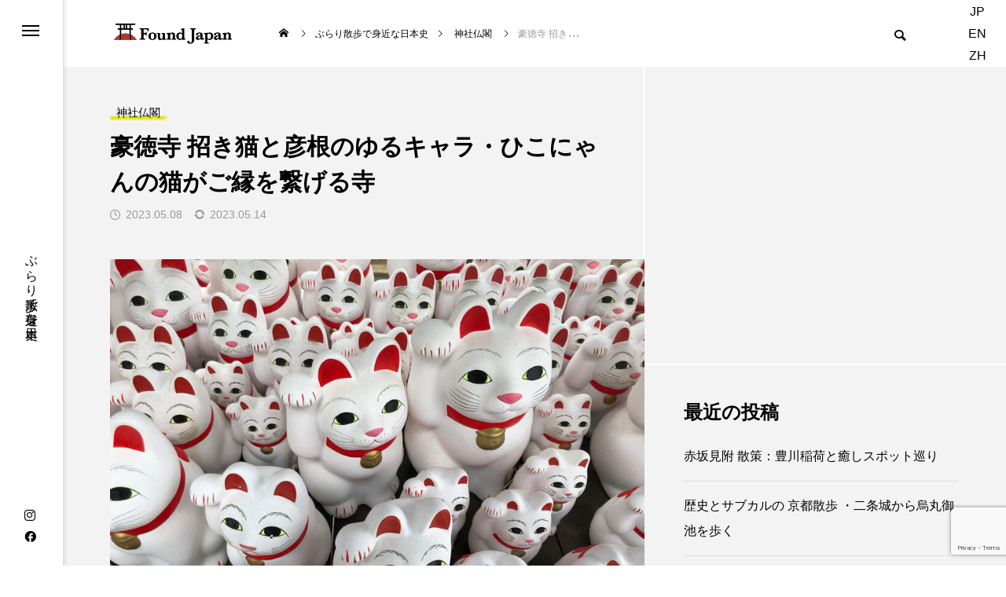

--- FILE ---
content_type: text/html; charset=UTF-8
request_url: https://foundjapan.jp/2305_gotokuji_temple/
body_size: 25133
content:
<!DOCTYPE html><html class="pc" dir="ltr" lang="ja" prefix="og: https://ogp.me/ns#"><head><meta charset="UTF-8">
<!--[if IE]><meta http-equiv="X-UA-Compatible" content="IE=edge"><![endif]--><meta name="viewport" content="width=device-width"><title>豪徳寺 招き猫と彦根のゆるキャラ・ひこにゃんの猫がご縁を繋げる寺 - Found Japan（ファウンド・ジャパン）</title><meta name="description" content="豪徳寺 開運招福や商売繁盛をもたらす縁起の良い置物といえば、招き猫。片手を挙げて福を招く猫の姿はユニークで愛らしいと、外国の人からも人気があります。その招き猫の発祥の地の一つである、世田谷区の閑静な住宅街の一角にある豪徳寺。"><link rel="pingback" href="https://foundjapan.jp/cms/xmlrpc.php"><meta name="description" content="豪徳寺 開運招福や商売繁盛をもたらす縁起の良い置物といえば、招き猫。片手を挙げて福を招く猫の姿は外国の人からも人気があります。その招き猫の発祥の地の一つである、世田谷区の閑静な住宅街の一角にある豪徳寺。滋賀県彦根市井伊家の江戸の菩提寺でもあり、彦根市のゆるキャラ「ひこにゃん」のモデルにもなっています。" /><meta name="robots" content="max-image-preview:large" /><meta name="author" content="CREAZIONE"/><meta name="google-site-verification" content="0mhy_OCxI3uUURSbRUuwJ6BtPv4XAk-lhXPik0vlI74" /><meta name="msvalidate.01" content="81005CFB0ACF67B8BE3111DD108E91C9" /><meta name="p:domain_verify" content="2b2e6f00387d0e33a28f898d3eef840a" /><link rel="canonical" href="https://foundjapan.jp/2305_gotokuji_temple/" /><meta name="generator" content="All in One SEO (AIOSEO) 4.8.2" /><meta property="og:locale" content="ja_JP" /><meta property="og:site_name" content="Found Japan（ファウンド・ジャパン） - ぶらり散歩で身近な日本史" /><meta property="og:type" content="article" /><meta property="og:title" content="豪徳寺 招き猫と彦根のゆるキャラ・ひこにゃんの猫がご縁を繋げる寺 - Found Japan（ファウンド・ジャパン）" /><meta property="og:description" content="豪徳寺 開運招福や商売繁盛をもたらす縁起の良い置物といえば、招き猫。片手を挙げて福を招く猫の姿は外国の人からも人気があります。その招き猫の発祥の地の一つである、世田谷区の閑静な住宅街の一角にある豪徳寺。滋賀県彦根市井伊家の江戸の菩提寺でもあり、彦根市のゆるキャラ「ひこにゃん」のモデルにもなっています。" /><meta property="og:url" content="https://foundjapan.jp/2305_gotokuji_temple/" /><meta property="og:image" content="https://foundjapan.jp/cms/wp-content/uploads/2024/06/logo_1112.png" /><meta property="og:image:secure_url" content="https://foundjapan.jp/cms/wp-content/uploads/2024/06/logo_1112.png" /><meta property="og:image:width" content="112" /><meta property="og:image:height" content="98" /><meta property="article:published_time" content="2023-05-08T04:46:19+00:00" /><meta property="article:modified_time" content="2023-05-14T06:28:58+00:00" /><meta property="article:publisher" content="https://www.facebook.com/foundjapan/" /><meta name="twitter:card" content="summary_large_image" /><meta name="twitter:site" content="@FoundJapan1" /><meta name="twitter:title" content="豪徳寺 招き猫と彦根のゆるキャラ・ひこにゃんの猫がご縁を繋げる寺 - Found Japan（ファウンド・ジャパン）" /><meta name="twitter:description" content="豪徳寺 開運招福や商売繁盛をもたらす縁起の良い置物といえば、招き猫。片手を挙げて福を招く猫の姿は外国の人からも人気があります。その招き猫の発祥の地の一つである、世田谷区の閑静な住宅街の一角にある豪徳寺。滋賀県彦根市井伊家の江戸の菩提寺でもあり、彦根市のゆるキャラ「ひこにゃん」のモデルにもなっています。" /><meta name="twitter:creator" content="@FoundJapan1" /><meta name="twitter:image" content="https://foundjapan.jp/cms/wp-content/uploads/2022/05/logo_yoko-1.png" />
<script type="application/ld+json" class="aioseo-schema">{"@context":"https:\/\/schema.org","@graph":[{"@type":"BlogPosting","@id":"https:\/\/foundjapan.jp\/2305_gotokuji_temple\/#blogposting","name":"\u8c6a\u5fb3\u5bfa \u62db\u304d\u732b\u3068\u5f66\u6839\u306e\u3086\u308b\u30ad\u30e3\u30e9\u30fb\u3072\u3053\u306b\u3083\u3093\u306e\u732b\u304c\u3054\u7e01\u3092\u7e4b\u3052\u308b\u5bfa - Found Japan\uff08\u30d5\u30a1\u30a6\u30f3\u30c9\u30fb\u30b8\u30e3\u30d1\u30f3\uff09","headline":"\u8c6a\u5fb3\u5bfa \u62db\u304d\u732b\u3068\u5f66\u6839\u306e\u3086\u308b\u30ad\u30e3\u30e9\u30fb\u3072\u3053\u306b\u3083\u3093\u306e\u732b\u304c\u3054\u7e01\u3092\u7e4b\u3052\u308b\u5bfa","author":{"@id":"https:\/\/foundjapan.jp\/author\/creazione\/#author"},"publisher":{"@id":"https:\/\/foundjapan.jp\/#organization"},"image":{"@type":"ImageObject","url":"https:\/\/foundjapan.jp\/cms\/wp-content\/uploads\/2023\/05\/gotokujitemple_22.jpg","width":1200,"height":850,"caption":"\u8c6a\u5fb3\u5bfa\uff5cFound Japan"},"datePublished":"2023-05-08T13:46:19+09:00","dateModified":"2023-05-14T15:28:58+09:00","inLanguage":"ja","mainEntityOfPage":{"@id":"https:\/\/foundjapan.jp\/2305_gotokuji_temple\/#webpage"},"isPartOf":{"@id":"https:\/\/foundjapan.jp\/2305_gotokuji_temple\/#webpage"},"articleSection":"\u795e\u793e\u4ecf\u95a3, \u95a2\u6771, \u6771\u4eac23\u533a, \u6771\u4eac\u90fd"},{"@type":"BreadcrumbList","@id":"https:\/\/foundjapan.jp\/2305_gotokuji_temple\/#breadcrumblist","itemListElement":[{"@type":"ListItem","@id":"https:\/\/foundjapan.jp\/#listItem","position":1,"name":"\u5bb6","item":"https:\/\/foundjapan.jp\/","nextItem":{"@type":"ListItem","@id":"https:\/\/foundjapan.jp\/2305_gotokuji_temple\/#listItem","name":"\u8c6a\u5fb3\u5bfa \u62db\u304d\u732b\u3068\u5f66\u6839\u306e\u3086\u308b\u30ad\u30e3\u30e9\u30fb\u3072\u3053\u306b\u3083\u3093\u306e\u732b\u304c\u3054\u7e01\u3092\u7e4b\u3052\u308b\u5bfa"}},{"@type":"ListItem","@id":"https:\/\/foundjapan.jp\/2305_gotokuji_temple\/#listItem","position":2,"name":"\u8c6a\u5fb3\u5bfa \u62db\u304d\u732b\u3068\u5f66\u6839\u306e\u3086\u308b\u30ad\u30e3\u30e9\u30fb\u3072\u3053\u306b\u3083\u3093\u306e\u732b\u304c\u3054\u7e01\u3092\u7e4b\u3052\u308b\u5bfa","previousItem":{"@type":"ListItem","@id":"https:\/\/foundjapan.jp\/#listItem","name":"\u5bb6"}}]},{"@type":"Organization","@id":"https:\/\/foundjapan.jp\/#organization","name":"Found Japan\uff5c\u3076\u3089\u308a\u6563\u6b69\u3067\u8eab\u8fd1\u306a\u65e5\u672c\u53f2\u3092\u901a\u3057\u3066\u65e5\u672c\u306e\u9b45\u529b\u3092\u518d\u767a\u898b","description":"Found Japan\u306f\u3001\u65e5\u672c\u306e\u4f1d\u7d71\u7684\u306a\u795e\u793e\u4ecf\u95a3\u306a\u3069\u306e\u5efa\u7bc9\u3084\u3001\u5ead\u5712\u30fb\u98a8\u666f\u306a\u3069\u306e\u81ea\u7136\u306a\u3069\u3001\u6c17\u8efd\u306b\u3076\u3089\u308a\u6563\u6b69\u3092\u697d\u3057\u307f\u306a\u304c\u3089\u6b74\u53f2\u306b\u89e6\u308c\u3001\u65e5\u672c\u306e\u300c\u30d0\u30b7\u30e7\u300d\u3068\u300c\u30b3\u30c8\u300d\u306e\u9b45\u529b\u3092\u518d\u767a\u898b\u3059\u308b\u304d\u3063\u304b\u3051\u3092\u4f5c\u308b\u30a6\u30a7\u30d6\u30de\u30ac\u30b8\u30f3\u3067\u3059\u3002 \u540d\u6240\u30fb\u53f2\u8de1\u30fb\u5efa\u9020\u7269\u3084\u89b3\u5149\u30b9\u30dd\u30c3\u30c8\u306a\u3069\u3001\u5404\u5730\u306e\u65e5\u672c\u53f2\u3068\u6587\u5316\u3092\u4f53\u611f\u3067\u304d\u308b\u3001\u304a\u3059\u3059\u3081\u306e\u6563\u6b69\u30b3\u30fc\u30b9\u3092\u3054\u7d39\u4ecb\u3057\u3066\u3044\u307e\u3059\u3002","url":"https:\/\/foundjapan.jp\/","email":"contact@foundjapan.jp","telephone":"+81364273887","logo":{"@type":"ImageObject","url":"https:\/\/foundjapan.jp\/cms\/wp-content\/uploads\/2024\/06\/logo_1112.png","@id":"https:\/\/foundjapan.jp\/2305_gotokuji_temple\/#organizationLogo","width":112,"height":98,"caption":"FoundJapan_logo"},"image":{"@id":"https:\/\/foundjapan.jp\/2305_gotokuji_temple\/#organizationLogo"},"sameAs":["https:\/\/www.facebook.com\/foundjapan\/","https:\/\/twitter.com\/FoundJapan1","https:\/\/www.instagram.com\/foundjapan.jp\/","https:\/\/www.pinterest.jp\/FoundJapan\/"]},{"@type":"Person","@id":"https:\/\/foundjapan.jp\/author\/creazione\/#author","url":"https:\/\/foundjapan.jp\/author\/creazione\/","name":"CREAZIONE","image":{"@type":"ImageObject","@id":"https:\/\/foundjapan.jp\/2305_gotokuji_temple\/#authorImage","url":"https:\/\/secure.gravatar.com\/avatar\/cd51e0ca65bb8a14ce3332732c109ebd947aed604e910e63fb4a015404f12add?s=96&d=mm&r=g","width":96,"height":96,"caption":"CREAZIONE"}},{"@type":"WebPage","@id":"https:\/\/foundjapan.jp\/2305_gotokuji_temple\/#webpage","url":"https:\/\/foundjapan.jp\/2305_gotokuji_temple\/","name":"\u8c6a\u5fb3\u5bfa \u62db\u304d\u732b\u3068\u5f66\u6839\u306e\u3086\u308b\u30ad\u30e3\u30e9\u30fb\u3072\u3053\u306b\u3083\u3093\u306e\u732b\u304c\u3054\u7e01\u3092\u7e4b\u3052\u308b\u5bfa - Found Japan\uff08\u30d5\u30a1\u30a6\u30f3\u30c9\u30fb\u30b8\u30e3\u30d1\u30f3\uff09","description":"\u8c6a\u5fb3\u5bfa \u958b\u904b\u62db\u798f\u3084\u5546\u58f2\u7e41\u76db\u3092\u3082\u305f\u3089\u3059\u7e01\u8d77\u306e\u826f\u3044\u7f6e\u7269\u3068\u3044\u3048\u3070\u3001\u62db\u304d\u732b\u3002\u7247\u624b\u3092\u6319\u3052\u3066\u798f\u3092\u62db\u304f\u732b\u306e\u59ff\u306f\u5916\u56fd\u306e\u4eba\u304b\u3089\u3082\u4eba\u6c17\u304c\u3042\u308a\u307e\u3059\u3002\u305d\u306e\u62db\u304d\u732b\u306e\u767a\u7965\u306e\u5730\u306e\u4e00\u3064\u3067\u3042\u308b\u3001\u4e16\u7530\u8c37\u533a\u306e\u9591\u9759\u306a\u4f4f\u5b85\u8857\u306e\u4e00\u89d2\u306b\u3042\u308b\u8c6a\u5fb3\u5bfa\u3002\u6ecb\u8cc0\u770c\u5f66\u6839\u5e02\u4e95\u4f0a\u5bb6\u306e\u6c5f\u6238\u306e\u83e9\u63d0\u5bfa\u3067\u3082\u3042\u308a\u3001\u5f66\u6839\u5e02\u306e\u3086\u308b\u30ad\u30e3\u30e9\u300c\u3072\u3053\u306b\u3083\u3093\u300d\u306e\u30e2\u30c7\u30eb\u306b\u3082\u306a\u3063\u3066\u3044\u307e\u3059\u3002","inLanguage":"ja","isPartOf":{"@id":"https:\/\/foundjapan.jp\/#website"},"breadcrumb":{"@id":"https:\/\/foundjapan.jp\/2305_gotokuji_temple\/#breadcrumblist"},"author":{"@id":"https:\/\/foundjapan.jp\/author\/creazione\/#author"},"creator":{"@id":"https:\/\/foundjapan.jp\/author\/creazione\/#author"},"image":{"@type":"ImageObject","url":"https:\/\/foundjapan.jp\/cms\/wp-content\/uploads\/2023\/05\/gotokujitemple_22.jpg","@id":"https:\/\/foundjapan.jp\/2305_gotokuji_temple\/#mainImage","width":1200,"height":850,"caption":"\u8c6a\u5fb3\u5bfa\uff5cFound Japan"},"primaryImageOfPage":{"@id":"https:\/\/foundjapan.jp\/2305_gotokuji_temple\/#mainImage"},"datePublished":"2023-05-08T13:46:19+09:00","dateModified":"2023-05-14T15:28:58+09:00"},{"@type":"WebSite","@id":"https:\/\/foundjapan.jp\/#website","url":"https:\/\/foundjapan.jp\/","name":"Found Japan\uff08\u30d5\u30a1\u30a6\u30f3\u30c9\u30fb\u30b8\u30e3\u30d1\u30f3\uff09","description":"\u3076\u3089\u308a\u6563\u6b69\u3067\u8eab\u8fd1\u306a\u65e5\u672c\u53f2","inLanguage":"ja","publisher":{"@id":"https:\/\/foundjapan.jp\/#organization"}}]}</script><link rel="alternate" type="application/rss+xml" title="Found Japan（ファウンド・ジャパン） &raquo; フィード" href="https://foundjapan.jp/feed/" /><link rel="alternate" type="application/rss+xml" title="Found Japan（ファウンド・ジャパン） &raquo; コメントフィード" href="https://foundjapan.jp/comments/feed/" /><link rel="alternate" title="oEmbed (JSON)" type="application/json+oembed" href="https://foundjapan.jp/wp-json/oembed/1.0/embed?url=https%3A%2F%2Ffoundjapan.jp%2F2305_gotokuji_temple%2F" /><link rel="alternate" title="oEmbed (XML)" type="text/xml+oembed" href="https://foundjapan.jp/wp-json/oembed/1.0/embed?url=https%3A%2F%2Ffoundjapan.jp%2F2305_gotokuji_temple%2F&#038;format=xml" /><link rel="stylesheet" href="https://foundjapan.jp/cms/wp-content/cache/tcd/common.css" type="text/css" media="all">
<style>:root{--wp-block-synced-color:#7a00df;--wp-block-synced-color--rgb:122,0,223;--wp-bound-block-color:var(--wp-block-synced-color);--wp-editor-canvas-background:#ddd;--wp-admin-theme-color:#007cba;--wp-admin-theme-color--rgb:0,124,186;--wp-admin-theme-color-darker-10:#006ba1;--wp-admin-theme-color-darker-10--rgb:0,107,160.5;--wp-admin-theme-color-darker-20:#005a87;--wp-admin-theme-color-darker-20--rgb:0,90,135;--wp-admin-border-width-focus:2px}@media (min-resolution:192dpi){:root{--wp-admin-border-width-focus:1.5px}}.wp-element-button{cursor:pointer}:root .has-very-light-gray-background-color{background-color:#eee}:root .has-very-dark-gray-background-color{background-color:#313131}:root .has-very-light-gray-color{color:#eee}:root .has-very-dark-gray-color{color:#313131}:root .has-vivid-green-cyan-to-vivid-cyan-blue-gradient-background{background:linear-gradient(135deg,#00d084,#0693e3)}:root .has-purple-crush-gradient-background{background:linear-gradient(135deg,#34e2e4,#4721fb 50%,#ab1dfe)}:root .has-hazy-dawn-gradient-background{background:linear-gradient(135deg,#faaca8,#dad0ec)}:root .has-subdued-olive-gradient-background{background:linear-gradient(135deg,#fafae1,#67a671)}:root .has-atomic-cream-gradient-background{background:linear-gradient(135deg,#fdd79a,#004a59)}:root .has-nightshade-gradient-background{background:linear-gradient(135deg,#330968,#31cdcf)}:root .has-midnight-gradient-background{background:linear-gradient(135deg,#020381,#2874fc)}:root{--wp--preset--font-size--normal:16px;--wp--preset--font-size--huge:42px}.has-regular-font-size{font-size:1em}.has-larger-font-size{font-size:2.625em}.has-normal-font-size{font-size:var(--wp--preset--font-size--normal)}.has-huge-font-size{font-size:var(--wp--preset--font-size--huge)}.has-text-align-center{text-align:center}.has-text-align-left{text-align:left}.has-text-align-right{text-align:right}.has-fit-text{white-space:nowrap!important}#end-resizable-editor-section{display:none}.aligncenter{clear:both}.items-justified-left{justify-content:flex-start}.items-justified-center{justify-content:center}.items-justified-right{justify-content:flex-end}.items-justified-space-between{justify-content:space-between}.screen-reader-text{border:0;clip-path:inset(50%);height:1px;margin:-1px;overflow:hidden;padding:0;position:absolute;width:1px;word-wrap:normal!important}.screen-reader-text:focus{background-color:#ddd;clip-path:none;color:#444;display:block;font-size:1em;height:auto;left:5px;line-height:normal;padding:15px 23px 14px;text-decoration:none;top:5px;width:auto;z-index:100000}html :where(.has-border-color){border-style:solid}html :where([style*=border-top-color]){border-top-style:solid}html :where([style*=border-right-color]){border-right-style:solid}html :where([style*=border-bottom-color]){border-bottom-style:solid}html :where([style*=border-left-color]){border-left-style:solid}html :where([style*=border-width]){border-style:solid}html :where([style*=border-top-width]){border-top-style:solid}html :where([style*=border-right-width]){border-right-style:solid}html :where([style*=border-bottom-width]){border-bottom-style:solid}html :where([style*=border-left-width]){border-left-style:solid}html :where(img[class*=wp-image-]){height:auto;max-width:100%}:where(figure){margin:0 0 1em}html :where(.is-position-sticky){--wp-admin--admin-bar--position-offset:var(--wp-admin--admin-bar--height,0px)}@media screen and (max-width:600px){html :where(.is-position-sticky){--wp-admin--admin-bar--position-offset:0px}}</style><style id='wp-block-heading-inline-css' type='text/css'>h1:where(.wp-block-heading).has-background,h2:where(.wp-block-heading).has-background,h3:where(.wp-block-heading).has-background,h4:where(.wp-block-heading).has-background,h5:where(.wp-block-heading).has-background,h6:where(.wp-block-heading).has-background{padding:1.25em 2.375em}h1.has-text-align-left[style*=writing-mode]:where([style*=vertical-lr]),h1.has-text-align-right[style*=writing-mode]:where([style*=vertical-rl]),h2.has-text-align-left[style*=writing-mode]:where([style*=vertical-lr]),h2.has-text-align-right[style*=writing-mode]:where([style*=vertical-rl]),h3.has-text-align-left[style*=writing-mode]:where([style*=vertical-lr]),h3.has-text-align-right[style*=writing-mode]:where([style*=vertical-rl]),h4.has-text-align-left[style*=writing-mode]:where([style*=vertical-lr]),h4.has-text-align-right[style*=writing-mode]:where([style*=vertical-rl]),h5.has-text-align-left[style*=writing-mode]:where([style*=vertical-lr]),h5.has-text-align-right[style*=writing-mode]:where([style*=vertical-rl]),h6.has-text-align-left[style*=writing-mode]:where([style*=vertical-lr]),h6.has-text-align-right[style*=writing-mode]:where([style*=vertical-rl]){rotate:180deg}.wp-block-image>a,.wp-block-image>figure>a{display:inline-block}.wp-block-image img{box-sizing:border-box;height:auto;max-width:100%;vertical-align:bottom}@media not (prefers-reduced-motion){.wp-block-image img.hide{visibility:hidden}.wp-block-image img.show{animation:show-content-image .4s}}.wp-block-image[style*=border-radius] img,.wp-block-image[style*=border-radius]>a{border-radius:inherit}.wp-block-image.has-custom-border img{box-sizing:border-box}.wp-block-image.aligncenter{text-align:center}.wp-block-image.alignfull>a,.wp-block-image.alignwide>a{width:100%}.wp-block-image.alignfull img,.wp-block-image.alignwide img{height:auto;width:100%}.wp-block-image .aligncenter,.wp-block-image .alignleft,.wp-block-image .alignright,.wp-block-image.aligncenter,.wp-block-image.alignleft,.wp-block-image.alignright{display:table}.wp-block-image .aligncenter>figcaption,.wp-block-image .alignleft>figcaption,.wp-block-image .alignright>figcaption,.wp-block-image.aligncenter>figcaption,.wp-block-image.alignleft>figcaption,.wp-block-image.alignright>figcaption{caption-side:bottom;display:table-caption}.wp-block-image .alignleft{float:left;margin:.5em 1em .5em 0}.wp-block-image .alignright{float:right;margin:.5em 0 .5em 1em}.wp-block-image .aligncenter{margin-left:auto;margin-right:auto}.wp-block-image :where(figcaption){margin-bottom:1em;margin-top:.5em}.wp-block-image.is-style-circle-mask img{border-radius:9999px}@supports ((-webkit-mask-image:none) or (mask-image:none)) or (-webkit-mask-image:none){.wp-block-image.is-style-circle-mask img{border-radius:0;-webkit-mask-image:url('data:image/svg+xml;utf8,<svg viewBox="0 0 100 100" xmlns="http://www.w3.org/2000/svg"><circle cx="50" cy="50" r="50"/></svg>');mask-image:url('data:image/svg+xml;utf8,<svg viewBox="0 0 100 100" xmlns="http://www.w3.org/2000/svg"><circle cx="50" cy="50" r="50"/></svg>');mask-mode:alpha;-webkit-mask-position:center;mask-position:center;-webkit-mask-repeat:no-repeat;mask-repeat:no-repeat;-webkit-mask-size:contain;mask-size:contain}}:root :where(.wp-block-image.is-style-rounded img,.wp-block-image .is-style-rounded img){border-radius:9999px}.wp-block-image figure{margin:0}.wp-lightbox-container{display:flex;flex-direction:column;position:relative}.wp-lightbox-container img{cursor:zoom-in}.wp-lightbox-container img:hover+button{opacity:1}.wp-lightbox-container button{align-items:center;backdrop-filter:blur(16px) saturate(180%);background-color:#5a5a5a40;border:none;border-radius:4px;cursor:zoom-in;display:flex;height:20px;justify-content:center;opacity:0;padding:0;position:absolute;right:16px;text-align:center;top:16px;width:20px;z-index:100}@media not (prefers-reduced-motion){.wp-lightbox-container button{transition:opacity .2s ease}}.wp-lightbox-container button:focus-visible{outline:3px auto #5a5a5a40;outline:3px auto -webkit-focus-ring-color;outline-offset:3px}.wp-lightbox-container button:hover{cursor:pointer;opacity:1}.wp-lightbox-container button:focus{opacity:1}.wp-lightbox-container button:focus,.wp-lightbox-container button:hover,.wp-lightbox-container button:not(:hover):not(:active):not(.has-background){background-color:#5a5a5a40;border:none}.wp-lightbox-overlay{box-sizing:border-box;cursor:zoom-out;height:100vh;left:0;overflow:hidden;position:fixed;top:0;visibility:hidden;width:100%;z-index:100000}.wp-lightbox-overlay .close-button{align-items:center;cursor:pointer;display:flex;justify-content:center;min-height:40px;min-width:40px;padding:0;position:absolute;right:calc(env(safe-area-inset-right) + 16px);top:calc(env(safe-area-inset-top) + 16px);z-index:5000000}.wp-lightbox-overlay .close-button:focus,.wp-lightbox-overlay .close-button:hover,.wp-lightbox-overlay .close-button:not(:hover):not(:active):not(.has-background){background:0 0;border:none}.wp-lightbox-overlay .lightbox-image-container{height:var(--wp--lightbox-container-height);left:50%;overflow:hidden;position:absolute;top:50%;transform:translate(-50%,-50%);transform-origin:top left;width:var(--wp--lightbox-container-width);z-index:9999999999}.wp-lightbox-overlay .wp-block-image{align-items:center;box-sizing:border-box;display:flex;height:100%;justify-content:center;margin:0;position:relative;transform-origin:0 0;width:100%;z-index:3000000}.wp-lightbox-overlay .wp-block-image img{height:var(--wp--lightbox-image-height);min-height:var(--wp--lightbox-image-height);min-width:var(--wp--lightbox-image-width);width:var(--wp--lightbox-image-width)}.wp-lightbox-overlay .wp-block-image figcaption{display:none}.wp-lightbox-overlay button{background:0 0;border:none}.wp-lightbox-overlay .scrim{background-color:#fff;height:100%;opacity:.9;position:absolute;width:100%;z-index:2000000}.wp-lightbox-overlay.active{visibility:visible}@media not (prefers-reduced-motion){.wp-lightbox-overlay.active{animation:turn-on-visibility .25s both}.wp-lightbox-overlay.active img{animation:turn-on-visibility .35s both}.wp-lightbox-overlay.show-closing-animation:not(.active){animation:turn-off-visibility .35s both}.wp-lightbox-overlay.show-closing-animation:not(.active) img{animation:turn-off-visibility .25s both}.wp-lightbox-overlay.zoom.active{animation:none;opacity:1;visibility:visible}.wp-lightbox-overlay.zoom.active .lightbox-image-container{animation:lightbox-zoom-in .4s}.wp-lightbox-overlay.zoom.active .lightbox-image-container img{animation:none}.wp-lightbox-overlay.zoom.active .scrim{animation:turn-on-visibility .4s forwards}.wp-lightbox-overlay.zoom.show-closing-animation:not(.active){animation:none}.wp-lightbox-overlay.zoom.show-closing-animation:not(.active) .lightbox-image-container{animation:lightbox-zoom-out .4s}.wp-lightbox-overlay.zoom.show-closing-animation:not(.active) .lightbox-image-container img{animation:none}.wp-lightbox-overlay.zoom.show-closing-animation:not(.active) .scrim{animation:turn-off-visibility .4s forwards}}@keyframes show-content-image{0%{visibility:hidden}99%{visibility:hidden}to{visibility:visible}}@keyframes turn-on-visibility{0%{opacity:0}to{opacity:1}}@keyframes turn-off-visibility{0%{opacity:1;visibility:visible}99%{opacity:0;visibility:visible}to{opacity:0;visibility:hidden}}@keyframes lightbox-zoom-in{0%{transform:translate(calc((-100vw + var(--wp--lightbox-scrollbar-width))/2 + var(--wp--lightbox-initial-left-position)),calc(-50vh + var(--wp--lightbox-initial-top-position))) scale(var(--wp--lightbox-scale))}to{transform:translate(-50%,-50%) scale(1)}}@keyframes lightbox-zoom-out{0%{transform:translate(-50%,-50%) scale(1);visibility:visible}99%{visibility:visible}to{transform:translate(calc((-100vw + var(--wp--lightbox-scrollbar-width))/2 + var(--wp--lightbox-initial-left-position)),calc(-50vh + var(--wp--lightbox-initial-top-position))) scale(var(--wp--lightbox-scale));visibility:hidden}}.wp-block-columns{box-sizing:border-box;display:flex;flex-wrap:wrap!important}@media (min-width:782px){.wp-block-columns{flex-wrap:nowrap!important}}.wp-block-columns{align-items:normal!important}.wp-block-columns.are-vertically-aligned-top{align-items:flex-start}.wp-block-columns.are-vertically-aligned-center{align-items:center}.wp-block-columns.are-vertically-aligned-bottom{align-items:flex-end}@media (max-width:781px){.wp-block-columns:not(.is-not-stacked-on-mobile)>.wp-block-column{flex-basis:100%!important}}@media (min-width:782px){.wp-block-columns:not(.is-not-stacked-on-mobile)>.wp-block-column{flex-basis:0;flex-grow:1}.wp-block-columns:not(.is-not-stacked-on-mobile)>.wp-block-column[style*=flex-basis]{flex-grow:0}}.wp-block-columns.is-not-stacked-on-mobile{flex-wrap:nowrap!important}.wp-block-columns.is-not-stacked-on-mobile>.wp-block-column{flex-basis:0;flex-grow:1}.wp-block-columns.is-not-stacked-on-mobile>.wp-block-column[style*=flex-basis]{flex-grow:0}:where(.wp-block-columns){margin-bottom:1.75em}:where(.wp-block-columns.has-background){padding:1.25em 2.375em}.wp-block-column{flex-grow:1;min-width:0;overflow-wrap:break-word;word-break:break-word}.wp-block-column.is-vertically-aligned-top{align-self:flex-start}.wp-block-column.is-vertically-aligned-center{align-self:center}.wp-block-column.is-vertically-aligned-bottom{align-self:flex-end}.wp-block-column.is-vertically-aligned-stretch{align-self:stretch}.wp-block-column.is-vertically-aligned-bottom,.wp-block-column.is-vertically-aligned-center,.wp-block-column.is-vertically-aligned-top{width:100%}.wp-block-embed.alignleft,.wp-block-embed.alignright,.wp-block[data-align=left]>[data-type="core/embed"],.wp-block[data-align=right]>[data-type="core/embed"]{max-width:360px;width:100%}.wp-block-embed.alignleft .wp-block-embed__wrapper,.wp-block-embed.alignright .wp-block-embed__wrapper,.wp-block[data-align=left]>[data-type="core/embed"] .wp-block-embed__wrapper,.wp-block[data-align=right]>[data-type="core/embed"] .wp-block-embed__wrapper{min-width:280px}.wp-block-cover .wp-block-embed{min-height:240px;min-width:320px}.wp-block-embed{overflow-wrap:break-word}.wp-block-embed :where(figcaption){margin-bottom:1em;margin-top:.5em}.wp-block-embed iframe{max-width:100%}.wp-block-embed__wrapper{position:relative}.wp-embed-responsive .wp-has-aspect-ratio .wp-block-embed__wrapper:before{content:"";display:block;padding-top:50%}.wp-embed-responsive .wp-has-aspect-ratio iframe{bottom:0;height:100%;left:0;position:absolute;right:0;top:0;width:100%}.wp-embed-responsive .wp-embed-aspect-21-9 .wp-block-embed__wrapper:before{padding-top:42.85%}.wp-embed-responsive .wp-embed-aspect-18-9 .wp-block-embed__wrapper:before{padding-top:50%}.wp-embed-responsive .wp-embed-aspect-16-9 .wp-block-embed__wrapper:before{padding-top:56.25%}.wp-embed-responsive .wp-embed-aspect-4-3 .wp-block-embed__wrapper:before{padding-top:75%}.wp-embed-responsive .wp-embed-aspect-1-1 .wp-block-embed__wrapper:before{padding-top:100%}.wp-embed-responsive .wp-embed-aspect-9-16 .wp-block-embed__wrapper:before{padding-top:177.77%}.wp-embed-responsive .wp-embed-aspect-1-2 .wp-block-embed__wrapper:before{padding-top:200%}.is-small-text{font-size:.875em}.is-regular-text{font-size:1em}.is-large-text{font-size:2.25em}.is-larger-text{font-size:3em}.has-drop-cap:not(:focus):first-letter {float:left;font-size:8.4em;font-style:normal;font-weight:100;line-height:.68;margin:.05em .1em 0 0;text-transform:uppercase}body.rtl .has-drop-cap:not(:focus):first-letter {float:none;margin-left:.1em}p.has-drop-cap.has-background{overflow:hidden}:root :where(p.has-background){padding:1.25em 2.375em}:where(p.has-text-color:not(.has-link-color)) a{color:inherit}p.has-text-align-left[style*="writing-mode:vertical-lr"],p.has-text-align-right[style*="writing-mode:vertical-rl"]{rotate:180deg}:root{--wp--preset--aspect-ratio--square:1;--wp--preset--aspect-ratio--4-3:4/3;--wp--preset--aspect-ratio--3-4:3/4;--wp--preset--aspect-ratio--3-2:3/2;--wp--preset--aspect-ratio--2-3:2/3;--wp--preset--aspect-ratio--16-9:16/9;--wp--preset--aspect-ratio--9-16:9/16;--wp--preset--color--black:#000;--wp--preset--color--cyan-bluish-gray:#abb8c3;--wp--preset--color--white:#fff;--wp--preset--color--pale-pink:#f78da7;--wp--preset--color--vivid-red:#cf2e2e;--wp--preset--color--luminous-vivid-orange:#ff6900;--wp--preset--color--luminous-vivid-amber:#fcb900;--wp--preset--color--light-green-cyan:#7bdcb5;--wp--preset--color--vivid-green-cyan:#00d084;--wp--preset--color--pale-cyan-blue:#8ed1fc;--wp--preset--color--vivid-cyan-blue:#0693e3;--wp--preset--color--vivid-purple:#9b51e0;--wp--preset--gradient--vivid-cyan-blue-to-vivid-purple:linear-gradient(135deg,#0693e3 0%,#9b51e0 100%);--wp--preset--gradient--light-green-cyan-to-vivid-green-cyan:linear-gradient(135deg,#7adcb4 0%,#00d082 100%);--wp--preset--gradient--luminous-vivid-amber-to-luminous-vivid-orange:linear-gradient(135deg,#fcb900 0%,#ff6900 100%);--wp--preset--gradient--luminous-vivid-orange-to-vivid-red:linear-gradient(135deg,#ff6900 0%,#cf2e2e 100%);--wp--preset--gradient--very-light-gray-to-cyan-bluish-gray:linear-gradient(135deg,#eee 0%,#a9b8c3 100%);--wp--preset--gradient--cool-to-warm-spectrum:linear-gradient(135deg,#4aeadc 0%,#9778d1 20%,#cf2aba 40%,#ee2c82 60%,#fb6962 80%,#fef84c 100%);--wp--preset--gradient--blush-light-purple:linear-gradient(135deg,#ffceec 0%,#9896f0 100%);--wp--preset--gradient--blush-bordeaux:linear-gradient(135deg,#fecda5 0%,#fe2d2d 50%,#6b003e 100%);--wp--preset--gradient--luminous-dusk:linear-gradient(135deg,#ffcb70 0%,#c751c0 50%,#4158d0 100%);--wp--preset--gradient--pale-ocean:linear-gradient(135deg,#fff5cb 0%,#b6e3d4 50%,#33a7b5 100%);--wp--preset--gradient--electric-grass:linear-gradient(135deg,#caf880 0%,#71ce7e 100%);--wp--preset--gradient--midnight:linear-gradient(135deg,#020381 0%,#2874fc 100%);--wp--preset--font-size--small:13px;--wp--preset--font-size--medium:20px;--wp--preset--font-size--large:36px;--wp--preset--font-size--x-large:42px;--wp--preset--spacing--20:.44rem;--wp--preset--spacing--30:.67rem;--wp--preset--spacing--40:1rem;--wp--preset--spacing--50:1.5rem;--wp--preset--spacing--60:2.25rem;--wp--preset--spacing--70:3.38rem;--wp--preset--spacing--80:5.06rem;--wp--preset--shadow--natural:6px 6px 9px rgba(0,0,0,.2);--wp--preset--shadow--deep:12px 12px 50px rgba(0,0,0,.4);--wp--preset--shadow--sharp:6px 6px 0px rgba(0,0,0,.2);--wp--preset--shadow--outlined:6px 6px 0px -3px #fff,6px 6px #000;--wp--preset--shadow--crisp:6px 6px 0px #000}:where(.is-layout-flex){gap:.5em}:where(.is-layout-grid){gap:.5em}body .is-layout-flex{display:flex}.is-layout-flex{flex-wrap:wrap;align-items:center}.is-layout-flex>:is(*,div){margin:0}body .is-layout-grid{display:grid}.is-layout-grid>:is(*,div){margin:0}:where(.wp-block-columns.is-layout-flex){gap:2em}:where(.wp-block-columns.is-layout-grid){gap:2em}:where(.wp-block-post-template.is-layout-flex){gap:1.25em}:where(.wp-block-post-template.is-layout-grid){gap:1.25em}.has-black-color{color:var(--wp--preset--color--black) !important}.has-cyan-bluish-gray-color{color:var(--wp--preset--color--cyan-bluish-gray) !important}.has-white-color{color:var(--wp--preset--color--white) !important}.has-pale-pink-color{color:var(--wp--preset--color--pale-pink) !important}.has-vivid-red-color{color:var(--wp--preset--color--vivid-red) !important}.has-luminous-vivid-orange-color{color:var(--wp--preset--color--luminous-vivid-orange) !important}.has-luminous-vivid-amber-color{color:var(--wp--preset--color--luminous-vivid-amber) !important}.has-light-green-cyan-color{color:var(--wp--preset--color--light-green-cyan) !important}.has-vivid-green-cyan-color{color:var(--wp--preset--color--vivid-green-cyan) !important}.has-pale-cyan-blue-color{color:var(--wp--preset--color--pale-cyan-blue) !important}.has-vivid-cyan-blue-color{color:var(--wp--preset--color--vivid-cyan-blue) !important}.has-vivid-purple-color{color:var(--wp--preset--color--vivid-purple) !important}.has-black-background-color{background-color:var(--wp--preset--color--black) !important}.has-cyan-bluish-gray-background-color{background-color:var(--wp--preset--color--cyan-bluish-gray) !important}.has-white-background-color{background-color:var(--wp--preset--color--white) !important}.has-pale-pink-background-color{background-color:var(--wp--preset--color--pale-pink) !important}.has-vivid-red-background-color{background-color:var(--wp--preset--color--vivid-red) !important}.has-luminous-vivid-orange-background-color{background-color:var(--wp--preset--color--luminous-vivid-orange) !important}.has-luminous-vivid-amber-background-color{background-color:var(--wp--preset--color--luminous-vivid-amber) !important}.has-light-green-cyan-background-color{background-color:var(--wp--preset--color--light-green-cyan) !important}.has-vivid-green-cyan-background-color{background-color:var(--wp--preset--color--vivid-green-cyan) !important}.has-pale-cyan-blue-background-color{background-color:var(--wp--preset--color--pale-cyan-blue) !important}.has-vivid-cyan-blue-background-color{background-color:var(--wp--preset--color--vivid-cyan-blue) !important}.has-vivid-purple-background-color{background-color:var(--wp--preset--color--vivid-purple) !important}.has-black-border-color{border-color:var(--wp--preset--color--black) !important}.has-cyan-bluish-gray-border-color{border-color:var(--wp--preset--color--cyan-bluish-gray) !important}.has-white-border-color{border-color:var(--wp--preset--color--white) !important}.has-pale-pink-border-color{border-color:var(--wp--preset--color--pale-pink) !important}.has-vivid-red-border-color{border-color:var(--wp--preset--color--vivid-red) !important}.has-luminous-vivid-orange-border-color{border-color:var(--wp--preset--color--luminous-vivid-orange) !important}.has-luminous-vivid-amber-border-color{border-color:var(--wp--preset--color--luminous-vivid-amber) !important}.has-light-green-cyan-border-color{border-color:var(--wp--preset--color--light-green-cyan) !important}.has-vivid-green-cyan-border-color{border-color:var(--wp--preset--color--vivid-green-cyan) !important}.has-pale-cyan-blue-border-color{border-color:var(--wp--preset--color--pale-cyan-blue) !important}.has-vivid-cyan-blue-border-color{border-color:var(--wp--preset--color--vivid-cyan-blue) !important}.has-vivid-purple-border-color{border-color:var(--wp--preset--color--vivid-purple) !important}.has-vivid-cyan-blue-to-vivid-purple-gradient-background{background:var(--wp--preset--gradient--vivid-cyan-blue-to-vivid-purple) !important}.has-light-green-cyan-to-vivid-green-cyan-gradient-background{background:var(--wp--preset--gradient--light-green-cyan-to-vivid-green-cyan) !important}.has-luminous-vivid-amber-to-luminous-vivid-orange-gradient-background{background:var(--wp--preset--gradient--luminous-vivid-amber-to-luminous-vivid-orange) !important}.has-luminous-vivid-orange-to-vivid-red-gradient-background{background:var(--wp--preset--gradient--luminous-vivid-orange-to-vivid-red) !important}.has-very-light-gray-to-cyan-bluish-gray-gradient-background{background:var(--wp--preset--gradient--very-light-gray-to-cyan-bluish-gray) !important}.has-cool-to-warm-spectrum-gradient-background{background:var(--wp--preset--gradient--cool-to-warm-spectrum) !important}.has-blush-light-purple-gradient-background{background:var(--wp--preset--gradient--blush-light-purple) !important}.has-blush-bordeaux-gradient-background{background:var(--wp--preset--gradient--blush-bordeaux) !important}.has-luminous-dusk-gradient-background{background:var(--wp--preset--gradient--luminous-dusk) !important}.has-pale-ocean-gradient-background{background:var(--wp--preset--gradient--pale-ocean) !important}.has-electric-grass-gradient-background{background:var(--wp--preset--gradient--electric-grass) !important}.has-midnight-gradient-background{background:var(--wp--preset--gradient--midnight) !important}.has-small-font-size{font-size:var(--wp--preset--font-size--small) !important}.has-medium-font-size{font-size:var(--wp--preset--font-size--medium) !important}.has-large-font-size{font-size:var(--wp--preset--font-size--large) !important}.has-x-large-font-size{font-size:var(--wp--preset--font-size--x-large) !important}:where(.wp-block-columns.is-layout-flex){gap:2em}:where(.wp-block-columns.is-layout-grid){gap:2em}.wp-container-core-columns-is-layout-9d6595d7{flex-wrap:nowrap}#post_title .title{font-size:30px}#related_post .title{font-size:18px}.featured_post .title{font-size:18px}@media screen and (max-width:750px){#post_title .title{font-size:20px}#related_post .title{font-size:18px}.featured_post .title{font-size:18px}}</style>
<script type="text/javascript" src="https://foundjapan.jp/cms/wp-includes/js/jquery/jquery.min.js?ver=3.7.1" id="jquery-core-js"></script>
<script type="text/javascript" src="https://foundjapan.jp/cms/wp-includes/js/jquery/jquery-migrate.min.js?ver=3.4.1" id="jquery-migrate-js"></script><link rel="https://api.w.org/" href="https://foundjapan.jp/wp-json/" /><link rel="alternate" title="JSON" type="application/json" href="https://foundjapan.jp/wp-json/wp/v2/posts/26414" /><link rel='shortlink' href='https://foundjapan.jp/?p=26414' /><link rel="stylesheet" media="screen and (max-width:1201px)" href="https://foundjapan.jp/cms/wp-content/themes/code_tcd090/css/footer-bar.css?ver=1.1.4"><script src="https://foundjapan.jp/cms/wp-content/themes/code_tcd090/js/jquery.easing.1.4.js?ver=1.1.4"></script>
<script src="https://foundjapan.jp/cms/wp-content/themes/code_tcd090/js/jscript.js?ver=1.1.4"></script>
<script src="https://foundjapan.jp/cms/wp-content/themes/code_tcd090/js/jquery.cookie.min.js?ver=1.1.4"></script>
<script src="https://foundjapan.jp/cms/wp-content/themes/code_tcd090/js/comment.js?ver=1.1.4"></script>
<script src="https://foundjapan.jp/cms/wp-content/themes/code_tcd090/js/parallax.js?ver=1.1.4"></script><script src="https://foundjapan.jp/cms/wp-content/themes/code_tcd090/js/simplebar.min.js?ver=1.1.4"></script><script src="https://foundjapan.jp/cms/wp-content/themes/code_tcd090/js/header_fix.js?ver=1.1.4"></script><script type="text/javascript">jQuery(document).ready(function($){if($('#side_menu').length){$('#side_menu_button').click(function(){$('html').toggleClass("open_side_menu");return false;});$('#mega_menu .close_button').click(function(){$('html').toggleClass("open_side_menu");});$('#mega_menu .mobile_close_button').click(function(){$('html').toggleClass("open_menu");});new SimpleBar($('#mega_menu')[0]);if($('#mega_menu_mobile_global_menu').length){new SimpleBar($('#mega_menu_mobile_global_menu')[0]);};if($('#mega_category').length){$('#mega_category .post_list').owlCarousel({autoplay:true,autoplayHoverPause:true,autoplayTimeout:5000,autoplaySpeed:700,autoWidth:false,dots:false,touchDrag:true,mouseDrag:true,nav:true,navText:['&#xe94b','&#xe94a'],loop:true,item:3,responsive:{0:{margin:15},950:{margin:30},}});};};});</script>
<script type="text/javascript">jQuery(document).ready(function($){if($('.post_carousel_type2').length){$('.post_carousel_type2').on('initialized.owl.carousel',function(){var win_width=$(window).width();if(window.matchMedia('(min-width: 2020px)').matches){var item_width=(win_width-200)/5-24;}else if(window.matchMedia('(min-width: 1620px)').matches){var item_width=(win_width-200)/4-22.5;}else if(window.matchMedia('(min-width: 1201px)').matches){var item_width=(win_width-200)/3-20;}else if(window.matchMedia('(min-width: 950px)').matches){var item_width=(win_width-60)/3-20;}else if(window.matchMedia('(min-width: 650px)').matches){var item_width=(win_width-60)/2-15;}else{var item_width=win_width-40;}
$('.post_carousel_type2 .item').css('width',item_width);});$('.post_carousel_type2').owlCarousel({autoplay:true,autoplayHoverPause:true,autoplayTimeout:5000,autoplaySpeed:700,autoWidth:true,dots:false,touchDrag:true,mouseDrag:true,nav:true,navText:['&#xe94b','&#xe94a'],responsive:{0:{loop:true,items:1,margin:20},650:{loop:true,items:2,margin:30},950:{loop:true,items:3,margin:30},}});}});(function($){$(window).on('load resize',function(){var win_width=$(window).width();if(window.matchMedia('(min-width: 2020px)').matches){var item_width=(win_width-200)/5-24;}else if(window.matchMedia('(min-width: 1620px)').matches){var item_width=(win_width-200)/4-22.5;}else if(window.matchMedia('(min-width: 1201px)').matches){var item_width=(win_width-200)/3-20;}else if(window.matchMedia('(min-width: 950px)').matches){var item_width=(win_width-60)/3-20;}else if(window.matchMedia('(min-width: 650px)').matches){var item_width=(win_width-60)/2-15;}else{var item_width=win_width-40;}
$('.post_carousel_type2 .item').css('width',item_width);$('.post_carousel_type2').trigger('refresh.owl.carousel');});})(jQuery);</script>
<script type="text/javascript">jQuery(document).ready(function($){$('.author_profile .tab1').on('click',function(){$(this).addClass('active');$('.author_profile .tab2').removeClass('active');$('#author_info').addClass('active');$('#author_post').removeClass('active');return false;});$('.author_profile .tab2').on('click',function(){$(this).addClass('active');$('.author_profile .tab1').removeClass('active');$('#author_info').removeClass('active');$('#author_post').addClass('active');return false;});if($('#side_col .widget_content').length){var last_widget=$('#side_col .widget_content:last-child');var last_widget_height=last_widget.innerHeight();var last_widget_top=last_widget.offset().top;var main_col=$('#main_col');$(window).bind('scroll load resize',function(i){var main_col_height=main_col.height();var main_col_top=main_col.offset().top;var scTop=$(this).scrollTop();if(scTop>last_widget_top-135){last_widget.addClass('active');}else{last_widget.removeClass('active');}
if(scTop>main_col_height+main_col_top-last_widget_height-85){last_widget.addClass('active_off');}else{last_widget.removeClass('active_off');}});};if($('.featured_widget .widget_content').length){var featured_widget=$('.featured_widget');var featured_widget_height=featured_widget.innerHeight();var featured_widget_top=featured_widget.offset().top;var featured_main_content=$('.featured_post');$(window).bind('scroll load resize',function(i){var featured_main_content_height=featured_main_content.height();var featured_main_content_top=featured_main_content.offset().top;var featured_content_wrap_width=$('.featured_content_wrap').width();var featured_main_content_width=featured_main_content.width();if(featured_main_content_height>featured_widget_height){var scTop=$(this).scrollTop();if(scTop>featured_widget_top-125){featured_widget.addClass('active');featured_widget.css('width',featured_content_wrap_width-featured_main_content_width);}else{featured_widget.removeClass('active');featured_widget.css('width','');}
if(scTop>featured_main_content_height+featured_main_content_top-featured_widget_height-175){featured_widget.addClass('active_off');}else{featured_widget.removeClass('active_off');}}});};});(function($){$(window).on('load resize',function(){if($('.tcd_toc_widget').length){$(".tcd_toc_widget .toc_link").each(function(){var divheight=$(this).height();var lineheight=$(this).css('line-height').replace("px","");var line_num=Math.round(divheight/parseInt(lineheight));if(line_num>=2){$(this).closest('.tcd_toc_widget').addClass('no_underline');}});};});})(jQuery);</script>
<script type="text/javascript">jQuery(document).ready(function($){var rank_num=$('.ranking_post_list_widget .headline').length;$('.ranking_post_list_widget').addClass('rank_num'+rank_num);$('.rank_headline').on('click','.headline',function(){$(this).siblings().removeClass('active');$(this).addClass('active');postlist_id=$(this).data('postlist-num');$(this).closest('.rank_post_wrap').attr('data-active-postlist',postlist_id);return false;});});</script>
<script>jQuery(document).ready(function($){$('#tcd_toc a[href^="#"], .toc_widget_wrap a[href^="#"]').on('click',function(){var toc_href=$(this).attr("href");var target=$(toc_href).offset().top-100;$("html,body").animate({scrollTop:target},1000,'easeOutExpo');return false;});});</script><link rel="icon" href="https://foundjapan.jp/cms/wp-content/uploads/2022/03/cropped-favicon-1-32x32.png" sizes="32x32" /><link rel="icon" href="https://foundjapan.jp/cms/wp-content/uploads/2022/03/cropped-favicon-1-192x192.png" sizes="192x192" /><link rel="apple-touch-icon" href="https://foundjapan.jp/cms/wp-content/uploads/2022/03/cropped-favicon-1-180x180.png" /><meta name="msapplication-TileImage" content="https://foundjapan.jp/cms/wp-content/uploads/2022/03/cropped-favicon-1-270x270.png" />
<script async src="https://www.googletagmanager.com/gtag/js?id=G-054WZRQE81"></script>
<script>window.dataLayer=window.dataLayer||[];function gtag(){dataLayer.push(arguments);}
gtag('js',new Date());gtag('config','G-054WZRQE81');</script>
<script async src="https://pagead2.googlesyndication.com/pagead/js/adsbygoogle.js?client=ca-pub-1068771032226984"
crossorigin="anonymous"></script></head><body id="body" class="wp-singular post-template-default single single-post postid-26414 single-format-standard wp-theme-code_tcd090 wp-child-theme-code_tcd090-child use_header_fix use_mobile_header_fix side_menu_type1"><div id="side_menu" class="side_menu_type1"><div id="side_menu_button">
<a href="#"><span></span><span></span><span></span></a></div><p id="site_desc">ぶらり散歩で身近な日本史</p><ul id="side_sns" class="sns_button_list clearfix color_type1"><li class="insta"><a href="https://www.instagram.com/foundjapan.jp/" rel="nofollow noopener" target="_blank" title="Instagram"><span>Instagram</span></a></li><li class="facebook"><a href="https://www.facebook.com/foundjapan/" rel="nofollow noopener" target="_blank" title="Facebook"><span>Facebook</span></a></li></ul></div><div id="mega_menu"><div id="mega_menu_mobile_header"><div id="mega_menu_mobile_header_top"><div class="mobile_close_button"></div></div><div id="mega_menu_mobile_global_menu"><nav><ul id="menu-global-menu" class="menu"><li id="menu-item-22758" class="menu-item menu-item-type-post_type menu-item-object-page menu-item-22758 "><a href="https://foundjapan.jp/about/">About</a></li><li id="menu-item-20" class="menu-item menu-item-type-custom menu-item-object-custom menu-item-20 "><a href="https://foundjapan.jp/about/#contact">Contact</a></li><li id="menu-item-23164" class="menu-item menu-item-type-post_type menu-item-object-page menu-item-privacy-policy menu-item-23164 "><a rel="privacy-policy" href="https://foundjapan.jp/privacy-policy/">Privacy Policy</a></li></ul></nav></div></div><div class="close_button"></div><div id="mega_menu_inner"><div id="mega_category" class="mega_content"><div class="headline_area"><h3 class="headline common_headline rich_font_type2"><span>CATEGORY</span></h3></div><div class="post_list_wrap"><div class="post_list owl-carousel"><article class="item"><h3 class="category_name"><a style="color:#b43936;" href="https://foundjapan.jp/category/architecture/">建築</a></h3>
<a class="image_link animate_background" href="https://foundjapan.jp/2206-tokyo-skytree-arch/"><div class="image_wrap"><div class="image" style="background:url(https://foundjapan.jp/cms/wp-content/uploads/2022/06/23300829_m-794x540.jpg) no-repeat center center; background-size:cover;"></div></div>
</a><div class="content  no_author"><div class="title_area"><h4 class="title"><a href="https://foundjapan.jp/2206-tokyo-skytree-arch/"><span>東京スカイツリー 新しい東京のシンボル、世界一の電波塔</span></a></h4></div></div></article><article class="item"><h3 class="category_name"><a style="color:#b43936;" href="https://foundjapan.jp/category/garden/">庭園・公園</a></h3>
<a class="image_link animate_background" href="https://foundjapan.jp/2505_akasaka_sanpo/"><div class="image_wrap"><div class="image" style="background:url(https://foundjapan.jp/cms/wp-content/uploads/2025/06/ai1-794x540.jpg) no-repeat center center; background-size:cover;"></div></div>
</a><div class="content  no_author"><div class="title_area"><h4 class="title"><a href="https://foundjapan.jp/2505_akasaka_sanpo/"><span>赤坂見附 散策：豊川稲荷と癒しスポット巡り</span></a></h4></div></div></article><article class="item"><h3 class="category_name"><a style="color:#b43936;" href="https://foundjapan.jp/category/art/">アート</a></h3>
<a class="image_link animate_background" href="https://foundjapan.jp/2505_tokyo/"><div class="image_wrap"><div class="image" style="background:url(https://foundjapan.jp/cms/wp-content/uploads/2025/05/ai1-794x540.jpg) no-repeat center center; background-size:cover;"></div></div>
</a><div class="content  no_author"><div class="title_area"><h4 class="title"><a href="https://foundjapan.jp/2505_tokyo/"><span>岡本太郎 の世界へ：記念館と美術館で体感する創作のエネルギー</span></a></h4></div></div></article><article class="item"><h3 class="category_name"><a style="color:#b43936;" href="https://foundjapan.jp/category/shrines-and-temples/">神社仏閣</a></h3>
<a class="image_link animate_background" href="https://foundjapan.jp/2505_akasaka_sanpo/"><div class="image_wrap"><div class="image" style="background:url(https://foundjapan.jp/cms/wp-content/uploads/2025/06/ai1-794x540.jpg) no-repeat center center; background-size:cover;"></div></div>
</a><div class="content  no_author"><div class="title_area"><h4 class="title"><a href="https://foundjapan.jp/2505_akasaka_sanpo/"><span>赤坂見附 散策：豊川稲荷と癒しスポット巡り</span></a></h4></div></div></article><article class="item"><h3 class="category_name"><a style="color:#b43936;" href="https://foundjapan.jp/category/tips/">豆知識</a></h3>
<a class="image_link animate_background" href="https://foundjapan.jp/2201-temple-and-shrine-tips/"><div class="image_wrap"><div class="image" style="background:url(https://foundjapan.jp/cms/wp-content/uploads/2021/11/temple-2-794x540.jpg) no-repeat center center; background-size:cover;"></div></div>
</a><div class="content  no_author"><div class="title_area"><h4 class="title"><a href="https://foundjapan.jp/2201-temple-and-shrine-tips/"><span>神社と寺 はじまりから違うの知っておきたい豆知識</span></a></h4></div></div></article><article class="item"><h3 class="category_name"><a style="color:#b43936;" href="https://foundjapan.jp/category/sanpo/">散歩</a></h3>
<a class="image_link animate_background" href="https://foundjapan.jp/2505_akasaka_sanpo/"><div class="image_wrap"><div class="image" style="background:url(https://foundjapan.jp/cms/wp-content/uploads/2025/06/ai1-794x540.jpg) no-repeat center center; background-size:cover;"></div></div>
</a><div class="content  no_author"><div class="title_area"><h4 class="title"><a href="https://foundjapan.jp/2505_akasaka_sanpo/"><span>赤坂見附 散策：豊川稲荷と癒しスポット巡り</span></a></h4></div></div></article></div></div></div><div id="mega_tag" class="mega_content"><div class="headline_area"><h3 class="headline common_headline rich_font_type2"><span>TAG LIST</span></h3></div><div class="tag_list"><ul><li><a href="https://foundjapan.jp/tag/mie/">三重県</a></li><li><a href="https://foundjapan.jp/tag/kyoto/">京都府</a></li><li><a href="https://foundjapan.jp/tag/%e4%bd%90%e8%b3%80%e7%9c%8c/">佐賀県</a></li><li><a href="https://foundjapan.jp/tag/hyogo/">兵庫県</a></li><li><a href="https://foundjapan.jp/tag/hokkaido/">北海道</a></li><li><a href="https://foundjapan.jp/tag/chiba/">千葉県</a></li><li><a href="https://foundjapan.jp/tag/wakayama/">和歌山県</a></li><li><a href="https://foundjapan.jp/tag/saitama/">埼玉県</a></li><li><a href="https://foundjapan.jp/tag/osaka/">大阪府</a></li><li><a href="https://foundjapan.jp/tag/nara/">奈良県</a></li><li><a href="https://foundjapan.jp/tag/miyagi/">宮城県</a></li><li><a href="https://foundjapan.jp/tag/miyazaki/">宮崎県</a></li><li><a href="https://foundjapan.jp/tag/toyama/">富山県</a></li><li><a href="https://foundjapan.jp/tag/yamagata/">山形県</a></li><li><a href="https://foundjapan.jp/tag/yamanashi/">山梨県</a></li><li><a href="https://foundjapan.jp/tag/gifu/">岐阜県</a></li><li><a href="https://foundjapan.jp/tag/okayama/">岡山県</a></li><li><a href="https://foundjapan.jp/tag/%e5%b2%a1%e6%9c%ac%e5%a4%aa%e9%83%8e/">岡本太郎</a></li><li><a href="https://foundjapan.jp/tag/iwate/">岩手県</a></li><li><a href="https://foundjapan.jp/tag/shimane/">島根県</a></li><li><a href="https://foundjapan.jp/tag/hiroshima/">広島県</a></li><li><a href="https://foundjapan.jp/tag/tokushima/">徳島県</a></li><li><a href="https://foundjapan.jp/tag/ehime/">愛媛県</a></li><li><a href="https://foundjapan.jp/tag/aichi/">愛知県</a></li><li><a href="https://foundjapan.jp/tag/nigata/">新潟県</a></li><li><a href="https://foundjapan.jp/tag/tokyo23wards/">東京23区</a></li><li><a href="https://foundjapan.jp/tag/tokyo/">東京都</a></li><li><a href="https://foundjapan.jp/tag/tochigi/">栃木県</a></li><li><a href="https://foundjapan.jp/tag/%e6%ad%a6%e9%9b%84%e6%b8%a9%e6%b3%89/">武雄温泉</a></li><li><a href="https://foundjapan.jp/tag/okinawa/">沖縄県</a></li><li><a href="https://foundjapan.jp/tag/%e6%b8%8b%e8%b0%b7/">渋谷</a></li><li><a href="https://foundjapan.jp/tag/shiga/">滋賀県</a></li><li><a href="https://foundjapan.jp/tag/kumamoto/">熊本県</a></li><li><a href="https://foundjapan.jp/tag/ishikawa/">石川県</a></li><li><a href="https://foundjapan.jp/tag/kanagawa/">神奈川県</a></li><li><a href="https://foundjapan.jp/tag/fukui/">福井県</a></li><li><a href="https://foundjapan.jp/tag/fukuoka/">福岡県</a></li><li><a href="https://foundjapan.jp/tag/fukushima/">福島県</a></li><li><a href="https://foundjapan.jp/tag/akita/">秋田県</a></li><li><a href="https://foundjapan.jp/tag/gunma/">群馬県</a></li><li><a href="https://foundjapan.jp/tag/ibaraki/">茨城県</a></li><li><a href="https://foundjapan.jp/tag/nagasaki/">長崎県</a></li><li><a href="https://foundjapan.jp/tag/nagano/">長野県</a></li><li><a href="https://foundjapan.jp/tag/aomori/">青森県</a></li><li><a href="https://foundjapan.jp/tag/sizuoka/">静岡県</a></li><li><a href="https://foundjapan.jp/tag/kagawa/">香川県</a></li><li><a href="https://foundjapan.jp/tag/kochi/">高知県</a></li><li><a href="https://foundjapan.jp/tag/tottori/">鳥取県</a></li></ul></div></div></div></div><header id="header" ><div id="header_logo"><p class="logo">
<a href="https://foundjapan.jp/" title="Found Japan（ファウンド・ジャパン）">
<img class="logo_image pc" src="https://foundjapan.jp/cms/wp-content/uploads/2022/05/logo_yoko.png?1769663125" alt="Found Japan（ファウンド・ジャパン）" title="Found Japan（ファウンド・ジャパン）" width="150" height="26" />
<img class="logo_image mobile" src="https://foundjapan.jp/cms/wp-content/uploads/2022/05/logo_yoko-1.png?1769663125" alt="Found Japan（ファウンド・ジャパン）" title="Found Japan（ファウンド・ジャパン）" width="50" height="9" />
</a></p></div><div id="bread_crumb"><ul class="clearfix" itemscope itemtype="http://schema.org/BreadcrumbList"><li itemprop="itemListElement" itemscope itemtype="http://schema.org/ListItem" class="home"><a itemprop="item" href="https://foundjapan.jp/"><span itemprop="name">ホーム</span></a><meta itemprop="position" content="1"></li><li itemprop="itemListElement" itemscope itemtype="http://schema.org/ListItem"><a itemprop="item" href="https://foundjapan.jp/2305_gotokuji_temple/"><span itemprop="name">ぶらり散歩で身近な日本史</span></a><meta itemprop="position" content="2"></li><li class="category" itemprop="itemListElement" itemscope itemtype="http://schema.org/ListItem">
<a itemprop="item" href="https://foundjapan.jp/category/shrines-and-temples/"><span itemprop="name">神社仏閣</span></a>
<a itemprop="item" href="https://foundjapan.jp/category/kanto/"><span itemprop="name">関東</span></a><meta itemprop="position" content="3"></li><li class="last" itemprop="itemListElement" itemscope itemtype="http://schema.org/ListItem"><span itemprop="name">豪徳寺 招き猫と彦根のゆるキャラ・ひこにゃんの猫がご縁を繋げる寺</span><meta itemprop="position" content="4"></li></ul></div><div class="ly_header_lang"><ul class="bl_languageList"><li class="bl_languageList_item"><a href="https://foundjapan.jp/">JP</a></li><li class="bl_languageList_item"><a href="https://foundjapan.jp/en/">EN</a></li><li class="bl_languageList_item"><a href="https://foundjapan.jp/zh/">ZH</a></li></ul></div><div id="header_search"><div id="mobile_header_search_button"></div><form role="search" method="get" id="header_searchform" action="https://foundjapan.jp"><div class="input_area"><input type="text" value="" id="header_search_input" name="s" autocomplete="off"></div><div class="button"><label for="header_search_button"></label><input type="submit" id="header_search_button" value=""></div><div id="mobile_header_search_close_button"></div></form></div>
<a id="global_menu_button" href="#"><span></span><span></span><span></span></a></header><div id="container" ><div id="main_contents"><div id="main_col"><article id="article"><div id="post_title">
<a class="category cat_id79" href="https://foundjapan.jp/category/shrines-and-temples/"><span>神社仏閣</span></a><h1 class="title rich_font entry-title">豪徳寺 招き猫と彦根のゆるキャラ・ひこにゃんの猫がご縁を繋げる寺</h1><ul class="meta_top clearfix"><li class="date"><time class="entry-date published" datetime="2023-05-14T15:28:58+09:00">2023.05.08</time></li><li class="update"><time class="entry-date updated" datetime="2023-05-14T15:28:58+09:00">2023.05.14</time></li></ul></div><img id="post_image" src="https://foundjapan.jp/cms/wp-content/uploads/2023/05/gotokujitemple_22-884x600.jpg" alt="" title=""><div id="single_banner_top" class="single_banner">
<script async src="https://pagead2.googlesyndication.com/pagead/js/adsbygoogle.js?client=ca-pub-1068771032226984"
crossorigin="anonymous"></script>
<ins class="adsbygoogle"
style="display:block; text-align:center;"
data-ad-layout="in-article"
data-ad-format="fluid"
data-ad-client="ca-pub-1068771032226984"
data-ad-slot="3617090779"></ins>
<script>(adsbygoogle=window.adsbygoogle||[]).push({});</script></div><div class="post_content clearfix"><div class="wp-block-columns is-layout-flex wp-container-core-columns-is-layout-9d6595d7 wp-block-columns-is-layout-flex"><div class="wp-block-column is-layout-flow wp-block-column-is-layout-flow"><p class="well2">豪徳寺 開運招福や商売繁盛をもたらす縁起の良い置物といえば、招き猫。片手を挙げて福を招く猫の姿はユニークで愛らしいと、外国の人からも人気があります。その招き猫の発祥の地の一つである、世田谷区の閑静な住宅街の一角にある豪徳寺。滋賀県彦根市井伊家の江戸の菩提寺でもあり、このお寺の招き猫が彦根市のゆるキャラ「ひこにゃん」にも繋がっています。たくさんの招き猫に出会え、福が貰える豪徳寺をご紹介します。</p></div></div><div class="wp-block-image"><figure class="aligncenter size-large is-resized"><img fetchpriority="high" decoding="async" src="http://foundjapan.jp/cms/wp-content/uploads/2023/05/gotokujitemple_1-1024x725.jpg" alt="" class="wp-image-26420" width="768" height="544" srcset="https://foundjapan.jp/cms/wp-content/uploads/2023/05/gotokujitemple_1-1024x725.jpg 1024w, https://foundjapan.jp/cms/wp-content/uploads/2023/05/gotokujitemple_1-300x213.jpg 300w, https://foundjapan.jp/cms/wp-content/uploads/2023/05/gotokujitemple_1-768x544.jpg 768w, https://foundjapan.jp/cms/wp-content/uploads/2023/05/gotokujitemple_1.jpg 1200w" sizes="(max-width: 768px) 100vw, 768px" /></figure></div><div class="wp-block-image"><figure class="aligncenter size-large is-resized"><img decoding="async" src="http://foundjapan.jp/cms/wp-content/uploads/2023/05/gotokujitemple_3-1024x725.jpg" alt="" class="wp-image-26422" width="768" height="544" srcset="https://foundjapan.jp/cms/wp-content/uploads/2023/05/gotokujitemple_3-1024x725.jpg 1024w, https://foundjapan.jp/cms/wp-content/uploads/2023/05/gotokujitemple_3-300x213.jpg 300w, https://foundjapan.jp/cms/wp-content/uploads/2023/05/gotokujitemple_3-768x544.jpg 768w, https://foundjapan.jp/cms/wp-content/uploads/2023/05/gotokujitemple_3.jpg 1200w" sizes="(max-width: 768px) 100vw, 768px" /></figure></div><div class="wp-block-columns is-layout-flex wp-container-core-columns-is-layout-9d6595d7 wp-block-columns-is-layout-flex"><div class="wp-block-column is-layout-flow wp-block-column-is-layout-flow"><div id="tcd_toc" class="styled"><div class="toc_title"style="color:#333333;"><span>Content</span></div><ul class="toc_wrap parent"><li class="toc_item"><a href="#toc-1" class="toc_link">豪徳寺 の歴史</a><ul class="toc_wrap child"><li class="toc_item"><a href="#toc-2" class="toc_link">彦根藩主井伊家の菩提寺</a></li></ul><li class="toc_item"><a href="#toc-3" class="toc_link">豪徳寺 の招き猫</a><ul class="toc_wrap child"><li class="toc_item"><a href="#toc-4" class="toc_link">招き猫</a><li class="toc_item"><a href="#toc-5" class="toc_link">招福殿</a><li class="toc_item"><a href="#toc-6" class="toc_link">ひこにゃん</a></li></ul><li class="toc_item"><a href="#toc-7" class="toc_link">豪徳寺 のほかの見どころ</a><ul class="toc_wrap child"><li class="toc_item"><a href="#toc-8" class="toc_link">仏殿</a><li class="toc_item"><a href="#toc-9" class="toc_link">梵鐘</a><li class="toc_item"><a href="#toc-10" class="toc_link">井伊直弼墓</a></li></ul><li class="toc_item"><a href="#toc-11" class="toc_link">豪徳寺 へのアクセス</a><ul class="toc_wrap child"><li class="toc_item"><a href="#toc-12" class="toc_link">所在地</a><li class="toc_item"><a href="#toc-13" class="toc_link">拝観時間</a><li class="toc_item"><a href="#toc-14" class="toc_link">最寄りの駅</a><li class="toc_item"><a href="#toc-15" class="toc_link">駐車場</a></li></ul><li class="toc_item"><a href="#toc-16" class="toc_link">豪徳寺 公式ホームページ</a><li class="toc_item"><a href="#toc-17" class="toc_link">豪徳寺 周辺のおすすめ記事</a></li></ul></div><h2 id="toc-1" class="wp-block-heading styled_h2">豪徳寺 の歴史</h2><h3 id="toc-2" class="wp-block-heading styled_h3">彦根藩主井伊家の菩提寺</h3><p>1480年、北条氏の家臣で5代目世田谷城主・吉良政忠が叔母を弔うために城内に創建した「弘徳院」が豪徳寺の前身の寺です。北条氏が滅亡すると世田谷城は廃城になります。</p><p>1633年に、この地は彦根藩の領地となり、彦根藩主・井伊直孝が荒廃していた寺を、江戸の菩提寺として相応しいように伽藍の整備に取り掛かります。</p><div class="wp-block-image"><figure class="aligncenter size-large is-resized"><img decoding="async" src="http://foundjapan.jp/cms/wp-content/uploads/2023/05/gotokujitemple_4-1024x725.jpg" alt="" class="wp-image-26423" width="768" height="544" srcset="https://foundjapan.jp/cms/wp-content/uploads/2023/05/gotokujitemple_4-1024x725.jpg 1024w, https://foundjapan.jp/cms/wp-content/uploads/2023/05/gotokujitemple_4-300x213.jpg 300w, https://foundjapan.jp/cms/wp-content/uploads/2023/05/gotokujitemple_4-768x544.jpg 768w, https://foundjapan.jp/cms/wp-content/uploads/2023/05/gotokujitemple_4.jpg 1200w" sizes="(max-width: 768px) 100vw, 768px" /></figure></div><p>1659年、直孝が没すると法号に因み、寺は「豪徳寺」と改められます。彦根藩主・井伊家の菩提寺として伽藍の中心となっている仏殿は1677年に建立されたものです。境内の一画にある井伊家の墓所は、滋賀県彦根市にある清涼寺、東近江市にある永源寺の井伊家の墓所と共に、「彦根藩主井伊家墓所」として国の史跡に指定されています。仏殿、梵鐘、仏像をはじめとした井伊家ゆかりの文化遺産が多くあります。江戸時代の大名墓所をそのまま現在に伝えています。</p><div class="wp-block-image"><figure class="aligncenter size-large is-resized"><img loading="lazy" decoding="async" src="http://foundjapan.jp/cms/wp-content/uploads/2023/05/gotokujitemple_7-1024x725.jpg" alt="" class="wp-image-26426" width="768" height="544" srcset="https://foundjapan.jp/cms/wp-content/uploads/2023/05/gotokujitemple_7-1024x725.jpg 1024w, https://foundjapan.jp/cms/wp-content/uploads/2023/05/gotokujitemple_7-300x213.jpg 300w, https://foundjapan.jp/cms/wp-content/uploads/2023/05/gotokujitemple_7-768x544.jpg 768w, https://foundjapan.jp/cms/wp-content/uploads/2023/05/gotokujitemple_7.jpg 1200w" sizes="auto, (max-width: 768px) 100vw, 768px" /></figure></div><div class="wp-block-image"><figure class="aligncenter size-large is-resized"><img loading="lazy" decoding="async" src="http://foundjapan.jp/cms/wp-content/uploads/2023/05/gotokujitemple_29-1024x725.jpg" alt="" class="wp-image-26448" width="768" height="544" srcset="https://foundjapan.jp/cms/wp-content/uploads/2023/05/gotokujitemple_29-1024x725.jpg 1024w, https://foundjapan.jp/cms/wp-content/uploads/2023/05/gotokujitemple_29-300x213.jpg 300w, https://foundjapan.jp/cms/wp-content/uploads/2023/05/gotokujitemple_29-768x544.jpg 768w, https://foundjapan.jp/cms/wp-content/uploads/2023/05/gotokujitemple_29.jpg 1200w" sizes="auto, (max-width: 768px) 100vw, 768px" /></figure></div><div class="wp-block-image"><figure class="aligncenter size-large is-resized"><img loading="lazy" decoding="async" src="http://foundjapan.jp/cms/wp-content/uploads/2023/05/gotokujitemple_9-768x1024.jpg" alt="" class="wp-image-26428" width="576" height="768" srcset="https://foundjapan.jp/cms/wp-content/uploads/2023/05/gotokujitemple_9-768x1024.jpg 768w, https://foundjapan.jp/cms/wp-content/uploads/2023/05/gotokujitemple_9-225x300.jpg 225w, https://foundjapan.jp/cms/wp-content/uploads/2023/05/gotokujitemple_9-1152x1536.jpg 1152w, https://foundjapan.jp/cms/wp-content/uploads/2023/05/gotokujitemple_9.jpg 1200w" sizes="auto, (max-width: 576px) 100vw, 576px" /></figure></div></div></div><div class="wp-block-columns is-layout-flex wp-container-core-columns-is-layout-9d6595d7 wp-block-columns-is-layout-flex"><div class="wp-block-column is-layout-flow wp-block-column-is-layout-flow"><h2 id="toc-3" class="wp-block-heading styled_h2">豪徳寺 の招き猫</h2><h3 id="toc-4" class="wp-block-heading styled_h3">招き猫</h3><p><br>招き猫は、日本の伝統的な縁起物の一つで、猫の形をした置物のことです。招き猫は、お店や商売繁盛を祈願して、玄関や店先などに飾られます。</p><div class="wp-block-image"><figure class="aligncenter size-large is-resized"><img loading="lazy" decoding="async" src="http://foundjapan.jp/cms/wp-content/uploads/2023/05/gotokujitemple_21-1024x725.jpg" alt="" class="wp-image-26440" width="768" height="544" srcset="https://foundjapan.jp/cms/wp-content/uploads/2023/05/gotokujitemple_21-1024x725.jpg 1024w, https://foundjapan.jp/cms/wp-content/uploads/2023/05/gotokujitemple_21-300x213.jpg 300w, https://foundjapan.jp/cms/wp-content/uploads/2023/05/gotokujitemple_21-768x544.jpg 768w, https://foundjapan.jp/cms/wp-content/uploads/2023/05/gotokujitemple_21.jpg 1200w" sizes="auto, (max-width: 768px) 100vw, 768px" /></figure></div><p>招き猫は、左手または右手を上げている姿勢があります。左手を上げている招き猫は、お客様を招くとされ、右手を上げている招き猫は、金運や商売繁盛を招くとされています。</p><p>招き猫の起源は不明ですが、江戸時代には既に存在しており、商人たちの間で愛され、広まっていきました。また、猫は縁起物として古くから日本で重要な存在であり、猫が商売繁盛や幸運をもたらすという信仰も広まっていました。</p><p>豪徳寺の招き猫は小判を持たずに右手を挙げています。境内の愛らしい招き猫が多くの参拝者を招いており、たくさんのご縁をもたらしています。</p><h3 id="toc-5" class="wp-block-heading styled_h3">招福殿</h3><p>本堂横には、招き猫が集まる招福殿があります。</p><p>招福殿には大小様々な招き猫の置物が奉納されており、1,000匹もの招き猫がずらりと並んでいる様はまるで別世界に迷い込んでしまったかのようです。その光景は、一度目にすればいつまでも忘れられない招き猫の楽園。</p><p>実は、これらの招き猫は、すべて参拝者が奉納したもの。招き猫には願いを叶えてくれる力があるとされており、願いが叶ったあとに豪徳寺へ奉納するとさらに幸運が訪れるとも考えられています。そのためこれほどたくさんの招き猫が、ここ豪徳寺に集まっているのです。</p><div class="wp-block-image"><figure class="aligncenter size-large is-resized"><img loading="lazy" decoding="async" src="http://foundjapan.jp/cms/wp-content/uploads/2023/05/4988712_m-1024x724.jpg" alt="" class="wp-image-26419" width="768" height="543" srcset="https://foundjapan.jp/cms/wp-content/uploads/2023/05/4988712_m-1024x724.jpg 1024w, https://foundjapan.jp/cms/wp-content/uploads/2023/05/4988712_m-300x212.jpg 300w, https://foundjapan.jp/cms/wp-content/uploads/2023/05/4988712_m-768x543.jpg 768w, https://foundjapan.jp/cms/wp-content/uploads/2023/05/4988712_m.jpg 1200w" sizes="auto, (max-width: 768px) 100vw, 768px" /></figure></div><p>豪徳寺と猫の関係は、井伊直孝公が狩りの帰りに手招きをする白い猫に導かれて寺の中に入り雷雨を避けることができたことに始まります。</p><div class="wp-block-image"><figure class="aligncenter size-large is-resized"><img loading="lazy" decoding="async" src="http://foundjapan.jp/cms/wp-content/uploads/2023/05/1879124_m-1024x724.jpg" alt="" class="wp-image-26418" width="768" height="543" srcset="https://foundjapan.jp/cms/wp-content/uploads/2023/05/1879124_m-1024x724.jpg 1024w, https://foundjapan.jp/cms/wp-content/uploads/2023/05/1879124_m-300x212.jpg 300w, https://foundjapan.jp/cms/wp-content/uploads/2023/05/1879124_m-768x543.jpg 768w, https://foundjapan.jp/cms/wp-content/uploads/2023/05/1879124_m.jpg 1200w" sizes="auto, (max-width: 768px) 100vw, 768px" /></figure></div><p>招き猫は豪徳寺の受付で買うことができ、オススメは、おみやげにピッタリの小さい招き猫。どのサイズでもご利益は同じなので、自分好みのサイズの招き猫を選びましょう。また、招き猫以外にも家内安全や商売繁盛のお札やお守り、招き猫とその年の干支の動物が描かれた絵馬なども販売されています。</p><h3 id="toc-6" class="wp-block-heading styled_h3">ひこにゃん</h3><p>ゆるキャラとして不動の人気を誇る滋賀県彦根市の「ひこにゃん」。</p><p>ひこちゃんは井伊直孝公をお寺の門前で手招きして雷雨から救ったと伝えられる&#8221;招き猫”と、井伊家のシンボルである「赤備えの兜」を合体させて「ひこにゃん」が誕生しました。豪徳寺と猫の始まりも前述した通り同じです。</p><p>招き猫が繋げる豪徳寺とひこにゃんの輪です。</p><div class="wp-block-image"><figure class="aligncenter size-large is-resized"><img loading="lazy" decoding="async" src="http://foundjapan.jp/cms/wp-content/uploads/2023/05/gotokujitemple_23-1024x725.jpg" alt="" class="wp-image-26442" width="768" height="544" srcset="https://foundjapan.jp/cms/wp-content/uploads/2023/05/gotokujitemple_23-1024x725.jpg 1024w, https://foundjapan.jp/cms/wp-content/uploads/2023/05/gotokujitemple_23-300x213.jpg 300w, https://foundjapan.jp/cms/wp-content/uploads/2023/05/gotokujitemple_23-768x544.jpg 768w, https://foundjapan.jp/cms/wp-content/uploads/2023/05/gotokujitemple_23.jpg 1200w" sizes="auto, (max-width: 768px) 100vw, 768px" /></figure></div><div class="wp-block-image"><figure class="aligncenter size-large is-resized"><img loading="lazy" decoding="async" src="http://foundjapan.jp/cms/wp-content/uploads/2023/05/gotokujitemple_24-1024x725.jpg" alt="" class="wp-image-26443" width="768" height="544" srcset="https://foundjapan.jp/cms/wp-content/uploads/2023/05/gotokujitemple_24-1024x725.jpg 1024w, https://foundjapan.jp/cms/wp-content/uploads/2023/05/gotokujitemple_24-300x213.jpg 300w, https://foundjapan.jp/cms/wp-content/uploads/2023/05/gotokujitemple_24-768x544.jpg 768w, https://foundjapan.jp/cms/wp-content/uploads/2023/05/gotokujitemple_24.jpg 1200w" sizes="auto, (max-width: 768px) 100vw, 768px" /></figure></div><div class="wp-block-image"><figure class="aligncenter size-large is-resized"><img loading="lazy" decoding="async" src="http://foundjapan.jp/cms/wp-content/uploads/2023/05/gotokujitemple_31-1024x725.jpg" alt="" class="wp-image-26450" width="768" height="544" srcset="https://foundjapan.jp/cms/wp-content/uploads/2023/05/gotokujitemple_31-1024x725.jpg 1024w, https://foundjapan.jp/cms/wp-content/uploads/2023/05/gotokujitemple_31-300x213.jpg 300w, https://foundjapan.jp/cms/wp-content/uploads/2023/05/gotokujitemple_31-768x544.jpg 768w, https://foundjapan.jp/cms/wp-content/uploads/2023/05/gotokujitemple_31.jpg 1200w" sizes="auto, (max-width: 768px) 100vw, 768px" /></figure></div></div></div><div class="wp-block-columns is-layout-flex wp-container-core-columns-is-layout-9d6595d7 wp-block-columns-is-layout-flex"><div class="wp-block-column is-layout-flow wp-block-column-is-layout-flow"><h2 id="toc-7" class="wp-block-heading styled_h2">豪徳寺 のほかの見どころ</h2><div class="wp-block-image"><figure class="aligncenter size-large is-resized"><img loading="lazy" decoding="async" src="http://foundjapan.jp/cms/wp-content/uploads/2023/05/gotokujitemple_6-1024x725.jpg" alt="" class="wp-image-26425" width="768" height="544" srcset="https://foundjapan.jp/cms/wp-content/uploads/2023/05/gotokujitemple_6-1024x725.jpg 1024w, https://foundjapan.jp/cms/wp-content/uploads/2023/05/gotokujitemple_6-300x213.jpg 300w, https://foundjapan.jp/cms/wp-content/uploads/2023/05/gotokujitemple_6-768x544.jpg 768w, https://foundjapan.jp/cms/wp-content/uploads/2023/05/gotokujitemple_6.jpg 1200w" sizes="auto, (max-width: 768px) 100vw, 768px" /></figure></div><h3 id="toc-8" class="wp-block-heading styled_h3">仏殿</h3><p>山門から真っ直ぐ進むと格式ある建物を目にすることが出来ます。この仏殿は豪徳寺伽藍の中心的な存在で、延宝5年（1677年）に建立されました。</p><div class="wp-block-image"><figure class="aligncenter size-large is-resized"><img loading="lazy" decoding="async" src="http://foundjapan.jp/cms/wp-content/uploads/2023/05/gotokujitemple_20-1024x725.jpg" alt="" class="wp-image-26439" width="768" height="544" srcset="https://foundjapan.jp/cms/wp-content/uploads/2023/05/gotokujitemple_20-1024x725.jpg 1024w, https://foundjapan.jp/cms/wp-content/uploads/2023/05/gotokujitemple_20-300x213.jpg 300w, https://foundjapan.jp/cms/wp-content/uploads/2023/05/gotokujitemple_20-768x544.jpg 768w, https://foundjapan.jp/cms/wp-content/uploads/2023/05/gotokujitemple_20.jpg 1200w" sizes="auto, (max-width: 768px) 100vw, 768px" /></figure></div><p>仏殿を寄進した井伊直孝の長女･亀姫である掃雲院が、黄檗（おうばく）僧に帰依していたため、黄檗宗の建築様式が随所に見られ、板状の絵様肘木（えようひじき）は黄檗系寺院でも見ることがない珍しいものということです。</p><p>豪徳寺は宝永元(1704)年に火災にあっていますが、仏殿は被災を免れました。</p><div class="wp-block-image"><figure class="aligncenter size-large is-resized"><img loading="lazy" decoding="async" src="http://foundjapan.jp/cms/wp-content/uploads/2023/05/gotokujitemple_12-1024x725.jpg" alt="" class="wp-image-26431" width="768" height="544" srcset="https://foundjapan.jp/cms/wp-content/uploads/2023/05/gotokujitemple_12-1024x725.jpg 1024w, https://foundjapan.jp/cms/wp-content/uploads/2023/05/gotokujitemple_12-300x213.jpg 300w, https://foundjapan.jp/cms/wp-content/uploads/2023/05/gotokujitemple_12-768x544.jpg 768w, https://foundjapan.jp/cms/wp-content/uploads/2023/05/gotokujitemple_12.jpg 1200w" sizes="auto, (max-width: 768px) 100vw, 768px" /></figure></div><div class="wp-block-image"><figure class="aligncenter size-large is-resized"><img loading="lazy" decoding="async" src="http://foundjapan.jp/cms/wp-content/uploads/2023/05/gotokujitemple_13-768x1024.jpg" alt="" class="wp-image-26432" width="576" height="768" srcset="https://foundjapan.jp/cms/wp-content/uploads/2023/05/gotokujitemple_13-768x1024.jpg 768w, https://foundjapan.jp/cms/wp-content/uploads/2023/05/gotokujitemple_13-225x300.jpg 225w, https://foundjapan.jp/cms/wp-content/uploads/2023/05/gotokujitemple_13-1152x1536.jpg 1152w, https://foundjapan.jp/cms/wp-content/uploads/2023/05/gotokujitemple_13.jpg 1200w" sizes="auto, (max-width: 576px) 100vw, 576px" /></figure></div><h3 id="toc-9" class="wp-block-heading styled_h3"><strong>梵鐘</strong></h3><p>  梵鐘は、近江大掾(だいじょう)藤原正次、通称釜六によって、延宝7年(1679)に制作されました。仏殿と同じく井伊直孝の娘である掃雲院が、父直孝の冥福のため寄進しました。</p><p>世田谷区内最古の梵鐘は平成12年（2000年）に世田谷区指定有形文化財の指定されています。</p><div class="wp-block-image"><figure class="aligncenter size-large is-resized"><img loading="lazy" decoding="async" src="http://foundjapan.jp/cms/wp-content/uploads/2023/05/gotokujitemple_25-1024x725.jpg" alt="" class="wp-image-26444" width="768" height="544" srcset="https://foundjapan.jp/cms/wp-content/uploads/2023/05/gotokujitemple_25-1024x725.jpg 1024w, https://foundjapan.jp/cms/wp-content/uploads/2023/05/gotokujitemple_25-300x213.jpg 300w, https://foundjapan.jp/cms/wp-content/uploads/2023/05/gotokujitemple_25-768x544.jpg 768w, https://foundjapan.jp/cms/wp-content/uploads/2023/05/gotokujitemple_25.jpg 1200w" sizes="auto, (max-width: 768px) 100vw, 768px" /></figure></div><div class="wp-block-image"><figure class="aligncenter size-large is-resized"><img loading="lazy" decoding="async" src="http://foundjapan.jp/cms/wp-content/uploads/2023/05/gotokujitemple_26-1024x725.jpg" alt="" class="wp-image-26445" width="768" height="544" srcset="https://foundjapan.jp/cms/wp-content/uploads/2023/05/gotokujitemple_26-1024x725.jpg 1024w, https://foundjapan.jp/cms/wp-content/uploads/2023/05/gotokujitemple_26-300x213.jpg 300w, https://foundjapan.jp/cms/wp-content/uploads/2023/05/gotokujitemple_26-768x544.jpg 768w, https://foundjapan.jp/cms/wp-content/uploads/2023/05/gotokujitemple_26.jpg 1200w" sizes="auto, (max-width: 768px) 100vw, 768px" /></figure></div><h3 id="toc-10" class="wp-block-heading styled_h3">井伊直弼墓</h3><p>井伊直弼は彦根城で藩主井伊直中（いいなおなか）の14番目の息子として生まれました。</p><p>35歳で彦根藩主となり、幕末に開港か攘夷かと揺れる1858年、43歳のときに、幕府の大老に就任します。</p><div class="wp-block-image"><figure class="aligncenter size-large"><img loading="lazy" decoding="async" width="1024" height="725" src="http://foundjapan.jp/cms/wp-content/uploads/2023/05/gotokujitemple_15-1024x725.jpg" alt="" class="wp-image-26434" srcset="https://foundjapan.jp/cms/wp-content/uploads/2023/05/gotokujitemple_15-1024x725.jpg 1024w, https://foundjapan.jp/cms/wp-content/uploads/2023/05/gotokujitemple_15-300x213.jpg 300w, https://foundjapan.jp/cms/wp-content/uploads/2023/05/gotokujitemple_15-768x544.jpg 768w, https://foundjapan.jp/cms/wp-content/uploads/2023/05/gotokujitemple_15.jpg 1200w" sizes="auto, (max-width: 1024px) 100vw, 1024px" /></figure></div><p>直弼は、天皇の許可を得ないまま日米修好通商条約を締結し、将軍家定の跡継ぎを紀州藩の徳川慶福と定めます。そして安政の大獄でそれらに反対した人々を弾圧しました。</p><p>そのため桜田門外の変である1860年3月24日、江戸城に向かう途中、桜田門のそばで暗殺されました。直弼の亡骸は井伊家の菩提寺である豪徳寺に埋葬され、現在墓所は東京都の史跡に指定されています。</p><div class="wp-block-image"><figure class="aligncenter size-large is-resized"><img loading="lazy" decoding="async" src="http://foundjapan.jp/cms/wp-content/uploads/2023/05/gotokujitemple_19-1024x725.jpg" alt="" class="wp-image-26438" width="768" height="544" srcset="https://foundjapan.jp/cms/wp-content/uploads/2023/05/gotokujitemple_19-1024x725.jpg 1024w, https://foundjapan.jp/cms/wp-content/uploads/2023/05/gotokujitemple_19-300x213.jpg 300w, https://foundjapan.jp/cms/wp-content/uploads/2023/05/gotokujitemple_19-768x544.jpg 768w, https://foundjapan.jp/cms/wp-content/uploads/2023/05/gotokujitemple_19.jpg 1200w" sizes="auto, (max-width: 768px) 100vw, 768px" /></figure></div></div></div><div class="wp-block-image"><figure class="aligncenter size-large is-resized"><img loading="lazy" decoding="async" src="http://foundjapan.jp/cms/wp-content/uploads/2023/05/gotokujitemple_30-1024x725.jpg" alt="" class="wp-image-26449" width="768" height="544" srcset="https://foundjapan.jp/cms/wp-content/uploads/2023/05/gotokujitemple_30-1024x725.jpg 1024w, https://foundjapan.jp/cms/wp-content/uploads/2023/05/gotokujitemple_30-300x213.jpg 300w, https://foundjapan.jp/cms/wp-content/uploads/2023/05/gotokujitemple_30-768x544.jpg 768w, https://foundjapan.jp/cms/wp-content/uploads/2023/05/gotokujitemple_30.jpg 1200w" sizes="auto, (max-width: 768px) 100vw, 768px" /></figure></div><div class="wp-block-image"><figure class="aligncenter size-large is-resized"><img loading="lazy" decoding="async" src="http://foundjapan.jp/cms/wp-content/uploads/2023/05/gotokujitemple_27-1024x725.jpg" alt="" class="wp-image-26446" width="768" height="544" srcset="https://foundjapan.jp/cms/wp-content/uploads/2023/05/gotokujitemple_27-1024x725.jpg 1024w, https://foundjapan.jp/cms/wp-content/uploads/2023/05/gotokujitemple_27-300x213.jpg 300w, https://foundjapan.jp/cms/wp-content/uploads/2023/05/gotokujitemple_27-768x544.jpg 768w, https://foundjapan.jp/cms/wp-content/uploads/2023/05/gotokujitemple_27.jpg 1200w" sizes="auto, (max-width: 768px) 100vw, 768px" /></figure></div><div class="wp-block-image"><figure class="aligncenter size-large is-resized"><img loading="lazy" decoding="async" src="http://foundjapan.jp/cms/wp-content/uploads/2023/05/gotokujitemple_28-1024x725.jpg" alt="" class="wp-image-26447" width="768" height="544" srcset="https://foundjapan.jp/cms/wp-content/uploads/2023/05/gotokujitemple_28-1024x725.jpg 1024w, https://foundjapan.jp/cms/wp-content/uploads/2023/05/gotokujitemple_28-300x213.jpg 300w, https://foundjapan.jp/cms/wp-content/uploads/2023/05/gotokujitemple_28-768x544.jpg 768w, https://foundjapan.jp/cms/wp-content/uploads/2023/05/gotokujitemple_28.jpg 1200w" sizes="auto, (max-width: 768px) 100vw, 768px" /></figure></div><div class="wp-block-columns is-layout-flex wp-container-core-columns-is-layout-9d6595d7 wp-block-columns-is-layout-flex"><div class="wp-block-column is-layout-flow wp-block-column-is-layout-flow"><h2 id="toc-11" class="wp-block-heading styled_h2">豪徳寺 へのアクセス</h2><h3 id="toc-12" class="wp-block-heading styled_h3">所在地</h3><p>東京都世田谷区豪徳寺2-24-7</p><p>TEL:03-3426-1437</p><h3 id="toc-13" class="wp-block-heading styled_h3">拝観時間</h3><p>6：00～18：00（3月下旬〜）<br>6：00～17：00（9月下旬〜）</p><h3 id="toc-14" class="wp-block-heading styled_h3">最寄りの駅</h3><p>東急世田谷線「宮の坂駅」から徒歩5分<br>小田急線「豪徳寺駅」から徒歩15分</p><h3 id="toc-15" class="wp-block-heading styled_h3">駐車場</h3><p>境内には参拝者専用無料駐車場が20台ほどあります。山門の右側に駐車場への入り口のゲートがあり、石畳の道を標識に従い進んでいきましょう。歩行者のかたがいる敷地内となりますので安全運転で。</p><h2 id="toc-16" class="wp-block-heading styled_h2">豪徳寺 公式ホームページ</h2><p>豪徳寺お越しの際には公式サイトをご確認ください。</p><p>豪徳寺公式サイト<a href="https://gotokuji.jp/" target="_blank" rel="noopener noreferrer">こちらから</a></p></div></div><div class="wp-block-columns is-layout-flex wp-container-core-columns-is-layout-9d6595d7 wp-block-columns-is-layout-flex"><div class="wp-block-column is-layout-flow wp-block-column-is-layout-flow"><h2 id="toc-17" class="wp-block-heading styled_h2">豪徳寺 周辺のおすすめ記事</h2></div></div><div class="wp-block-columns is-layout-flex wp-container-core-columns-is-layout-9d6595d7 wp-block-columns-is-layout-flex"><div class="wp-block-column is-layout-flow wp-block-column-is-layout-flow"><figure class="wp-block-embed is-type-wp-embed is-provider-found-japan（ファウンド・ジャパン） wp-block-embed-found-japan（ファウンド・ジャパン）"><div class="wp-block-embed__wrapper"><blockquote class="wp-embedded-content" data-secret="XQFI3hb310"><a href="https://foundjapan.jp/2106-todorokikuhonbutsu-sanpo/">東京散歩　等々力渓谷 散歩  都会のオアシス等々力渓谷から九品仏周辺を散歩</a></blockquote><iframe loading="lazy" class="wp-embedded-content" sandbox="allow-scripts" security="restricted" style="position: absolute; clip: rect(1px, 1px, 1px, 1px);" title="&#8220;東京散歩　等々力渓谷 散歩  都会のオアシス等々力渓谷から九品仏周辺を散歩&#8221; &#8212; Found Japan（ファウンド・ジャパン）" src="https://foundjapan.jp/2106-todorokikuhonbutsu-sanpo/embed/#?secret=t4PYFjmkVQ#?secret=XQFI3hb310" data-secret="XQFI3hb310" width="500" height="282" frameborder="0" marginwidth="0" marginheight="0" scrolling="no"></iframe></div></figure></div><div class="wp-block-column is-layout-flow wp-block-column-is-layout-flow"><figure class="wp-block-embed is-type-wp-embed is-provider-found-japan（ファウンド・ジャパン） wp-block-embed-found-japan（ファウンド・ジャパン）"><div class="wp-block-embed__wrapper"><blockquote class="wp-embedded-content" data-secret="w4BtghwCN2"><a href="https://foundjapan.jp/2005-daikanyama-sanpo/">東京散歩　代官山散歩 ヒルサイドテラスからはじまった大人の町</a></blockquote><iframe loading="lazy" class="wp-embedded-content" sandbox="allow-scripts" security="restricted" style="position: absolute; clip: rect(1px, 1px, 1px, 1px);" title="&#8220;東京散歩　代官山散歩 ヒルサイドテラスからはじまった大人の町&#8221; &#8212; Found Japan（ファウンド・ジャパン）" src="https://foundjapan.jp/2005-daikanyama-sanpo/embed/#?secret=Sg9v6eKc4L#?secret=w4BtghwCN2" data-secret="w4BtghwCN2" width="500" height="282" frameborder="0" marginwidth="0" marginheight="0" scrolling="no"></iframe></div></figure></div></div></div><div class="single_share clearfix" id="single_share_bottom"><div class="share-type4 share-btm"><div class="sns mt10 mb45"><ul class="type4 clearfix"><li class="twitter">
<a href="http://twitter.com/share?text=%E8%B1%AA%E5%BE%B3%E5%AF%BA+%E6%8B%9B%E3%81%8D%E7%8C%AB%E3%81%A8%E5%BD%A6%E6%A0%B9%E3%81%AE%E3%82%86%E3%82%8B%E3%82%AD%E3%83%A3%E3%83%A9%E3%83%BB%E3%81%B2%E3%81%93%E3%81%AB%E3%82%83%E3%82%93%E3%81%AE%E7%8C%AB%E3%81%8C%E3%81%94%E7%B8%81%E3%82%92%E7%B9%8B%E3%81%92%E3%82%8B%E5%AF%BA&url=https%3A%2F%2Ffoundjapan.jp%2F2305_gotokuji_temple%2F&via=&tw_p=tweetbutton&related=" onclick="javascript:window.open(this.href, '', 'menubar=no,toolbar=no,resizable=yes,scrollbars=yes,height=400,width=600');return false;"><i class="icon-twitter"></i><span class="ttl">Tweet</span><span class="share-count"></span></a></li><li class="facebook">
<a href="//www.facebook.com/sharer/sharer.php?u=https://foundjapan.jp/2305_gotokuji_temple/&amp;t=%E8%B1%AA%E5%BE%B3%E5%AF%BA+%E6%8B%9B%E3%81%8D%E7%8C%AB%E3%81%A8%E5%BD%A6%E6%A0%B9%E3%81%AE%E3%82%86%E3%82%8B%E3%82%AD%E3%83%A3%E3%83%A9%E3%83%BB%E3%81%B2%E3%81%93%E3%81%AB%E3%82%83%E3%82%93%E3%81%AE%E7%8C%AB%E3%81%8C%E3%81%94%E7%B8%81%E3%82%92%E7%B9%8B%E3%81%92%E3%82%8B%E5%AF%BA" class="facebook-btn-icon-link" target="blank" rel="nofollow"><i class="icon-facebook"></i><span class="ttl">Share</span><span class="share-count"></span></a></li><li class="pinterest">
<a rel="nofollow" target="_blank" href="https://www.pinterest.com/pin/create/button/?url=https%3A%2F%2Ffoundjapan.jp%2F2305_gotokuji_temple%2F&media=https://foundjapan.jp/cms/wp-content/uploads/2023/05/gotokujitemple_22.jpg&description=%E8%B1%AA%E5%BE%B3%E5%AF%BA+%E6%8B%9B%E3%81%8D%E7%8C%AB%E3%81%A8%E5%BD%A6%E6%A0%B9%E3%81%AE%E3%82%86%E3%82%8B%E3%82%AD%E3%83%A3%E3%83%A9%E3%83%BB%E3%81%B2%E3%81%93%E3%81%AB%E3%82%83%E3%82%93%E3%81%AE%E7%8C%AB%E3%81%8C%E3%81%94%E7%B8%81%E3%82%92%E7%B9%8B%E3%81%92%E3%82%8B%E5%AF%BA"><i class="icon-pinterest"></i><span class="ttl">Pin&nbsp;it</span></a></li></ul></div></div></div><ul id="post_meta_bottom" class="clearfix"><li class="post_author">投稿者: <a href="https://foundjapan.jp/author/creazione/" title="CREAZIONE の投稿" rel="author">CREAZIONE</a></li><li class="post_category"><a href="https://foundjapan.jp/category/shrines-and-temples/" rel="category tag">神社仏閣</a>, <a href="https://foundjapan.jp/category/kanto/" rel="category tag">関東</a></li><li class="post_tag"><a href="https://foundjapan.jp/tag/tokyo23wards/" rel="tag">東京23区</a>, <a href="https://foundjapan.jp/tag/tokyo/" rel="tag">東京都</a></li></ul><div id="next_prev_post"><div class="item prev_post clearfix">
<a href="https://foundjapan.jp/230423kurashiki_sanpo/"><div class="title_area"><p class="title"><span>岡山散歩　倉敷美観地区 で倉敷川沿いの歴史ある街並みを楽しむ 倉敷散歩　</span></p><p class="nav">前の記事</p></div>
</a></div><div class="item next_post clearfix">
<a href="https://foundjapan.jp/2305_mizumotopark/"><div class="title_area"><p class="title"><span>水元公園 都内最大の水郷公園は渡り鳥の楽園</span></p><p class="nav">次の記事</p></div>
</a></div></div></article><div id="single_banner_bottom" class="single_banner">
<script async src="https://pagead2.googlesyndication.com/pagead/js/adsbygoogle.js?client=ca-pub-1068771032226984"
crossorigin="anonymous"></script>
<ins class="adsbygoogle"
style="display:block; text-align:center;"
data-ad-layout="in-article"
data-ad-format="fluid"
data-ad-client="ca-pub-1068771032226984"
data-ad-slot="3617090779"></ins>
<script>(adsbygoogle=window.adsbygoogle||[]).push({});</script></div></div><div id="side_col"><div class="widget_text widget_content clearfix widget_custom_html" id="custom_html-2"><div class="textwidget custom-html-widget"><script async src="https://pagead2.googlesyndication.com/pagead/js/adsbygoogle.js?client=ca-pub-1068771032226984"
crossorigin="anonymous"></script><ins class="adsbygoogle"
style="display:block"
data-ad-client="ca-pub-1068771032226984"
data-ad-slot="4865759113"
data-ad-format="auto"
data-full-width-responsive="true"></ins>
<script>(adsbygoogle=window.adsbygoogle||[]).push({});</script></div></div><div class="widget_content clearfix widget_recent_entries" id="recent-posts-2"><h3 class="widget_headline"><span>最近の投稿</span></h3><ul><li>
<a href="https://foundjapan.jp/2505_akasaka_sanpo/">赤坂見附 散策：豊川稲荷と癒しスポット巡り</a></li><li>
<a href="https://foundjapan.jp/2506_kyoto_walk/">歴史とサブカルの 京都散歩 ・二条城から烏丸御池を歩く</a></li><li>
<a href="https://foundjapan.jp/2505_tokyo/">岡本太郎 の世界へ：記念館と美術館で体感する創作のエネルギー</a></li><li>
<a href="https://foundjapan.jp/2025_shibuya/">渋谷散歩コース：かつての渋谷川周辺の変遷をしのぶ散歩</a></li><li>
<a href="https://foundjapan.jp/2504_takeo/">武雄温泉 散策コース：歴史と癒しを巡る温泉の聖地へ</a></li></ul></div><div class="widget_content clearfix widget_categories" id="categories-2"><h3 class="widget_headline"><span>Categories</span></h3><ul><li class="cat-item cat-item-78"><a href="https://foundjapan.jp/category/art/">アート</a></li><li class="cat-item cat-item-94"><a href="https://foundjapan.jp/category/chugoku/">中国</a></li><li class="cat-item cat-item-92"><a href="https://foundjapan.jp/category/chubu/">中部</a></li><li class="cat-item cat-item-96"><a href="https://foundjapan.jp/category/kyushu/">九州</a></li><li class="cat-item cat-item-89"><a href="https://foundjapan.jp/category/hokkaido/">北海道</a></li><li class="cat-item cat-item-95"><a href="https://foundjapan.jp/category/shikoku/">四国</a></li><li class="cat-item cat-item-142"><a href="https://foundjapan.jp/category/castle/">城</a></li><li class="cat-item cat-item-76"><a href="https://foundjapan.jp/category/garden/">庭園・公園</a></li><li class="cat-item cat-item-74"><a href="https://foundjapan.jp/category/architecture/">建築</a></li><li class="cat-item cat-item-88"><a href="https://foundjapan.jp/category/sanpo/">散歩</a></li><li class="cat-item cat-item-90"><a href="https://foundjapan.jp/category/tohoku/">東北</a></li><li class="cat-item cat-item-79"><a href="https://foundjapan.jp/category/shrines-and-temples/">神社仏閣</a></li><li class="cat-item cat-item-87"><a href="https://foundjapan.jp/category/tips/">豆知識</a></li><li class="cat-item cat-item-93"><a href="https://foundjapan.jp/category/kinki/">近畿</a></li><li class="cat-item cat-item-91"><a href="https://foundjapan.jp/category/kanto/">関東</a></li></ul></div><div class="widget_content clearfix widget_archive" id="archives-2"><h3 class="widget_headline"><span>ARCHIVE</span></h3>		<label class="screen-reader-text" for="archives-dropdown-2">ARCHIVE</label>
<select id="archives-dropdown-2" name="archive-dropdown"><option value="">月を選択</option><option value='https://foundjapan.jp/2025/06/'> 2025年6月 &nbsp;(2)</option><option value='https://foundjapan.jp/2025/05/'> 2025年5月 &nbsp;(1)</option><option value='https://foundjapan.jp/2025/04/'> 2025年4月 &nbsp;(2)</option><option value='https://foundjapan.jp/2025/03/'> 2025年3月 &nbsp;(1)</option><option value='https://foundjapan.jp/2025/02/'> 2025年2月 &nbsp;(1)</option><option value='https://foundjapan.jp/2024/10/'> 2024年10月 &nbsp;(1)</option><option value='https://foundjapan.jp/2024/09/'> 2024年9月 &nbsp;(1)</option><option value='https://foundjapan.jp/2024/08/'> 2024年8月 &nbsp;(1)</option><option value='https://foundjapan.jp/2024/07/'> 2024年7月 &nbsp;(1)</option><option value='https://foundjapan.jp/2024/06/'> 2024年6月 &nbsp;(3)</option><option value='https://foundjapan.jp/2024/05/'> 2024年5月 &nbsp;(1)</option><option value='https://foundjapan.jp/2024/04/'> 2024年4月 &nbsp;(1)</option><option value='https://foundjapan.jp/2024/03/'> 2024年3月 &nbsp;(1)</option><option value='https://foundjapan.jp/2023/09/'> 2023年9月 &nbsp;(1)</option><option value='https://foundjapan.jp/2023/07/'> 2023年7月 &nbsp;(1)</option><option value='https://foundjapan.jp/2023/06/'> 2023年6月 &nbsp;(3)</option><option value='https://foundjapan.jp/2023/05/'> 2023年5月 &nbsp;(5)</option><option value='https://foundjapan.jp/2023/04/'> 2023年4月 &nbsp;(2)</option><option value='https://foundjapan.jp/2023/01/'> 2023年1月 &nbsp;(1)</option><option value='https://foundjapan.jp/2022/11/'> 2022年11月 &nbsp;(1)</option><option value='https://foundjapan.jp/2022/10/'> 2022年10月 &nbsp;(1)</option><option value='https://foundjapan.jp/2022/09/'> 2022年9月 &nbsp;(1)</option><option value='https://foundjapan.jp/2022/07/'> 2022年7月 &nbsp;(2)</option><option value='https://foundjapan.jp/2022/06/'> 2022年6月 &nbsp;(12)</option><option value='https://foundjapan.jp/2022/05/'> 2022年5月 &nbsp;(9)</option><option value='https://foundjapan.jp/2022/03/'> 2022年3月 &nbsp;(3)</option><option value='https://foundjapan.jp/2022/02/'> 2022年2月 &nbsp;(7)</option><option value='https://foundjapan.jp/2022/01/'> 2022年1月 &nbsp;(4)</option><option value='https://foundjapan.jp/2021/11/'> 2021年11月 &nbsp;(3)</option><option value='https://foundjapan.jp/2021/09/'> 2021年9月 &nbsp;(1)</option><option value='https://foundjapan.jp/2021/08/'> 2021年8月 &nbsp;(2)</option><option value='https://foundjapan.jp/2021/06/'> 2021年6月 &nbsp;(2)</option><option value='https://foundjapan.jp/2020/10/'> 2020年10月 &nbsp;(2)</option><option value='https://foundjapan.jp/2020/09/'> 2020年9月 &nbsp;(6)</option><option value='https://foundjapan.jp/2020/08/'> 2020年8月 &nbsp;(1)</option><option value='https://foundjapan.jp/2020/07/'> 2020年7月 &nbsp;(3)</option><option value='https://foundjapan.jp/2020/06/'> 2020年6月 &nbsp;(2)</option><option value='https://foundjapan.jp/2020/05/'> 2020年5月 &nbsp;(1)</option><option value='https://foundjapan.jp/2019/11/'> 2019年11月 &nbsp;(2)</option><option value='https://foundjapan.jp/2019/10/'> 2019年10月 &nbsp;(6)</option><option value='https://foundjapan.jp/2019/09/'> 2019年9月 &nbsp;(15)</option><option value='https://foundjapan.jp/2019/08/'> 2019年8月 &nbsp;(16)</option><option value='https://foundjapan.jp/2019/07/'> 2019年7月 &nbsp;(17)</option><option value='https://foundjapan.jp/2019/06/'> 2019年6月 &nbsp;(18)</option><option value='https://foundjapan.jp/2019/05/'> 2019年5月 &nbsp;(22)</option><option value='https://foundjapan.jp/2019/04/'> 2019年4月 &nbsp;(17)</option><option value='https://foundjapan.jp/2019/03/'> 2019年3月 &nbsp;(4)</option><option value='https://foundjapan.jp/2019/02/'> 2019年2月 &nbsp;(4)</option><option value='https://foundjapan.jp/2019/01/'> 2019年1月 &nbsp;(4)</option><option value='https://foundjapan.jp/2018/12/'> 2018年12月 &nbsp;(5)</option><option value='https://foundjapan.jp/2018/11/'> 2018年11月 &nbsp;(3)</option><option value='https://foundjapan.jp/2018/10/'> 2018年10月 &nbsp;(1)</option><option value='https://foundjapan.jp/2018/09/'> 2018年9月 &nbsp;(2)</option><option value='https://foundjapan.jp/2018/08/'> 2018年8月 &nbsp;(5)</option><option value='https://foundjapan.jp/2018/07/'> 2018年7月 &nbsp;(5)</option><option value='https://foundjapan.jp/2018/06/'> 2018年6月 &nbsp;(5)</option><option value='https://foundjapan.jp/2018/05/'> 2018年5月 &nbsp;(6)</option><option value='https://foundjapan.jp/2018/04/'> 2018年4月 &nbsp;(6)</option><option value='https://foundjapan.jp/2018/03/'> 2018年3月 &nbsp;(8)</option><option value='https://foundjapan.jp/2018/02/'> 2018年2月 &nbsp;(6)</option><option value='https://foundjapan.jp/2018/01/'> 2018年1月 &nbsp;(4)</option></select><script type="text/javascript">((dropdownId)=>{const dropdown=document.getElementById(dropdownId);function onSelectChange(){setTimeout(()=>{if('escape'===dropdown.dataset.lastkey){return;}
if(dropdown.value){document.location.href=dropdown.value;}},250);}
function onKeyUp(event){if('Escape'===event.key){dropdown.dataset.lastkey='escape';}else{delete dropdown.dataset.lastkey;}}
function onClick(){delete dropdown.dataset.lastkey;}
dropdown.addEventListener('keyup',onKeyUp);dropdown.addEventListener('click',onClick);dropdown.addEventListener('change',onSelectChange);})("archives-dropdown-2");</script></div><div class="widget_text widget_content clearfix widget_custom_html" id="custom_html-4"><div class="textwidget custom-html-widget"><a href="https://px.a8.net/svt/ejp?a8mat=455C7T+F006GI+3UQG+60OXD" rel="nofollow">
<img border="0" width="300" height="250" alt="" src="https://www27.a8.net/svt/bgt?aid=250511897907&wid=001&eno=01&mid=s00000017980001011000&mc=1"></a>
<img border="0" width="1" height="1" src="https://www18.a8.net/0.gif?a8mat=455C7T+F006GI+3UQG+60OXD" alt=""><a href="https://px.a8.net/svt/ejp?a8mat=455C7T+EHJQPE+539S+C2O5D" rel="nofollow">
<img border="0" width="300" height="250" alt="" src="https://www21.a8.net/svt/bgt?aid=250511897876&wid=001&eno=01&mid=s00000023752002028000&mc=1"></a>
<img border="0" width="1" height="1" src="https://www15.a8.net/0.gif?a8mat=455C7T+EHJQPE+539S+C2O5D" alt=""></div></div></div></div><div id="related_post" class="post_carousel"><div class="headline_area"><h3 class="headline common_headline rich_font_type2"><span>RELATED</span></h3></div><div class="post_carousel_type2 owl-carousel"><article class="item">
<a class="image_link animate_background" href="https://foundjapan.jp/2203-hiejinjya-shrine/"><div class="image_wrap"><div class="image" style="background:url(https://foundjapan.jp/cms/wp-content/uploads/2022/03/hieshrine_main-884x600.jpg) no-repeat center center; background-size:cover;"></div></div>
</a><div class="content  no_author">
<a class="category cat_id79" href="https://foundjapan.jp/category/shrines-and-temples/"><span>神社仏閣</span></a><div class="title_area"><h3 class="title"><a href="https://foundjapan.jp/2203-hiejinjya-shrine/"><span>日枝神社 山王祭と神猿さま ビジネスマンが訪れる</span></a></h3></div></div></article><article class="item">
<a class="image_link animate_background" href="https://foundjapan.jp/1905-chusonji-temple/"><div class="image_wrap"><div class="image" style="background:url(https://foundjapan.jp/cms/wp-content/uploads/2019/05/4068919_m-884x600.jpg) no-repeat center center; background-size:cover;"></div></div>
</a><div class="content  no_author">
<a class="category cat_id79" href="https://foundjapan.jp/category/shrines-and-temples/"><span>神社仏閣</span></a><div class="title_area"><h3 class="title"><a href="https://foundjapan.jp/1905-chusonji-temple/"><span>中尊寺 世界遺産 奥州藤原氏の栄華</span></a></h3></div></div></article><article class="item">
<a class="image_link animate_background" href="https://foundjapan.jp/2202-senzoku-hachiman-shrine/"><div class="image_wrap"><div class="image" style="background:url(https://foundjapan.jp/cms/wp-content/uploads/2022/02/senzoku_main-884x600.jpg) no-repeat center center; background-size:cover;"></div></div>
</a><div class="content  no_author">
<a class="category cat_id79" href="https://foundjapan.jp/category/shrines-and-temples/"><span>神社仏閣</span></a><div class="title_area"><h3 class="title"><a href="https://foundjapan.jp/2202-senzoku-hachiman-shrine/"><span>千束八幡神社 日蓮聖人が足を洗った洗足池</span></a></h3></div></div></article><article class="item">
<a class="image_link animate_background" href="https://foundjapan.jp/1907-hachioji_castle_ruins/"><div class="image_wrap"><div class="image" style="background:url(https://foundjapan.jp/cms/wp-content/uploads/2019/07/1111763_m-884x600.jpg) no-repeat center center; background-size:cover;"></div></div>
</a><div class="content  no_author">
<a class="category cat_id142" href="https://foundjapan.jp/category/castle/"><span>城</span></a><div class="title_area"><h3 class="title"><a href="https://foundjapan.jp/1907-hachioji_castle_ruins/"><span>八王子城 悲運な最期の城</span></a></h3></div></div></article><article class="item">
<a class="image_link animate_background" href="https://foundjapan.jp/1910-kongocho-temple/"><div class="image_wrap"><div class="image" style="background:url(https://foundjapan.jp/cms/wp-content/uploads/2019/10/3387851_m-884x600.jpg) no-repeat center center; background-size:cover;"></div></div>
</a><div class="content  no_author">
<a class="category cat_id79" href="https://foundjapan.jp/category/shrines-and-temples/"><span>神社仏閣</span></a><div class="title_area"><h3 class="title"><a href="https://foundjapan.jp/1910-kongocho-temple/"><span>金剛頂寺 （こんごうちょうじ） 土佐の西寺</span></a></h3></div></div></article><article class="item">
<a class="image_link animate_background" href="https://foundjapan.jp/1911-oshi_castle/"><div class="image_wrap"><div class="image" style="background:url(https://foundjapan.jp/cms/wp-content/uploads/2019/11/23427237_m-884x600.jpg) no-repeat center center; background-size:cover;"></div></div>
</a><div class="content  no_author">
<a class="category cat_id74" href="https://foundjapan.jp/category/architecture/"><span>建築</span></a><div class="title_area"><h3 class="title"><a href="https://foundjapan.jp/1911-oshi_castle/"><span>忍城 利根川と荒川に挟まれた関東七名城</span></a></h3></div></div></article></div></div><div id="single_featured_content" class="featured_content"><div class="featured_content_wrap"><div class="featured_post"><div class="headline_area"><h3 class="headline common_headline rich_font_type2"><span>FEATURED</span></h3></div><article class="item">
<a class="image_link animate_background" href="https://foundjapan.jp/240611_fukuoka/"><div class="image_wrap"><div class="image" style="background:url(https://foundjapan.jp/cms/wp-content/uploads/2024/06/toopIMG_4071-884x600.jpg) no-repeat center center; background-size:cover;"></div></div>
</a><div class="content  no_authorno_date">
<a class="category cat_id88" href="https://foundjapan.jp/category/sanpo/"><span>散歩</span></a><div class="title_area"><h3 class="title"><a href="https://foundjapan.jp/240611_fukuoka/"><span>太宰府 散歩　 徒歩で巡る福岡県太宰府の歴史と文化の旅</span></a></h3></div></div></article><article class="item">
<a class="image_link animate_background" href="https://foundjapan.jp/230623_kyoto/"><div class="image_wrap"><div class="image" style="background:url(https://foundjapan.jp/cms/wp-content/uploads/2023/06/26742757_m-884x600.jpg) no-repeat center center; background-size:cover;"></div></div>
</a><div class="content  no_authorno_date">
<a class="category cat_id88" href="https://foundjapan.jp/category/sanpo/"><span>散歩</span></a><div class="title_area"><h3 class="title"><a href="https://foundjapan.jp/230623_kyoto/"><span>京都散歩　世界に誇る西陣織の地で地元の人に愛される寺社仏閣を巡る、洛中・西陣散歩</span></a></h3></div></div></article><article class="item">
<a class="image_link animate_background" href="https://foundjapan.jp/2503_kyoto/"><div class="image_wrap"><div class="image" style="background:url(https://foundjapan.jp/cms/wp-content/uploads/2025/02/アイキャッチ京都２-884x600.jpg) no-repeat center center; background-size:cover;"></div></div>
</a><div class="content  no_authorno_date">
<a class="category cat_id88" href="https://foundjapan.jp/category/sanpo/"><span>散歩</span></a><div class="title_area"><h3 class="title"><a href="https://foundjapan.jp/2503_kyoto/"><span>物語の聖地を巡る旅：清水寺から「八坂さん」にかけての 京都散歩</span></a></h3></div></div></article><article class="item">
<a class="image_link animate_background" href="https://foundjapan.jp/2205-furuishibashinsui-park-garden/"><div class="image_wrap"><div class="image" style="background:url(https://foundjapan.jp/cms/wp-content/uploads/2022/05/furuishibagawa_11-884x600.jpg) no-repeat center center; background-size:cover;"></div></div>
</a><div class="content  no_authorno_date">
<a class="category cat_id78" href="https://foundjapan.jp/category/art/"><span>アート</span></a><div class="title_area"><h3 class="title"><a href="https://foundjapan.jp/2205-furuishibashinsui-park-garden/"><span>古石場川親水公園 散策しながら護岸に描かれたアートを楽しむ</span></a></h3></div></div></article><article class="item">
<a class="image_link animate_background" href="https://foundjapan.jp/1803-omi_shrine/"><div class="image_wrap"><div class="image" style="background:url(https://foundjapan.jp/cms/wp-content/uploads/2018/03/23735460_m-884x600.jpg) no-repeat center center; background-size:cover;"></div></div>
</a><div class="content  no_authorno_date">
<a class="category cat_id79" href="https://foundjapan.jp/category/shrines-and-temples/"><span>神社仏閣</span></a><div class="title_area"><h3 class="title"><a href="https://foundjapan.jp/1803-omi_shrine/"><span>近江神宮 かるたの聖地</span></a></h3></div></div></article><article class="item">
<a class="image_link animate_background" href="https://foundjapan.jp/2010-asakura-house-arch/"><div class="image_wrap"><div class="image" style="background:url(https://foundjapan.jp/cms/wp-content/uploads/2020/10/asakura21-884x600.jpg) no-repeat center center; background-size:cover;"></div></div>
</a><div class="content  no_authorno_date">
<a class="category cat_id74" href="https://foundjapan.jp/category/architecture/"><span>建築</span></a><div class="title_area"><h3 class="title"><a href="https://foundjapan.jp/2010-asakura-house-arch/"><span>「 旧朝倉家住宅 」代官山で大正時代にタイムスリップ</span></a></h3></div></div></article></div><div class="featured_widget"><div class="widget_content clearfix ranking_post_list_widget" id="ranking_post_list_widget-2"><h3 class="widget_headline"><span>RANKING</span></h3><div class="rank_post_wrap" data-active-postlist="rank_post1"><div class="rank_headline"><div class="headline  active" data-postlist-num="rank_post1">DAILY</div><div class="headline " data-postlist-num="rank_post2">WEEKLY</div><div class="headline " data-postlist-num="rank_post3">MONTHLY</div><div class="slide_item"></div></div><div class="rank_post_list_wrap"><ol class="rank_post rank_post1 active"><li class="item">
<a class="image_link animate_background" href="https://foundjapan.jp/1903-tamaki_shrine/" style="background:none;"><div class="rank">1</div><div class="image_wrap"><div class="image" style="background:url(https://foundjapan.jp/cms/wp-content/uploads/2019/02/4904051_m-500x500.jpg) no-repeat center center; background-size:cover;"></div></div>
</a><div class="title_area"><h4 class="title"><a href="https://foundjapan.jp/1903-tamaki_shrine/"><span>玉置神社 世界遺産　辿り着けない奈良のパワースポット</span></a></h4><ul class="meta clearfix"><li class="date"><time class="entry-date updated" datetime="2025-04-30T11:19:56+09:00">2019.02.28</time></li><li class="category"><a class="cat_id79_text_link" href="https://foundjapan.jp/category/shrines-and-temples/">神社仏閣</a></li></ul></div></li><li class="item">
<a class="image_link animate_background" href="https://foundjapan.jp/230705enoshima-sanpo/" style="background:none;"><div class="rank">2</div><div class="image_wrap"><div class="image" style="background:url(https://foundjapan.jp/cms/wp-content/uploads/2023/07/enoshima_main-500x500.jpg) no-repeat center center; background-size:cover;"></div></div>
</a><div class="title_area"><h4 class="title"><a href="https://foundjapan.jp/230705enoshima-sanpo/"><span>江ノ島 散歩。人の少ない午前中に楽しむおすすめのモデルコース！</span></a></h4><ul class="meta clearfix"><li class="date"><time class="entry-date updated" datetime="2024-10-01T14:24:45+09:00">2023.07.08</time></li><li class="category"><a class="cat_id88_text_link" href="https://foundjapan.jp/category/sanpo/">散歩</a></li></ul></div></li><li class="item">
<a class="image_link animate_background" href="https://foundjapan.jp/2505_akasaka_sanpo/" style="background:none;"><div class="rank">3</div><div class="image_wrap"><div class="image" style="background:url(https://foundjapan.jp/cms/wp-content/uploads/2025/06/ai1-500x500.jpg) no-repeat center center; background-size:cover;"></div></div>
</a><div class="title_area"><h4 class="title"><a href="https://foundjapan.jp/2505_akasaka_sanpo/"><span>赤坂見附 散策：豊川稲荷と癒しスポット巡り</span></a></h4><ul class="meta clearfix"><li class="date"><time class="entry-date updated" datetime="2025-06-26T11:03:55+09:00">2025.06.24</time></li><li class="category"><a class="cat_id76_text_link" href="https://foundjapan.jp/category/garden/">庭園・公園</a></li></ul></div></li></ol><ol class="rank_post rank_post2"><li class="item">
<a class="image_link animate_background" href="https://foundjapan.jp/1903-tamaki_shrine/" style="background:none;"><div class="rank">1</div><div class="image_wrap"><div class="image" style="background:url(https://foundjapan.jp/cms/wp-content/uploads/2019/02/4904051_m-500x500.jpg) no-repeat center center; background-size:cover;"></div></div>
</a><div class="title_area"><h4 class="title"><a href="https://foundjapan.jp/1903-tamaki_shrine/"><span>玉置神社 世界遺産　辿り着けない奈良のパワースポット</span></a></h4><ul class="meta clearfix"><li class="date"><time class="entry-date updated" datetime="2025-04-30T11:19:56+09:00">2019.02.28</time></li><li class="category"><a class="cat_id79_text_link" href="https://foundjapan.jp/category/shrines-and-temples/">神社仏閣</a></li></ul></div></li><li class="item">
<a class="image_link animate_background" href="https://foundjapan.jp/230705enoshima-sanpo/" style="background:none;"><div class="rank">2</div><div class="image_wrap"><div class="image" style="background:url(https://foundjapan.jp/cms/wp-content/uploads/2023/07/enoshima_main-500x500.jpg) no-repeat center center; background-size:cover;"></div></div>
</a><div class="title_area"><h4 class="title"><a href="https://foundjapan.jp/230705enoshima-sanpo/"><span>江ノ島 散歩。人の少ない午前中に楽しむおすすめのモデルコース！</span></a></h4><ul class="meta clearfix"><li class="date"><time class="entry-date updated" datetime="2024-10-01T14:24:45+09:00">2023.07.08</time></li><li class="category"><a class="cat_id88_text_link" href="https://foundjapan.jp/category/sanpo/">散歩</a></li></ul></div></li><li class="item">
<a class="image_link animate_background" href="https://foundjapan.jp/2305_kyoto_sanpo/" style="background:none;"><div class="rank">3</div><div class="image_wrap"><div class="image" style="background:url(https://foundjapan.jp/cms/wp-content/uploads/2023/05/foundjapan_kyoto_2305-20-500x500.jpg) no-repeat center center; background-size:cover;"></div></div>
</a><div class="title_area"><h4 class="title"><a href="https://foundjapan.jp/2305_kyoto_sanpo/"><span>京都散歩　おしゃれな北山通りから京都最古の上賀茂神社へ、芸術と植物を巡る散歩</span></a></h4><ul class="meta clearfix"><li class="date"><time class="entry-date updated" datetime="2024-04-01T13:17:38+09:00">2023.05.26</time></li><li class="category"><a class="cat_id79_text_link" href="https://foundjapan.jp/category/shrines-and-temples/">神社仏閣</a></li></ul></div></li></ol><ol class="rank_post rank_post3"><li class="item">
<a class="image_link animate_background" href="https://foundjapan.jp/1903-tamaki_shrine/" style="background:none;"><div class="rank">1</div><div class="image_wrap"><div class="image" style="background:url(https://foundjapan.jp/cms/wp-content/uploads/2019/02/4904051_m-500x500.jpg) no-repeat center center; background-size:cover;"></div></div>
</a><div class="title_area"><h4 class="title"><a href="https://foundjapan.jp/1903-tamaki_shrine/"><span>玉置神社 世界遺産　辿り着けない奈良のパワースポット</span></a></h4><ul class="meta clearfix"><li class="date"><time class="entry-date updated" datetime="2025-04-30T11:19:56+09:00">2019.02.28</time></li><li class="category"><a class="cat_id79_text_link" href="https://foundjapan.jp/category/shrines-and-temples/">神社仏閣</a></li></ul></div></li><li class="item">
<a class="image_link animate_background" href="https://foundjapan.jp/2305_kyoto_sanpo/" style="background:none;"><div class="rank">2</div><div class="image_wrap"><div class="image" style="background:url(https://foundjapan.jp/cms/wp-content/uploads/2023/05/foundjapan_kyoto_2305-20-500x500.jpg) no-repeat center center; background-size:cover;"></div></div>
</a><div class="title_area"><h4 class="title"><a href="https://foundjapan.jp/2305_kyoto_sanpo/"><span>京都散歩　おしゃれな北山通りから京都最古の上賀茂神社へ、芸術と植物を巡る散歩</span></a></h4><ul class="meta clearfix"><li class="date"><time class="entry-date updated" datetime="2024-04-01T13:17:38+09:00">2023.05.26</time></li><li class="category"><a class="cat_id79_text_link" href="https://foundjapan.jp/category/shrines-and-temples/">神社仏閣</a></li></ul></div></li><li class="item">
<a class="image_link animate_background" href="https://foundjapan.jp/2201-temple-and-shrine-tips/" style="background:none;"><div class="rank">3</div><div class="image_wrap"><div class="image" style="background:url(https://foundjapan.jp/cms/wp-content/uploads/2021/11/temple-2-500x500.jpg) no-repeat center center; background-size:cover;"></div></div>
</a><div class="title_area"><h4 class="title"><a href="https://foundjapan.jp/2201-temple-and-shrine-tips/"><span>神社と寺 はじまりから違うの知っておきたい豆知識</span></a></h4><ul class="meta clearfix"><li class="date"><time class="entry-date updated" datetime="2024-09-30T16:41:26+09:00">2022.01.17</time></li><li class="category"><a class="cat_id87_text_link" href="https://foundjapan.jp/category/tips/">豆知識</a></li></ul></div></li></ol></div></div></div><div class="widget_content clearfix tcd_banner_widget" id="tcd_banner_widget-2"><h3 class="widget_headline"><span>SPECIAL</span></h3><div class="banner">
<a class="link animate_background" href="https://foundjapan.jp/templeandshrine/" target="_blank" rel="nofollow noopener"><div class="title_area" style="color:#ffffff;"><h3 class="title" style="font-size:16px;"><span>豆知識</span></h3></div><div class="image_wrap"><div class="image" style="background:url(https://foundjapan.jp/cms/wp-content/uploads/2019/05/22169226_m.jpg) no-repeat center center; background-size:cover;"></div></div>
</a></div><div class="banner">
<a class="link animate_background" href="https://foundjapan.jp/category/architecture/"><div class="title_area" style="color:#ffffff;"><h3 class="title" style="font-size:16px;"><span>建築</span></h3></div><div class="image_wrap"><div class="image" style="background:url(https://foundjapan.jp/cms/wp-content/uploads/2020/10/asakura3.jpg) no-repeat center center; background-size:cover;"></div></div>
</a></div><div class="banner">
<a class="link animate_background" href="https://foundjapan.jp/category/garden/"><div class="title_area" style="color:#ffffff;"><h3 class="title" style="font-size:16px;"><span>庭園</span></h3></div><div class="image_wrap"><div class="image" style="background:url(https://foundjapan.jp/cms/wp-content/uploads/2020/09/IMG_2613.jpg) no-repeat center center; background-size:cover;"></div></div>
</a></div></div></div></div></div><div id="footer_banner" class="type3"><div class="item">
<a class="link animate_background" href="https://foundjapan.jp/templeandshrine/"><div class="image_wrap"><div class="image" style="background:url(https://foundjapan.jp/cms/wp-content/uploads/2022/03/mamechishiki.jpg) no-repeat center center; background-size:cover;"></div></div><div class="title_area"><h3 class="title rich_font_type3">豆知識</h3></div>
</a></div><div class="item">
<a class="link animate_background" href="https://foundjapan.jp/category/architecture/"><div class="image_wrap"><div class="image" style="background:url(https://foundjapan.jp/cms/wp-content/uploads/2022/03/kenchiku.jpg) no-repeat center center; background-size:cover;"></div></div><div class="title_area"><h3 class="title rich_font_type3">建築</h3></div>
</a></div><div class="item">
<a class="link animate_background" href="https://foundjapan.jp/category/garden/"><div class="image_wrap"><div class="image" style="background:url(https://foundjapan.jp/cms/wp-content/uploads/2022/03/teien.jpg) no-repeat center center; background-size:cover;"></div></div><div class="title_area"><h3 class="title rich_font_type3">庭園</h3></div>
</a></div></div><footer id="footer"><div id="footer_top"><div id="footer_logo"><h2 class="logo">
<a href="https://foundjapan.jp/" title="Found Japan（ファウンド・ジャパン）">
<img class="logo_image pc" src="https://foundjapan.jp/cms/wp-content/uploads/2022/05/logo_yoko.png?1769663125" alt="Found Japan（ファウンド・ジャパン）" title="Found Japan（ファウンド・ジャパン）" width="150" height="26" />
<img class="logo_image mobile" src="https://foundjapan.jp/cms/wp-content/uploads/2022/05/logo_yoko-1.png?1769663125" alt="Found Japan（ファウンド・ジャパン）" title="Found Japan（ファウンド・ジャパン）" width="50" height="9" />   </a></h2></div><ul id="footer_sns" class="sns_button_list clearfix color_type1"><li class="insta"><a href="https://www.instagram.com/foundjapan.jp/" rel="nofollow noopener" target="_blank" title="Instagram"><span>Instagram</span></a></li><li class="facebook"><a href="https://www.facebook.com/foundjapan/" rel="nofollow noopener" target="_blank" title="Facebook"><span>Facebook</span></a></li><li class="pinterest"><a href="https://www.pinterest.jp/FoundJapan" rel="nofollow noopener" target="_blank" title="Pinterest"><span>Pinterest</span></a></li><li class="contact"><a href="https://foundjapan.jp/about/#contact" rel="nofollow noopener" target="_blank" title="Contact"><span>Contact</span></a></li></ul><div id="footer_menu"><ul id="menu-footer-menu" class="menu"><li id="menu-item-3778" class="menu-item menu-item-type-custom menu-item-object-custom menu-item-3778 "><a href="https://foundjapan.jp/about">About</a></li><li id="menu-item-3779" class="menu-item menu-item-type-custom menu-item-object-custom menu-item-3779 "><a href="https://foundjapan.jp/about#contact">Contact</a></li><li id="menu-item-23163" class="menu-item menu-item-type-post_type menu-item-object-page menu-item-privacy-policy menu-item-23163 "><a rel="privacy-policy" href="https://foundjapan.jp/privacy-policy/">Privacy Policy</a></li><li id="menu-item-25608" class="menu-item menu-item-type-custom menu-item-object-custom menu-item-home menu-item-25608 "><a target="_blank" href="https://foundjapan.jp/">JP</a></li><li id="menu-item-25609" class="menu-item menu-item-type-custom menu-item-object-custom menu-item-25609 "><a target="_blank" href="https://foundjapan.jp/en/">EN</a></li><li id="menu-item-25610" class="menu-item menu-item-type-custom menu-item-object-custom menu-item-25610 "><a target="_blank" href="https://foundjapan.jp/zh/">ZH</a></li></ul></div></div><p id="copyright">Found Japan © 2023</p></footer><div id="return_top">
<a href="#body"><span>PAGE TOP</span></a></div></div><script>jQuery(document).ready(function($){$("#page_header .bg_image").addClass('animate');$("#page_header .animate_item").each(function(i){$(this).delay(i*700).queue(function(next){$(this).addClass('animate');next();});});if($('#page_header').length){setTimeout(function(){$("#page_header .catch span").each(function(i){$(this).delay(i*300).queue(function(next){$(this).addClass('animate');next();});});},800);};});jQuery(window).on('scroll load',function(i){var scTop=jQuery(this).scrollTop();var scBottom=scTop+jQuery(this).height();jQuery('.inview').each(function(i){var thisPos=jQuery(this).offset().top+100;if(thisPos<scBottom){jQuery(this).addClass('animate');}});jQuery('.inview_group').each(function(i){var thisPos=jQuery(this).offset().top+100;if(thisPos<scBottom){jQuery(".animate_item",this).each(function(i){jQuery(this).delay(i*150).queue(function(next){jQuery(this).addClass('animate');next();});});}});});</script><script type="speculationrules">{"prefetch":[{"source":"document","where":{"and":[{"href_matches":"/*"},{"not":{"href_matches":["/cms/wp-*.php","/cms/wp-admin/*","/cms/wp-content/uploads/*","/cms/wp-content/*","/cms/wp-content/plugins/*","/cms/wp-content/themes/code_tcd090-child/*","/cms/wp-content/themes/code_tcd090/*","/*\\?(.+)"]}},{"not":{"selector_matches":"a[rel~=\"nofollow\"]"}},{"not":{"selector_matches":".no-prefetch, .no-prefetch a"}}]},"eagerness":"conservative"}]}</script>
<script type="text/javascript" src="https://foundjapan.jp/cms/wp-includes/js/comment-reply.min.js?ver=6.9" id="comment-reply-js" async="async" data-wp-strategy="async" fetchpriority="low"></script>
<script type="text/javascript" src="https://foundjapan.jp/cms/wp-includes/js/dist/hooks.min.js?ver=dd5603f07f9220ed27f1" id="wp-hooks-js"></script>
<script type="text/javascript" src="https://foundjapan.jp/cms/wp-includes/js/dist/i18n.min.js?ver=c26c3dc7bed366793375" id="wp-i18n-js"></script>
<script type="text/javascript" id="wp-i18n-js-after">wp.i18n.setLocaleData({'text direction\u0004ltr':['ltr']});</script>
<script type="text/javascript" src="https://foundjapan.jp/cms/wp-content/plugins/contact-form-7/includes/swv/js/index.js?ver=6.0.6" id="swv-js"></script>
<script type="text/javascript" id="contact-form-7-js-translations">(function(domain,translations){var localeData=translations.locale_data[domain]||translations.locale_data.messages;localeData[""].domain=domain;wp.i18n.setLocaleData(localeData,domain);})("contact-form-7",{"translation-revision-date":"2025-04-11 06:42:50+0000","generator":"GlotPress\/4.0.1","domain":"messages","locale_data":{"messages":{"":{"domain":"messages","plural-forms":"nplurals=1; plural=0;","lang":"ja_JP"},"This contact form is placed in the wrong place.":["\u3053\u306e\u30b3\u30f3\u30bf\u30af\u30c8\u30d5\u30a9\u30fc\u30e0\u306f\u9593\u9055\u3063\u305f\u4f4d\u7f6e\u306b\u7f6e\u304b\u308c\u3066\u3044\u307e\u3059\u3002"],"Error:":["\u30a8\u30e9\u30fc:"]}},"comment":{"reference":"includes\/js\/index.js"}});</script>
<script type="text/javascript" id="contact-form-7-js-before">var wpcf7={"api":{"root":"https:\/\/foundjapan.jp\/wp-json\/","namespace":"contact-form-7\/v1"}};</script>
<script type="text/javascript" src="https://foundjapan.jp/cms/wp-content/plugins/contact-form-7/includes/js/index.js?ver=6.0.6" id="contact-form-7-js"></script>
<script type="text/javascript" src="https://foundjapan.jp/cms/wp-content/themes/code_tcd090/js/owl.carousel.min.js?ver=2.3.4" id="owl-carousel-js"></script>
<script type="text/javascript" src="https://www.google.com/recaptcha/api.js?render=6Lc4KPcfAAAAANSOdnXV37YMlDAFlMezc2OpI8iT&amp;ver=3.0" id="google-recaptcha-js"></script>
<script type="text/javascript" src="https://foundjapan.jp/cms/wp-includes/js/dist/vendor/wp-polyfill.min.js?ver=3.15.0" id="wp-polyfill-js"></script>
<script type="text/javascript" id="wpcf7-recaptcha-js-before">var wpcf7_recaptcha={"sitekey":"6Lc4KPcfAAAAANSOdnXV37YMlDAFlMezc2OpI8iT","actions":{"homepage":"homepage","contactform":"contactform"}};</script>
<script type="text/javascript" src="https://foundjapan.jp/cms/wp-content/plugins/contact-form-7/modules/recaptcha/index.js?ver=6.0.6" id="wpcf7-recaptcha-js"></script>
<script type="text/javascript" src="https://foundjapan.jp/cms/wp-includes/js/wp-embed.min.js?ver=6.9" id="wp-embed-js" defer="defer" data-wp-strategy="defer"></script>
<script>jQuery(function($){jQuery.post('https://foundjapan.jp/cms/wp-admin/admin-ajax.php',{action:'views_count_up',post_id:26414,nonce:'baa5f96d79'});});</script></body></html>

--- FILE ---
content_type: text/html; charset=utf-8
request_url: https://www.google.com/recaptcha/api2/anchor?ar=1&k=6Lc4KPcfAAAAANSOdnXV37YMlDAFlMezc2OpI8iT&co=aHR0cHM6Ly9mb3VuZGphcGFuLmpwOjQ0Mw..&hl=en&v=N67nZn4AqZkNcbeMu4prBgzg&size=invisible&anchor-ms=20000&execute-ms=30000&cb=sx10qbs88lur
body_size: 48569
content:
<!DOCTYPE HTML><html dir="ltr" lang="en"><head><meta http-equiv="Content-Type" content="text/html; charset=UTF-8">
<meta http-equiv="X-UA-Compatible" content="IE=edge">
<title>reCAPTCHA</title>
<style type="text/css">
/* cyrillic-ext */
@font-face {
  font-family: 'Roboto';
  font-style: normal;
  font-weight: 400;
  font-stretch: 100%;
  src: url(//fonts.gstatic.com/s/roboto/v48/KFO7CnqEu92Fr1ME7kSn66aGLdTylUAMa3GUBHMdazTgWw.woff2) format('woff2');
  unicode-range: U+0460-052F, U+1C80-1C8A, U+20B4, U+2DE0-2DFF, U+A640-A69F, U+FE2E-FE2F;
}
/* cyrillic */
@font-face {
  font-family: 'Roboto';
  font-style: normal;
  font-weight: 400;
  font-stretch: 100%;
  src: url(//fonts.gstatic.com/s/roboto/v48/KFO7CnqEu92Fr1ME7kSn66aGLdTylUAMa3iUBHMdazTgWw.woff2) format('woff2');
  unicode-range: U+0301, U+0400-045F, U+0490-0491, U+04B0-04B1, U+2116;
}
/* greek-ext */
@font-face {
  font-family: 'Roboto';
  font-style: normal;
  font-weight: 400;
  font-stretch: 100%;
  src: url(//fonts.gstatic.com/s/roboto/v48/KFO7CnqEu92Fr1ME7kSn66aGLdTylUAMa3CUBHMdazTgWw.woff2) format('woff2');
  unicode-range: U+1F00-1FFF;
}
/* greek */
@font-face {
  font-family: 'Roboto';
  font-style: normal;
  font-weight: 400;
  font-stretch: 100%;
  src: url(//fonts.gstatic.com/s/roboto/v48/KFO7CnqEu92Fr1ME7kSn66aGLdTylUAMa3-UBHMdazTgWw.woff2) format('woff2');
  unicode-range: U+0370-0377, U+037A-037F, U+0384-038A, U+038C, U+038E-03A1, U+03A3-03FF;
}
/* math */
@font-face {
  font-family: 'Roboto';
  font-style: normal;
  font-weight: 400;
  font-stretch: 100%;
  src: url(//fonts.gstatic.com/s/roboto/v48/KFO7CnqEu92Fr1ME7kSn66aGLdTylUAMawCUBHMdazTgWw.woff2) format('woff2');
  unicode-range: U+0302-0303, U+0305, U+0307-0308, U+0310, U+0312, U+0315, U+031A, U+0326-0327, U+032C, U+032F-0330, U+0332-0333, U+0338, U+033A, U+0346, U+034D, U+0391-03A1, U+03A3-03A9, U+03B1-03C9, U+03D1, U+03D5-03D6, U+03F0-03F1, U+03F4-03F5, U+2016-2017, U+2034-2038, U+203C, U+2040, U+2043, U+2047, U+2050, U+2057, U+205F, U+2070-2071, U+2074-208E, U+2090-209C, U+20D0-20DC, U+20E1, U+20E5-20EF, U+2100-2112, U+2114-2115, U+2117-2121, U+2123-214F, U+2190, U+2192, U+2194-21AE, U+21B0-21E5, U+21F1-21F2, U+21F4-2211, U+2213-2214, U+2216-22FF, U+2308-230B, U+2310, U+2319, U+231C-2321, U+2336-237A, U+237C, U+2395, U+239B-23B7, U+23D0, U+23DC-23E1, U+2474-2475, U+25AF, U+25B3, U+25B7, U+25BD, U+25C1, U+25CA, U+25CC, U+25FB, U+266D-266F, U+27C0-27FF, U+2900-2AFF, U+2B0E-2B11, U+2B30-2B4C, U+2BFE, U+3030, U+FF5B, U+FF5D, U+1D400-1D7FF, U+1EE00-1EEFF;
}
/* symbols */
@font-face {
  font-family: 'Roboto';
  font-style: normal;
  font-weight: 400;
  font-stretch: 100%;
  src: url(//fonts.gstatic.com/s/roboto/v48/KFO7CnqEu92Fr1ME7kSn66aGLdTylUAMaxKUBHMdazTgWw.woff2) format('woff2');
  unicode-range: U+0001-000C, U+000E-001F, U+007F-009F, U+20DD-20E0, U+20E2-20E4, U+2150-218F, U+2190, U+2192, U+2194-2199, U+21AF, U+21E6-21F0, U+21F3, U+2218-2219, U+2299, U+22C4-22C6, U+2300-243F, U+2440-244A, U+2460-24FF, U+25A0-27BF, U+2800-28FF, U+2921-2922, U+2981, U+29BF, U+29EB, U+2B00-2BFF, U+4DC0-4DFF, U+FFF9-FFFB, U+10140-1018E, U+10190-1019C, U+101A0, U+101D0-101FD, U+102E0-102FB, U+10E60-10E7E, U+1D2C0-1D2D3, U+1D2E0-1D37F, U+1F000-1F0FF, U+1F100-1F1AD, U+1F1E6-1F1FF, U+1F30D-1F30F, U+1F315, U+1F31C, U+1F31E, U+1F320-1F32C, U+1F336, U+1F378, U+1F37D, U+1F382, U+1F393-1F39F, U+1F3A7-1F3A8, U+1F3AC-1F3AF, U+1F3C2, U+1F3C4-1F3C6, U+1F3CA-1F3CE, U+1F3D4-1F3E0, U+1F3ED, U+1F3F1-1F3F3, U+1F3F5-1F3F7, U+1F408, U+1F415, U+1F41F, U+1F426, U+1F43F, U+1F441-1F442, U+1F444, U+1F446-1F449, U+1F44C-1F44E, U+1F453, U+1F46A, U+1F47D, U+1F4A3, U+1F4B0, U+1F4B3, U+1F4B9, U+1F4BB, U+1F4BF, U+1F4C8-1F4CB, U+1F4D6, U+1F4DA, U+1F4DF, U+1F4E3-1F4E6, U+1F4EA-1F4ED, U+1F4F7, U+1F4F9-1F4FB, U+1F4FD-1F4FE, U+1F503, U+1F507-1F50B, U+1F50D, U+1F512-1F513, U+1F53E-1F54A, U+1F54F-1F5FA, U+1F610, U+1F650-1F67F, U+1F687, U+1F68D, U+1F691, U+1F694, U+1F698, U+1F6AD, U+1F6B2, U+1F6B9-1F6BA, U+1F6BC, U+1F6C6-1F6CF, U+1F6D3-1F6D7, U+1F6E0-1F6EA, U+1F6F0-1F6F3, U+1F6F7-1F6FC, U+1F700-1F7FF, U+1F800-1F80B, U+1F810-1F847, U+1F850-1F859, U+1F860-1F887, U+1F890-1F8AD, U+1F8B0-1F8BB, U+1F8C0-1F8C1, U+1F900-1F90B, U+1F93B, U+1F946, U+1F984, U+1F996, U+1F9E9, U+1FA00-1FA6F, U+1FA70-1FA7C, U+1FA80-1FA89, U+1FA8F-1FAC6, U+1FACE-1FADC, U+1FADF-1FAE9, U+1FAF0-1FAF8, U+1FB00-1FBFF;
}
/* vietnamese */
@font-face {
  font-family: 'Roboto';
  font-style: normal;
  font-weight: 400;
  font-stretch: 100%;
  src: url(//fonts.gstatic.com/s/roboto/v48/KFO7CnqEu92Fr1ME7kSn66aGLdTylUAMa3OUBHMdazTgWw.woff2) format('woff2');
  unicode-range: U+0102-0103, U+0110-0111, U+0128-0129, U+0168-0169, U+01A0-01A1, U+01AF-01B0, U+0300-0301, U+0303-0304, U+0308-0309, U+0323, U+0329, U+1EA0-1EF9, U+20AB;
}
/* latin-ext */
@font-face {
  font-family: 'Roboto';
  font-style: normal;
  font-weight: 400;
  font-stretch: 100%;
  src: url(//fonts.gstatic.com/s/roboto/v48/KFO7CnqEu92Fr1ME7kSn66aGLdTylUAMa3KUBHMdazTgWw.woff2) format('woff2');
  unicode-range: U+0100-02BA, U+02BD-02C5, U+02C7-02CC, U+02CE-02D7, U+02DD-02FF, U+0304, U+0308, U+0329, U+1D00-1DBF, U+1E00-1E9F, U+1EF2-1EFF, U+2020, U+20A0-20AB, U+20AD-20C0, U+2113, U+2C60-2C7F, U+A720-A7FF;
}
/* latin */
@font-face {
  font-family: 'Roboto';
  font-style: normal;
  font-weight: 400;
  font-stretch: 100%;
  src: url(//fonts.gstatic.com/s/roboto/v48/KFO7CnqEu92Fr1ME7kSn66aGLdTylUAMa3yUBHMdazQ.woff2) format('woff2');
  unicode-range: U+0000-00FF, U+0131, U+0152-0153, U+02BB-02BC, U+02C6, U+02DA, U+02DC, U+0304, U+0308, U+0329, U+2000-206F, U+20AC, U+2122, U+2191, U+2193, U+2212, U+2215, U+FEFF, U+FFFD;
}
/* cyrillic-ext */
@font-face {
  font-family: 'Roboto';
  font-style: normal;
  font-weight: 500;
  font-stretch: 100%;
  src: url(//fonts.gstatic.com/s/roboto/v48/KFO7CnqEu92Fr1ME7kSn66aGLdTylUAMa3GUBHMdazTgWw.woff2) format('woff2');
  unicode-range: U+0460-052F, U+1C80-1C8A, U+20B4, U+2DE0-2DFF, U+A640-A69F, U+FE2E-FE2F;
}
/* cyrillic */
@font-face {
  font-family: 'Roboto';
  font-style: normal;
  font-weight: 500;
  font-stretch: 100%;
  src: url(//fonts.gstatic.com/s/roboto/v48/KFO7CnqEu92Fr1ME7kSn66aGLdTylUAMa3iUBHMdazTgWw.woff2) format('woff2');
  unicode-range: U+0301, U+0400-045F, U+0490-0491, U+04B0-04B1, U+2116;
}
/* greek-ext */
@font-face {
  font-family: 'Roboto';
  font-style: normal;
  font-weight: 500;
  font-stretch: 100%;
  src: url(//fonts.gstatic.com/s/roboto/v48/KFO7CnqEu92Fr1ME7kSn66aGLdTylUAMa3CUBHMdazTgWw.woff2) format('woff2');
  unicode-range: U+1F00-1FFF;
}
/* greek */
@font-face {
  font-family: 'Roboto';
  font-style: normal;
  font-weight: 500;
  font-stretch: 100%;
  src: url(//fonts.gstatic.com/s/roboto/v48/KFO7CnqEu92Fr1ME7kSn66aGLdTylUAMa3-UBHMdazTgWw.woff2) format('woff2');
  unicode-range: U+0370-0377, U+037A-037F, U+0384-038A, U+038C, U+038E-03A1, U+03A3-03FF;
}
/* math */
@font-face {
  font-family: 'Roboto';
  font-style: normal;
  font-weight: 500;
  font-stretch: 100%;
  src: url(//fonts.gstatic.com/s/roboto/v48/KFO7CnqEu92Fr1ME7kSn66aGLdTylUAMawCUBHMdazTgWw.woff2) format('woff2');
  unicode-range: U+0302-0303, U+0305, U+0307-0308, U+0310, U+0312, U+0315, U+031A, U+0326-0327, U+032C, U+032F-0330, U+0332-0333, U+0338, U+033A, U+0346, U+034D, U+0391-03A1, U+03A3-03A9, U+03B1-03C9, U+03D1, U+03D5-03D6, U+03F0-03F1, U+03F4-03F5, U+2016-2017, U+2034-2038, U+203C, U+2040, U+2043, U+2047, U+2050, U+2057, U+205F, U+2070-2071, U+2074-208E, U+2090-209C, U+20D0-20DC, U+20E1, U+20E5-20EF, U+2100-2112, U+2114-2115, U+2117-2121, U+2123-214F, U+2190, U+2192, U+2194-21AE, U+21B0-21E5, U+21F1-21F2, U+21F4-2211, U+2213-2214, U+2216-22FF, U+2308-230B, U+2310, U+2319, U+231C-2321, U+2336-237A, U+237C, U+2395, U+239B-23B7, U+23D0, U+23DC-23E1, U+2474-2475, U+25AF, U+25B3, U+25B7, U+25BD, U+25C1, U+25CA, U+25CC, U+25FB, U+266D-266F, U+27C0-27FF, U+2900-2AFF, U+2B0E-2B11, U+2B30-2B4C, U+2BFE, U+3030, U+FF5B, U+FF5D, U+1D400-1D7FF, U+1EE00-1EEFF;
}
/* symbols */
@font-face {
  font-family: 'Roboto';
  font-style: normal;
  font-weight: 500;
  font-stretch: 100%;
  src: url(//fonts.gstatic.com/s/roboto/v48/KFO7CnqEu92Fr1ME7kSn66aGLdTylUAMaxKUBHMdazTgWw.woff2) format('woff2');
  unicode-range: U+0001-000C, U+000E-001F, U+007F-009F, U+20DD-20E0, U+20E2-20E4, U+2150-218F, U+2190, U+2192, U+2194-2199, U+21AF, U+21E6-21F0, U+21F3, U+2218-2219, U+2299, U+22C4-22C6, U+2300-243F, U+2440-244A, U+2460-24FF, U+25A0-27BF, U+2800-28FF, U+2921-2922, U+2981, U+29BF, U+29EB, U+2B00-2BFF, U+4DC0-4DFF, U+FFF9-FFFB, U+10140-1018E, U+10190-1019C, U+101A0, U+101D0-101FD, U+102E0-102FB, U+10E60-10E7E, U+1D2C0-1D2D3, U+1D2E0-1D37F, U+1F000-1F0FF, U+1F100-1F1AD, U+1F1E6-1F1FF, U+1F30D-1F30F, U+1F315, U+1F31C, U+1F31E, U+1F320-1F32C, U+1F336, U+1F378, U+1F37D, U+1F382, U+1F393-1F39F, U+1F3A7-1F3A8, U+1F3AC-1F3AF, U+1F3C2, U+1F3C4-1F3C6, U+1F3CA-1F3CE, U+1F3D4-1F3E0, U+1F3ED, U+1F3F1-1F3F3, U+1F3F5-1F3F7, U+1F408, U+1F415, U+1F41F, U+1F426, U+1F43F, U+1F441-1F442, U+1F444, U+1F446-1F449, U+1F44C-1F44E, U+1F453, U+1F46A, U+1F47D, U+1F4A3, U+1F4B0, U+1F4B3, U+1F4B9, U+1F4BB, U+1F4BF, U+1F4C8-1F4CB, U+1F4D6, U+1F4DA, U+1F4DF, U+1F4E3-1F4E6, U+1F4EA-1F4ED, U+1F4F7, U+1F4F9-1F4FB, U+1F4FD-1F4FE, U+1F503, U+1F507-1F50B, U+1F50D, U+1F512-1F513, U+1F53E-1F54A, U+1F54F-1F5FA, U+1F610, U+1F650-1F67F, U+1F687, U+1F68D, U+1F691, U+1F694, U+1F698, U+1F6AD, U+1F6B2, U+1F6B9-1F6BA, U+1F6BC, U+1F6C6-1F6CF, U+1F6D3-1F6D7, U+1F6E0-1F6EA, U+1F6F0-1F6F3, U+1F6F7-1F6FC, U+1F700-1F7FF, U+1F800-1F80B, U+1F810-1F847, U+1F850-1F859, U+1F860-1F887, U+1F890-1F8AD, U+1F8B0-1F8BB, U+1F8C0-1F8C1, U+1F900-1F90B, U+1F93B, U+1F946, U+1F984, U+1F996, U+1F9E9, U+1FA00-1FA6F, U+1FA70-1FA7C, U+1FA80-1FA89, U+1FA8F-1FAC6, U+1FACE-1FADC, U+1FADF-1FAE9, U+1FAF0-1FAF8, U+1FB00-1FBFF;
}
/* vietnamese */
@font-face {
  font-family: 'Roboto';
  font-style: normal;
  font-weight: 500;
  font-stretch: 100%;
  src: url(//fonts.gstatic.com/s/roboto/v48/KFO7CnqEu92Fr1ME7kSn66aGLdTylUAMa3OUBHMdazTgWw.woff2) format('woff2');
  unicode-range: U+0102-0103, U+0110-0111, U+0128-0129, U+0168-0169, U+01A0-01A1, U+01AF-01B0, U+0300-0301, U+0303-0304, U+0308-0309, U+0323, U+0329, U+1EA0-1EF9, U+20AB;
}
/* latin-ext */
@font-face {
  font-family: 'Roboto';
  font-style: normal;
  font-weight: 500;
  font-stretch: 100%;
  src: url(//fonts.gstatic.com/s/roboto/v48/KFO7CnqEu92Fr1ME7kSn66aGLdTylUAMa3KUBHMdazTgWw.woff2) format('woff2');
  unicode-range: U+0100-02BA, U+02BD-02C5, U+02C7-02CC, U+02CE-02D7, U+02DD-02FF, U+0304, U+0308, U+0329, U+1D00-1DBF, U+1E00-1E9F, U+1EF2-1EFF, U+2020, U+20A0-20AB, U+20AD-20C0, U+2113, U+2C60-2C7F, U+A720-A7FF;
}
/* latin */
@font-face {
  font-family: 'Roboto';
  font-style: normal;
  font-weight: 500;
  font-stretch: 100%;
  src: url(//fonts.gstatic.com/s/roboto/v48/KFO7CnqEu92Fr1ME7kSn66aGLdTylUAMa3yUBHMdazQ.woff2) format('woff2');
  unicode-range: U+0000-00FF, U+0131, U+0152-0153, U+02BB-02BC, U+02C6, U+02DA, U+02DC, U+0304, U+0308, U+0329, U+2000-206F, U+20AC, U+2122, U+2191, U+2193, U+2212, U+2215, U+FEFF, U+FFFD;
}
/* cyrillic-ext */
@font-face {
  font-family: 'Roboto';
  font-style: normal;
  font-weight: 900;
  font-stretch: 100%;
  src: url(//fonts.gstatic.com/s/roboto/v48/KFO7CnqEu92Fr1ME7kSn66aGLdTylUAMa3GUBHMdazTgWw.woff2) format('woff2');
  unicode-range: U+0460-052F, U+1C80-1C8A, U+20B4, U+2DE0-2DFF, U+A640-A69F, U+FE2E-FE2F;
}
/* cyrillic */
@font-face {
  font-family: 'Roboto';
  font-style: normal;
  font-weight: 900;
  font-stretch: 100%;
  src: url(//fonts.gstatic.com/s/roboto/v48/KFO7CnqEu92Fr1ME7kSn66aGLdTylUAMa3iUBHMdazTgWw.woff2) format('woff2');
  unicode-range: U+0301, U+0400-045F, U+0490-0491, U+04B0-04B1, U+2116;
}
/* greek-ext */
@font-face {
  font-family: 'Roboto';
  font-style: normal;
  font-weight: 900;
  font-stretch: 100%;
  src: url(//fonts.gstatic.com/s/roboto/v48/KFO7CnqEu92Fr1ME7kSn66aGLdTylUAMa3CUBHMdazTgWw.woff2) format('woff2');
  unicode-range: U+1F00-1FFF;
}
/* greek */
@font-face {
  font-family: 'Roboto';
  font-style: normal;
  font-weight: 900;
  font-stretch: 100%;
  src: url(//fonts.gstatic.com/s/roboto/v48/KFO7CnqEu92Fr1ME7kSn66aGLdTylUAMa3-UBHMdazTgWw.woff2) format('woff2');
  unicode-range: U+0370-0377, U+037A-037F, U+0384-038A, U+038C, U+038E-03A1, U+03A3-03FF;
}
/* math */
@font-face {
  font-family: 'Roboto';
  font-style: normal;
  font-weight: 900;
  font-stretch: 100%;
  src: url(//fonts.gstatic.com/s/roboto/v48/KFO7CnqEu92Fr1ME7kSn66aGLdTylUAMawCUBHMdazTgWw.woff2) format('woff2');
  unicode-range: U+0302-0303, U+0305, U+0307-0308, U+0310, U+0312, U+0315, U+031A, U+0326-0327, U+032C, U+032F-0330, U+0332-0333, U+0338, U+033A, U+0346, U+034D, U+0391-03A1, U+03A3-03A9, U+03B1-03C9, U+03D1, U+03D5-03D6, U+03F0-03F1, U+03F4-03F5, U+2016-2017, U+2034-2038, U+203C, U+2040, U+2043, U+2047, U+2050, U+2057, U+205F, U+2070-2071, U+2074-208E, U+2090-209C, U+20D0-20DC, U+20E1, U+20E5-20EF, U+2100-2112, U+2114-2115, U+2117-2121, U+2123-214F, U+2190, U+2192, U+2194-21AE, U+21B0-21E5, U+21F1-21F2, U+21F4-2211, U+2213-2214, U+2216-22FF, U+2308-230B, U+2310, U+2319, U+231C-2321, U+2336-237A, U+237C, U+2395, U+239B-23B7, U+23D0, U+23DC-23E1, U+2474-2475, U+25AF, U+25B3, U+25B7, U+25BD, U+25C1, U+25CA, U+25CC, U+25FB, U+266D-266F, U+27C0-27FF, U+2900-2AFF, U+2B0E-2B11, U+2B30-2B4C, U+2BFE, U+3030, U+FF5B, U+FF5D, U+1D400-1D7FF, U+1EE00-1EEFF;
}
/* symbols */
@font-face {
  font-family: 'Roboto';
  font-style: normal;
  font-weight: 900;
  font-stretch: 100%;
  src: url(//fonts.gstatic.com/s/roboto/v48/KFO7CnqEu92Fr1ME7kSn66aGLdTylUAMaxKUBHMdazTgWw.woff2) format('woff2');
  unicode-range: U+0001-000C, U+000E-001F, U+007F-009F, U+20DD-20E0, U+20E2-20E4, U+2150-218F, U+2190, U+2192, U+2194-2199, U+21AF, U+21E6-21F0, U+21F3, U+2218-2219, U+2299, U+22C4-22C6, U+2300-243F, U+2440-244A, U+2460-24FF, U+25A0-27BF, U+2800-28FF, U+2921-2922, U+2981, U+29BF, U+29EB, U+2B00-2BFF, U+4DC0-4DFF, U+FFF9-FFFB, U+10140-1018E, U+10190-1019C, U+101A0, U+101D0-101FD, U+102E0-102FB, U+10E60-10E7E, U+1D2C0-1D2D3, U+1D2E0-1D37F, U+1F000-1F0FF, U+1F100-1F1AD, U+1F1E6-1F1FF, U+1F30D-1F30F, U+1F315, U+1F31C, U+1F31E, U+1F320-1F32C, U+1F336, U+1F378, U+1F37D, U+1F382, U+1F393-1F39F, U+1F3A7-1F3A8, U+1F3AC-1F3AF, U+1F3C2, U+1F3C4-1F3C6, U+1F3CA-1F3CE, U+1F3D4-1F3E0, U+1F3ED, U+1F3F1-1F3F3, U+1F3F5-1F3F7, U+1F408, U+1F415, U+1F41F, U+1F426, U+1F43F, U+1F441-1F442, U+1F444, U+1F446-1F449, U+1F44C-1F44E, U+1F453, U+1F46A, U+1F47D, U+1F4A3, U+1F4B0, U+1F4B3, U+1F4B9, U+1F4BB, U+1F4BF, U+1F4C8-1F4CB, U+1F4D6, U+1F4DA, U+1F4DF, U+1F4E3-1F4E6, U+1F4EA-1F4ED, U+1F4F7, U+1F4F9-1F4FB, U+1F4FD-1F4FE, U+1F503, U+1F507-1F50B, U+1F50D, U+1F512-1F513, U+1F53E-1F54A, U+1F54F-1F5FA, U+1F610, U+1F650-1F67F, U+1F687, U+1F68D, U+1F691, U+1F694, U+1F698, U+1F6AD, U+1F6B2, U+1F6B9-1F6BA, U+1F6BC, U+1F6C6-1F6CF, U+1F6D3-1F6D7, U+1F6E0-1F6EA, U+1F6F0-1F6F3, U+1F6F7-1F6FC, U+1F700-1F7FF, U+1F800-1F80B, U+1F810-1F847, U+1F850-1F859, U+1F860-1F887, U+1F890-1F8AD, U+1F8B0-1F8BB, U+1F8C0-1F8C1, U+1F900-1F90B, U+1F93B, U+1F946, U+1F984, U+1F996, U+1F9E9, U+1FA00-1FA6F, U+1FA70-1FA7C, U+1FA80-1FA89, U+1FA8F-1FAC6, U+1FACE-1FADC, U+1FADF-1FAE9, U+1FAF0-1FAF8, U+1FB00-1FBFF;
}
/* vietnamese */
@font-face {
  font-family: 'Roboto';
  font-style: normal;
  font-weight: 900;
  font-stretch: 100%;
  src: url(//fonts.gstatic.com/s/roboto/v48/KFO7CnqEu92Fr1ME7kSn66aGLdTylUAMa3OUBHMdazTgWw.woff2) format('woff2');
  unicode-range: U+0102-0103, U+0110-0111, U+0128-0129, U+0168-0169, U+01A0-01A1, U+01AF-01B0, U+0300-0301, U+0303-0304, U+0308-0309, U+0323, U+0329, U+1EA0-1EF9, U+20AB;
}
/* latin-ext */
@font-face {
  font-family: 'Roboto';
  font-style: normal;
  font-weight: 900;
  font-stretch: 100%;
  src: url(//fonts.gstatic.com/s/roboto/v48/KFO7CnqEu92Fr1ME7kSn66aGLdTylUAMa3KUBHMdazTgWw.woff2) format('woff2');
  unicode-range: U+0100-02BA, U+02BD-02C5, U+02C7-02CC, U+02CE-02D7, U+02DD-02FF, U+0304, U+0308, U+0329, U+1D00-1DBF, U+1E00-1E9F, U+1EF2-1EFF, U+2020, U+20A0-20AB, U+20AD-20C0, U+2113, U+2C60-2C7F, U+A720-A7FF;
}
/* latin */
@font-face {
  font-family: 'Roboto';
  font-style: normal;
  font-weight: 900;
  font-stretch: 100%;
  src: url(//fonts.gstatic.com/s/roboto/v48/KFO7CnqEu92Fr1ME7kSn66aGLdTylUAMa3yUBHMdazQ.woff2) format('woff2');
  unicode-range: U+0000-00FF, U+0131, U+0152-0153, U+02BB-02BC, U+02C6, U+02DA, U+02DC, U+0304, U+0308, U+0329, U+2000-206F, U+20AC, U+2122, U+2191, U+2193, U+2212, U+2215, U+FEFF, U+FFFD;
}

</style>
<link rel="stylesheet" type="text/css" href="https://www.gstatic.com/recaptcha/releases/N67nZn4AqZkNcbeMu4prBgzg/styles__ltr.css">
<script nonce="6v1TLo7_8WAJSX1opNcuXg" type="text/javascript">window['__recaptcha_api'] = 'https://www.google.com/recaptcha/api2/';</script>
<script type="text/javascript" src="https://www.gstatic.com/recaptcha/releases/N67nZn4AqZkNcbeMu4prBgzg/recaptcha__en.js" nonce="6v1TLo7_8WAJSX1opNcuXg">
      
    </script></head>
<body><div id="rc-anchor-alert" class="rc-anchor-alert"></div>
<input type="hidden" id="recaptcha-token" value="[base64]">
<script type="text/javascript" nonce="6v1TLo7_8WAJSX1opNcuXg">
      recaptcha.anchor.Main.init("[\x22ainput\x22,[\x22bgdata\x22,\x22\x22,\[base64]/[base64]/[base64]/[base64]/[base64]/UltsKytdPUU6KEU8MjA0OD9SW2wrK109RT4+NnwxOTI6KChFJjY0NTEyKT09NTUyOTYmJk0rMTxjLmxlbmd0aCYmKGMuY2hhckNvZGVBdChNKzEpJjY0NTEyKT09NTYzMjA/[base64]/[base64]/[base64]/[base64]/[base64]/[base64]/[base64]\x22,\[base64]\\u003d\x22,\x22G8KUw5twCcKBEcOdfTwrw7DCqcKLw6LDhUbDmA/DmkNlw7Bewqhzwr7CgQx6woPCliohGcKVwrF6wovCpcKjw7gswoIeI8KyUEDDvnBZMsKEMjMGwqjCv8OvWcOSL3ILw6dGaMKtEMKGw6RIw5TCtsOWdSsAw6c0wqfCvADCkcOQaMOpPQPDs8O1wrVqw7sSw5/DrHrDjnR0w4YXFSDDjzc+HsOYwrrDgFYBw73CtMOnXkwfw4HCrcOww7vDqsOaXCJWwo8HwqTCkSIxcwXDgxPCi8OgwrbCvDtFPcKNJcOmwpjDg0TCtELCqcKSCkgLw4tiC2PDosOlSsOtw7vDrVLCtsKdw6w8T2B0w5zCjcODwo0jw5XDjmXDmCfDvFMpw6bDpMK6w4/DhMK5w67CuSA/[base64]/[base64]/DgMOKwpDCpcK7wrJmwpnDtRwRanjDiBnCpE4uV1TDvCo4wrfCuwI2N8O7D3RbZsKPwr3DssOew6LDvWsvT8KEC8KoM8Omw40xIcKmEMKnwqrDtX7Ct8OcwrdIwofCpRkNFnTCusORwpl0O2c/w5RFw5k7QsKxw4rCgWoqw4YGPi/DjsK+w7xHw53DgsKXeMKxWyZ0FDtwW8O+wp/Ch8KNawBsw5k1w47DoMOdw7szw7jDjyM+w4HCkxHCnUXCj8KYwrkEwpvCl8Ofwr87w6/Dj8OJw4fDicOqQ8OSE3rDvW4Rwp/[base64]/[base64]/w5PCvn4RwoVCWcK0woUybXXDkMOJRGBpwpfCh3I6wqTDmlnClhfDgxfCsSEowqLDpMKBwpnCjcOcwrxzXMOvfMOKXMKfFVTCn8K4KDxWworDmjo5wqUYEQYBO1cvw73CkcOCwoXDusKywrVPw5oQPjgxwppVfh3CjsOYw6TDgsKJw7/DjwTDvhwnw5HCpMOgGMOIZxbDsFXDmn/CrsK6RhlVS23DnkTDrsKpwpFSSDt+w7/[base64]/[base64]/wq7CiEh+W8Oiw4DDmMKRQMOjMcOgWGM5w5APw7rDl8Kgw67CtMO4KcO6wrN4wrwSa8KmwoLCrXFrf8KaMMOSwogkJXPDn0/[base64]/DiQPDjsO+w51QL2nCk0IzGcOkwrdAwoLDvcKxwrtiw71OOMKfOcKAwpIaN8KewqHDpMKEw4t7woJHw5EWw4VqFsKtw4F6CQ/ChWEfw7LDryrCisO5wqYONn7CsjNTwqZmw6MXB8KSZcKmwqN/woQNw5p8wrtmQ2HDgS7DngHDoWZRw4rDq8KdXcOCw5/Dt8OVwrLCtMKzwqTDrMK6w5DDgsOBV0VTcm9zw77DjSQ+ecOeNsK/MMOAwodKw7/[base64]/PRjChcKVUWtlw6Quw4rClEvDp23CicKqw5sfHETCrF/[base64]/CgMK5FQokwrg4ORIxOGUQw7vCksOjwo59wqjCvMOPR8KYIMO/N3DDiMK9fcKeKsOBw7ojUC3CuMK4EsOfMcKnwqpqEzZkwpvDjVkVOcO5woLDtMK9wrhfw6rDgzRBJ2FTccKDDMKbwrkiw45+P8KCfA16wovCsF/DpmDDoMKzwrTCj8KYwrFew4NkLMKjw6bCqsKkX3/DqB1gwpLDkFRww7gZUMORTsOncFoGwplwIcOBwqDClcO8F8OzIMO4wp9ZURrCjMOFcsKVVcKlMG8qwrxGw6h6Q8O5wofCpMOjwqV6LsKmajoew7Ibw5PDll3Ds8KAwoIEwrzDqsKLCMK8A8K2PiR4wpt9KwbDlMKzAmVTw57CmMKLLMORO0/Cq3zCuGASZcKyE8O/V8ONIcOtcMO3J8Kkw67ChD/Dkn7DocORe1jCgATCs8K0d8O4wpvCi8OZwrJow5zCkj44B3DCnMKpw7TDpy/DjMKKwpkXOsODF8KwasKOw7Y0wp/DrmnDp1zCn3LDh1nDihXDpMOJwoFyw6DCtsOZwrlJwpR0wqQ3w4Qyw7jDjsOVeRXDpDvCuCHCmcOVTMOgQsK7UMOIdsOTOcKFKCR+QQ3DhcKeEMObwo8+MQUlXcOvwqEdEsOlJsO4McK6wpvCl8O3wpAoOcOzET/CphnDtlPCtz7Co04ew5ECQW45UsKnw7vDpkrDnWgrwpfCs2HDksK2acKVwo9Iwo/DgcK9w68Qw7TCiMOswo9Ww455w5XDs8Ogw7/DgAzCnSjDmMO+ax3CusK7JsOWwrTChG7Dh8Krw7ZzVMO/w7Y5HsKfKcKIwokWccKFw6zDk8OVYh3CnkrDlUkfwoAIcXVuMBTDq2XCvsOIHy1pw6gKwp5bw7DDjcKCw7s8IsKXw7J3wpoZwprCvhLCuWzCssKqwqTDrlDCgsKZwo/CpDXCgcOUccK5OwDCqGnChwLDmcKRMkoawoTDksOzw6heCw5BwovDs0/DucKBUxbCkcO0w4PCssKSwpvCkMKFwoZOwoDCm0vChwPCrFDDtcKCORXDjcKDOcOwScOlEld3woHCokDDnS0Iw4PCjsKlw4VpKMKaDQVdJ8K4w7cewrjCqMOXM8KvXQh/wq3Dl2/[base64]/Llpoe8KbwoPDuR3CojHDrcOGw4UdwqxVwposS8KrdcOow49tIRsXbn7Dq1QHTsKQwpZDwp3ChsOLeMKRwo3CucOPwq3CnMKoKMKHwoYJS8OcwoLCvsOlw6TDtcO/w5cjNsKGbMOow6jDiMKdw7VSworDhMOPGEk6QjNGwrYvTXkjw5sXw6wCZV7CtMKWw5dOwqFefD7CsMOCbyrCmVgmwonCg8KDVRXDuyggwpPDocK7w6DDvcKOwrcuwrpQBmYkBcOcwqzDgDrCn3dOdyHDhsOPf8OQwprCi8K0w4zChMKvw5LCiSJywq10XMK/ZsOgw7nCvz05wp87EcKZD8OcwozDgMO2wr4AMcKBwpVIBsK8VyFiw6LClcOwwoHDrAZkR3lqF8K2wqPDiTt7w5NJDsOgw6FQH8KKw6vDtTtOwoc1w7Ffw4Qqw4zCj03Ck8OnGCPCpxzDrMOHCVfCu8OqagbCh8ONeVtWw57Ct2PDncO1V8KBSgrCu8KMwr/DlcKbwoHDn1kaal1bQ8KtM2ZXwr09c8OGwplBDHZkw6bCnh4KAht3w7XCnsKvGcO7wrdlw554w68OwrzDmmhKJzZmNzV2MDfCqcO1QxANO1nDuWDDiUTDi8OtO0FgGlE1S8K8wo/DnnZ0OAIYw4LCsMOtHsKqw645c8OkJ31NOVbCpMKrCzLDlSZrSMKAw5fCu8K0CsKEVsKQcinCssKBwqnDpz7Dq2JoRMK/woDDgsOQw7BPw4UAw4LDnkzDlzRTWsOCwp7DjsKpLxF0QMKxw6hYwpfDu0zDv8KKT0YawooWwqtuY8OZQkY8fcOiT8OPw57CgVlMwpJbwr/Dq2EBwp8tw4nCvMKWccKXwq7DrHR4wrZSDWF5w7PDq8OkwrzDksKFeAvDlzrDiMOcblsRb2fDr8KeMcKFfCBqfiY0DlrDpMOsRU5LJgluwrrDmH/DksK1w4gew6bChXsSwos8wrZOcnbDtsOBDcO7wqHCn8KKWsOhSMOhbix6ew9rFT51wrTCuGTCs3ouNC3DhcKtGWPDvMKAJkPCnxk/RMOWFQPDl8KKw7nDumAnIMOIQMOswoMOwrfChcOqWxIAwpLClsOqwo4NZCLCksKyw7Vww4rCgcO1I8ONUhluwo3Ck8Opw4JPwrLCtFPDpDIITMKIwq97Mk0mEsKva8OMwpXDtsKvw6DDvsKjw6E3wqvCgcOjR8OzUcOCRCTChsOXwp1DwqAewrgnZh/ClTvChDtsBcOJF2nDpMKnCsKaECnCssKeGsOnUwfDqMOyIljDghrDsMO6T8KLOTDDv8K1ZXczTX1lAcOHMTlKw5VTRsKHw4VFw43DgHkdwqjCgsOUw57DqcOEJMKObiJiPBQLfADDocO9GVRNEMKVTF3DvsK4w5PCtXNMw7/[base64]/DkMKzIS9RRW/[base64]/[base64]/DgcKwwoFswroWw4d5LMO3wpFKd8OawqE3w4RLeMO5w7o3wp/[base64]/wpt1IMK4Z8OMwotdeCFrLRYhOMKfw7EWw7/DghA+wqjDn0snYsOhO8O2IMOceMKVw6IPD8O0w6VCwqTCvi8YwqUOA8KewrIaGWZEwqwzA27DqkwFwpUkFMKJw7zClMOcQHIDwqcAJhvChT3DicKmw6AAwo1Yw5/[base64]/bMOaecKdJ8Kowq4Swq4+woMCwq5RQ8Kfd3bDrcKsLiNlW0R+X8OoXcKYRsKcwq1haFfCl0TCn3bDgMOqw7t/QhbDqMKWw6LCkcOPwonCkcKCw6M7cMOGOzYqw4bCm8OgYSnCqHlFcsK0O0HDuMKXw4xDKsKkwq9Jw63DgMOrNUk0w6DCncKPOVgVw7zDlUDDqH/[base64]/CkcOcw5bDnsOLGF1HwrAjwpjDglTCrMKHwr7DjTlVLUfDkcOfSGgLIcKBZB8mwobDqybCksKEFCnCrsOBKMKTw7zCqcO7w5jDr8KVwp3CsWBswo0aJ8Knw6waw611wp/Ct13DhMOHVgLDscOJMVLDg8OEf1ZjFcOaZ8K+wojCrsOFw5/DgGY0Ek/DicKIwqdkw5HDtnnCucKuw4HDksOfwo1vw5PDjsKUdyPDtCB8LDzDggZYw5N7GmjCoC3Cr8KjOCfDssKmw5ACGSFFHsONKsKKw5jDmMKhwq/[base64]/CtGlGCcKmw4LDjcO0wrzCuMKcRsKawr/Dn28QLHDCtgXDgwASWsORw5PDs3LCtFoiDMK2wq5hwo01eQnCtAgHEsKWw57DmMOGw6MZUMKTJ8O8wq95woY4wo/DvcKBwoxfHEzCp8KgwqwAwoQaA8OvZsKkwo/DoQ8jfsOwG8Oow5DDqMORDgdAw47DnyjCuTbCqyFPNm4gOzbDj8O6GSERwqXDs0XDgUzCsMK8wprDu8KBXxLClCTCtD02TFfDo3LCgAXChMOKPx/[base64]/[base64]/w5vDjcKtwolew61TacKIw4TCnFXDswpAw5rCnsOqHcKbwr8qLV/[base64]/w6Uvw6bDs2oafMKEF3pTHcOfckjCt2vClcOHSg/[base64]/DnwjDusOTKAzCicOcdH1lHMO0CsKlPcKcwo0swqnDhC9zGMOWBsO+X8ObGcO/bWLCsX3Cg0jCm8KkP8OINcKVwqJvaMKuMcOywroDwpkiCXYdYMOZXS3ChcO6wpDDu8KJw4bClMO6I8KeSsOiaMODH8Ogwot8wrLCvibCumNOSU3CgsKwek/DmiQkYkLDgzJYwpc0V8KDFH/[base64]/CihPCpMOCw57CtmLCiAvCp8K2SUxzPsKKwrBRwqHDvW9jw79xwolLHcOKwrMzZWTCq8Kkwqxtw6cAOMOkVcKiw5RDwpNCw6Ngw4DCqBXDrcKWR1/DvhlqwqfDh8OJwqwrOyDDhcOZwrhqw5QrWTLCmXBEw4/CmWoGwog8w5/CnhPDj8KCRDV+wp4BwqI0ZcOKw79aw47CvMKrDhdsK0QCGyMAFSnDt8OVKVpjw4nDjsOewpLDjsOvw7Ziw5PChsOLw7DDssKuFGgnwqRLFsOuw77DriLDicOWw4k8wqlJGsOlD8K0dk/DlcKJw5nDnEgyYwYFw546eMKrw77DosOSJGplw6JMIsOkX27DjcK/[base64]/DrsOxwqhhVcOwwqNMC8OaIx3CtA4Awo9NVUPDiSPCl1vCv8O9LcKmJnHDvsOSwp/DqlBUw6jCrsOEwrzCuMO+BMOwGQl7LcKJw551CRrCs3TCq3zDjsK+KWw5wo9RQx9iVcKfworCrMOBbH/ClSADTSImGE/DlUwkGRTDkgfDlTp5HkHClsKYwoDDn8KIw53CqXMYwqrCi8KmwoY8M8O2RMOCw6ggw48+w63Dg8OWwrp6DEVwe8KRUyw8wrl5woBHaicWQRXCt37Cg8KhwqV/[base64]/CjsKyw43CoyMsamrDp8O0w4bDkcO9wp3CsBZewphyw7XDkWDDnsOGXcOgw4DDscObUcKzSCYOVMO/wrDDjVDDjsKHHsORw4xfwpFIwrPDrsKrwr7DrT/[base64]/Y8O9wqVGfMK+wqtIwqo6QsOnXMKRw5XCpcOQwqoOfWzDggPDiE4/agEew4BIw5fCj8Klw7IbU8O+w7XDrivCrT/DrnHCvcOsw5xmw47Dr8KcdMOdScOKwpU1woFgBTvCssKkwqbChMOXSHzCuMKsw6rDrAk+wrITw7lzwoJIUGoUw47DjcK/CCpCw68IbjhRecKvbMOWw7QObTzCvsOHalvDoVUkMMKgKnLCqsK+CMK1VhZcbHTCrMKnbXJsw47CnDPDicOCKxbCvsOYDlw3w71BwpREw4A0w6Y0YsKzEWnDr8K1AsKTA0dNwr7DhSnCrcONw7dzwo8AOMOfw5duwrpywoTDvcOkwoELCGc3w5/CkMK1IcKuISnCsjZiwoTCr8KSwr4TIAhVw7HDhsO0LhQDwovCucKvBsO8wrnDm0EgJkPCocO9LMKCw53CoHvCk8O3wrfDisOWQnoiYMKmwr51wp/CgMKUw7zDuRDCj8K1wqhrdMOawqtjHsKAwpVyBMKHOMKuwoJXDcK3BMOjwo/Dono9wrQewrwuwrQpS8O9wpBvw5kfw6FHwpzDqMONwqBnFEnDqcK6w6gwUsKPw6gawowjw5jCqkbCo3tswpDCicK2wrJOw5RAK8KwXMOlw7TCtRLCqWTDu03Dt8KeB8O5RsKDGcKMbcOgwohLworCl8KIw7LDvsKHw6XDisKOVXt3w45BXcOINg/[base64]/dMOwwqPClQp/U8K4OsK2wqt8w5kIwqYcw7/[base64]/wpzCr8O5F1rCpB1nwps+GcOfw4XDvU3Dq8KsWAPDuMKUcGTDpsONYhfCmx/Do2AqS8Kxw7pkw43Dii/DqcKbw77DucK+R8OowplIwrnDjMOkwpYBw7jCgsOpR8Oww5VABsO7IyV+w5LDhcO+wosoOkPDiHjCqCIocg5Sw6/CpMK/wrLCiMKNCMKXw73DmRMgbcKhw6pvwo7CmMOpBB3CscOUw7bCjTdZw4zClGpawrkXH8Kmw6glDMOgTsK0JsKPEcOSwprClkTDqMOCTHcxPEHDlcOBTMKKIHw6WDspw49TwotOSsONw6cSeAxhFcOPT8OIw5/DjwfCsMOdwpHCmwTDpTfDisKNIMOAwpgJeMKOWcK4SzvDhcKKwrzDnWNHwo3ClcKeVWPDp8OlwpPCmyHCgMKxPnZvw4VhJcO/wrcWw63DvADDpDswQ8OBwrV+GMKxOhXCnTRcwrTCl8OHBMOQwrbDgUnCpcKtHTTCgALDiMO5EcOjQ8OmwqvCvcO6CsOCwpLCrcKMw6jCgR3DrcOKDWpQVWjClkt7wqtHwrk3w4/CoXVPCsKEfcO1L8OSwoozSsK1wrvCpMO2MBvDo8K3w7kbKMKpd0hEwpVLDsObUk0afGEHw5kibRlMasOZacOmFMOnwq/DmsKqw6FMw49tbcOgwqxiTmAfwpjDnS0ZHMOvQ0IVwqfCp8KGw785wozCgcKrT8Obw6vDpgvCpcOMAsO2w53Ds2rCtAnCsMOlwrIswo/Dk03CusOTSsO2E2bDicOGHMK0L8O4w6YPw6hqw4IGZzvCkE/ChHfCnsOZJ3pBOQrCt3Mkwp8wQgnCicO/SgMZEcKQw692wrHCu3LDrMKKwrRDwoDDq8OjwpE/[base64]/[base64]/CocOnwprDmRBEw7cNBSXCl07DocKPwqhbHzFiCjnDgkXChTTCnsKPdMKIw43CrScYw4PCrMOaRMKCNsOZwqhfG8OLHjgDdsKEw4FmFwA6WcOVw6cMSlxIw6LDi3gWw5jDhMK/FsOPaW3Du2Qedm7DkEBoTcO2dcK2H8K9w4DDrsKkcC5+c8OyI3HDtsOCwpddbQkpEcObSBFKwqnDicKnTMKTXMKtwqbCq8KkE8KEHsOHwrTCosOYw6lDw5/CnCtyZxoATcKiBsOnTRnDrsK5w64AL2UJw7bCi8KpW8KfL2vCkMOqSXlWwrMhSMKlB8KWwoMJw7YqNMOPw49Iwod7wo3DhMOxBhkcDMO/TWvCo2PCrcK2wolMwp83wpd1w7LDtsOIw4PCvjzDo0/Dk8Kga8KfOkx7DU/ClRDCncK/EXlMTG5WLUbCpjRTckodw5/CrMKDJcKYDwgZwr/Dg3vDlxPCoMOcw7DCnTQFbsKuwpsjT8OXbwfCm1zCiMKkwr85wpPDgnXDtcKjSRBdw5PDlsK7RMOhPcK9wqzDmVDCn1YHaUbCm8OZwrLDksKoPEjCisOVwrvCuBlHbXTDrcOROcKtflnCvsOXEcKREV/Di8OFMsKMZxbDm8KKGcOmw5gkw5lZwr7Cj8OMF8Kpw5Enw6dHflTDqsOHbsKEwrXCmcOYwptTw5fCpMOJQG4dwrXDhsO8wrBzw5bDi8Ktw5g8wrfCtmDDpXZtNzl8w5Aaw6/CqnTChDHCnWBXbXYme8KaOsOQwoPCsRvDpCXCgcO/[base64]/[base64]/[base64]/DhxQXfsO/TMOMV8Kjw54Hwq/[base64]/w63Crw8twoAtw5zClFvCkRV+B1t1YQ12wojCtsO1IMKdfD4tRMO5woTDi8KWw5zCrMO7wq4HICPDgD4BwoEsbMOpwqTDrGbDq8K4w6Etw6/CgcKlVhvCscKLw7LCum8iPEPCssONwoRnGFNKScOSw6zCksKQNCQxw6zCt8O7w4jDq8KOwohtW8KodsOTwoAiwrbDrT9TFCcyAMODXCLDrMOJcyNCwrLCtcKZw4gKJRnDsHvCvsKmLMOYOS/CqTt4w5cGIXfDoMOufsKiQGAmS8KNN1lpwrViw4nCnsKGRU3CvClBwqHCtMOewp4GwrfDqcOQwoLDsVzDjBtiwoLCmsOVwq00BmFfw59vw6szw6DCmldabkfChDPDkCx4F18UdcO/GH8HwopCSStFUhnDoFUAwpfDoMKFwp0yBRHCjk97wqxHw4fCsRAzA8KiL2pPwpdgbsOXw7hOwpDDk0sGw7fCnsOuOEPDqAXDlj9nwrBnU8KPw4hEw77CucOdw4/Duwple8ODWMOea3HCh1zDl8KjwplIbcOQw6g3S8O+w5lpwqdXfcKDBmfCjkzCvsK5OCEXw5E4Ai7ClSBlwozClcOEHcKRWsO0M8KKw5TCp8OKwpFCw4JMSwfDuGJBSU1gw5ZMccKqwqcmwqPDlB8zK8O9PDpdeMOwwpDCrAZxwolzA3zDgw7Cly7CgGnDgMKRWsO/woAbFjJHw4Z4wrJfwqB4SWbCo8ODcyLDkSddUMKRw6HDp2BwY0rDtAbCq8KNwq4GwqoMMDpidsKkwrtPw7dOw4V1ey9fSsO1wpdkw4PDvsOWAcO6eEF5SsOsHjZ7Im/DvsKOG8OXI8KwXcK6w47DiMOmw4wUwqM7w7TDmDAebkBlwoPDt8KgwqxIw64tTV8rw5DDqhjDl8OsbGXCscO0w6rCsQ/CtH/[base64]/DpAPCiGkZw4jDgmzCpcOWPsK/w5QVw6EIXzIjZzF1w4XDvRNpw4fClB/Ctw1CXhPCt8Oza0PDjsOpWsOewrsTwp7ChjNJwoIGw7VYwqLCscOZWTzCq8Olw4fChy7DgsO3wojDhsK3bcOWw7HDkzQuB8ORw5hmKF8OwpjDnGHDuCgiCUPCijfCgUhaEsOuA0Q0wpwUw6hYwqrCgB3DnD/CpsKablNAdcOSdBHDqy4OJ0kDwrjDqMOwCjJlVcO4WsK+w51gw7vDvsOHw6EWMDQyAFpqDMO8asK1fsO4BgPCjVHDt3XCvX8LGi8HwpVhFlDCu0UMAsKgwoUsSMKGw6RGw6hqw7TCtMKbwoXDljbDq0XCsShXw6Zww7/DgcOXw4jChBUswo/DlWrCmcKow64fw6jCm2rClwpWb0IPOE3CocKawrVfwonDkwvDpMKGw55Hw5TDtsKRZsKRNcOgSjHCg3B/w6HCrcOOw5LDp8OIFMKqFnoSwoFFN3zCkcOFw6xqw67DvFfDhTTClsKMI8K+w5c/woILUGDDsxzDjk1FLAXCkCXDkMKkNQzCi1Zcw4TCvsO3w5rCkzZ8w6wRU1TDnhQEwozDp8OJX8KrcwAjJUjCuznCs8OWwqXDi8OvwpzDtMOOwqgkw6vCucKiQx4jwqJ+wr7Cuy/DrcOsw5VMRMOAw4cNJsKFw45Xw6gAAF7DpMKMAcOsZsOcwrzDrsOPwpVocF0Cw6/DrE5JSHfDgcOEZhdRwo7CnMK1wo4cFsOtMl9vJcKwOMKnwp/CrsK5IsKwwqHDrsOvMsKSJMKxZCFawrJJXjAFWMODIUNqKgzCrMKbw4sOamxDOMKvw4DCvCkAHD4GWsK8w4fCksK1wrHDksKKVcO6wovCn8OITUbCsMO3w5zCt8KQw5VeXcOOwrDCkE/DgmDCqcO8w6HCgn3DkyhvARkEw4ciA8OUf8KYw6Nbw5wfwpTDusKHw6QxwrXCj3Idw7QLHcKlGS7DgA4Bw6VQwoQpSD/DhC8lw74vQcKTwpMXCMOMw78Qw79PT8KRZWgGDcKdB8KAWBYvw6JRPWPDgcO/[base64]/dy9aw5vCn8KgPWVawotOw7tvw5XDgRvCvFvDusKkUwDChCHCscKhBMKuw5BVTcOvCUDDksKGw73CgU3DjmbCtH0AwqLCvX3DhMOxO8OLDzFMH1fCkMOQwr0iw4Q/w4hEwo7CpcKZcsKPLcKZwoNjXTZybcKkZ1I+woIFPnJawqJMwr83QwMDGydKwrrDpS3DjnfDpMOmwoM9w4XCkjvDisO/FiLDkGhqwpHCpxBkZwzDpQ1ww4vDoVEewpTCocOtw6XDvwDCrRzClnkbRDoywpPCgTwew5HCvcO8wqzDjnMYw74vJQPCohdiwoPCqsKxDHXCj8KxaTLCmhTClMOOw7zCosKMwrDDscOMXkTDm8OzHnECGMK2wpLChgYiS3g3SsORXMKyRlzDlV/CuMOpICjCtMKQbsOwZ8OTw6FHOMOfO8OmLzMpHcKwwoUXV1rDscOXBcOAOsOrY1/[base64]/DqcKSRMKZO8KYb8K1JcK1aMKgaQVRPBXCj1rCl8OgTGXDu8KRw7bCgsObwqfCkjXCiwkCw4zCnVsqfi/DmX07w43CmmPDjT0ffhLDqCZdBcO+w4cxJkjCgcKgMMOhw4PCucK3wpTCo8OFwrkEw51bwozCrzYoAGUTIsKWwo8Tw75pwpIAwrXCmsOZHMOfBcONbVJ3SEQQwqxSJMKsCsOeCMOaw5szw6suw7fCgTNbSMKjw7nDiMO8w54zwrXCoU/CksOdR8KYJ10qdE/Ct8Otw6jDksKKwpjCjhnDs2gfwrUCWMKywp7DvTTCpMKzZ8KHQjjDtMKBekVEwpbDisKDeRPCsTE2woDDkXcGcFBGSR1/[base64]/DusOtfH4uw6MTw6/[base64]/DhCMMw4XCqGnDpgMPC8K9OxPCglBIJMODM3I4QsKuF8KbDCPDkRnDr8O/WUd+w51awrldN8Kaw6rCpsKpUnrDisO7w7obwrUJwotnRTjCgMOVwpkXwpvDhyXCrT3CnMO9E8K+TAdEW29jw6rDnk8Uw4/[base64]/GcOswpQjasOkPMKhFMOwE3nCuHbCk2PDoMOxOz/[base64]/woPDoGfDpnYhw7jCvMK3WXIJwovClWt3X8KIN3jDqcOVFsOiwqVWwqQkwoREw4DDjRvDmMK/wrN7wovCvMOvwpVyVGrDhQjCicKaw5RLw7HDuHzCi8O3w5PCvS5/[base64]/CkcK6DsKDwrYKwo3DrD5oHCgFw499wqsAdsKERlTDsBZaJnbDjMKww5k8eMO/[base64]/Kxp6wpoPwpt4wo9wDV0vw5/DhsKlEMOGw4DCjHhBwpETAxFUwpjDj8OBw7hDwqHDkxsww57CkAlTScOXasO0w73CtEV0wqvCuQscXX3CqGZXw74Uw6jDrxc9wpgqcC3CtsK/[base64]/wpwJwpbDqnDDl8OUPXhpOsK7w4YzdklFw5U0OksHE8OhHcObw7LDnMOvOj88OywwJMKJw5pLwq9majvCuiYRw63DrkQbw6Icw47CmHsUZnDCv8Oew4RnLsO3woXDs1PDgsO6w7HDgMOgWcOyw4nCqB9vwoJCAcKqw7jDs8KUBGQMw4/DkmbCl8OvOD7DrMOlwrXDoMKZwq/DuzTDrsK2w6bCm00uHVQMQyJBOcK1HWc5bUBRBBHCsz/CnRlWwo3DuVIhZcO3woMZwpjCnwXCnDbDpsK8woRuJVAMa8OXST3Cj8OQAQXDlsOaw4lrwrsqFMOTw61mXsOUVSZiYMO1wpXDqmw4w7TChh/DoG3CtGrDkcOtwpImw7HCsx7CvXBEw6gBwpnDpcOkwrEJZkvDncK9dCdAcHxPwrYwGXfCp8OIQcKdQUMVwpduwp1JOsKKFMOmwoTDr8OGw5nCvTkyTcKERGfCmnsKFgUBwq1VQG8oa8K5G1xtVXBfeEZ4RgMxDsKoAwhbwrXDllTDs8KgwqAlw5TDgTfDvFZgfsKgw7/CmEkbEsK4BmnChsOkwooOw5PDlW4KwofCjsOHw63DvcKCLcKUwpvDjm8+TMOKwpFWwrI9wo5bEHFrFW8pFMKkw4LDs8KAHcK3wrbCh0ZHwr/Cp0cUwq4Kw4gpwqIrU8O6B8OnwrIWT8OywqwEeBRlwqYkMGpTw5A1JcOhwrvDqyvDicKWwpnCkB7CkH/[base64]/LxYydB3DksKHEmNcwrzDlyPCh8KFw64YUG/DlMOWOC7DqDgfZMK7TWoyw7fDlnDDvcKLw4xTw6gILMOgf1zDrsK0w4FPckLCh8KmUQvDrMKwacOtw5TCqgQ8w4vCjnVYw7ACLsOoFWzDhEDDpz/Cq8KTEsOwwrI9BMOnKcO5DMO6eMKbBHDCoiNTdMKAeMKqeg8mwp/Cs8O2wo8oMsOkRF3DtcOXw6PCpX0Nd8O6woRMwpYuw47CimMSNsKNwqNyOMOdwq4Zd25Rw6/DucKYFsKPwoHDnsOHFMKoPxPCicOHwrRIwpDDsMKKw73DhMKFX8KQPCM+woEORcKSPcOfQ1pbwoI+Nl7DrRFEaGYtw6DDlsKLwrJXw6nDt8O1V0fCjz7ChcOVD8OjwpvDmV/CjcObT8KQAMO3HlJLw68jWMKyMcOfF8KXw5DDvCPDhMKnw5VwAcOgIEHDo0NNwoIQScOmbx9Eb8Olw7RdS0fCnmnDk2bCug7Cl0hDwqkIwp/DnxzCjQEIwq90w5PCihTDo8OcdVHCm3PClMOYwrjDuMK9EHjCkMKkw606wrnCv8Knw43DiylLKxE7w79Xw60OIxLDjjITw7DCs8OTFDQhIcK/wr7CiFFwwqNUccOAwrg3ek3CnHTCl8OOa8KEeRMSGMKrw7glwojCtQpzN2EkA2RDwrXDpVkWwoQowotrbF7DrMO3wqjCrAwke8OtIcKDwrEeB1N4wqwvP8KJWsKJR30SOWjCoMO0w7rCtcKWIMKnwrDCv3UQwqPDg8OJY8KKwrUywpzDnRVFwq7Ci8KtDcOaFMK7w6/ClcKROsOEwohvw57DtsKhPj45wqTCu2wxw4RWCjdFwr7CpXbCpB/[base64]/wr1vwp3DpArDs8KTw5/CqcOhCMKAV8KdFhgMwpHCmBPCkRfDvnx/w4xXw77CssOQw7FZTcKyX8OOw7/Dp8KoZMOwwqXCglvDtmbChD7Co2Ruw4cZX8Ktw6p7Y3wGwp/DonVPXBbDgQPCsMOBNkYkw5/CoXjDgSk0wpJ5woHCnsKBwopmXcKRGsKzZsOLw54JwqLCph0wdcOxR8KIw6rDhcKwwqXDvcOta8O1w43DnsOvwpbCiMOow78lwrIjVi0pYMKzwpnDq8KuFxFST1oiw7x+AhHCrMKENMOGwofCmMOxw4bDvMOjLsKXARLDs8KEGcOOTX/DjMOPwqEmwrjCgcORw6zChU3CuynCgcOIXxrCkQHDq3MlwqfChMOHw5olwpjCmsKFPcKVwoPCu8ObwqhsV8Oww7PDmx/DsH7DnR/[base64]/[base64]/CuAphw7wFw6LDqy7DsTJ1wqTDvMK2RsKlMsKow5fDvcKdw7g0IsO1LsK1AHjCtD7DqmgYLT/Cj8OLwoIocVlgw4nDiG4SWxjDh1M1HMOoekdxwoDCjwXCigYXw5guw65bEW7CjsKtOnwjMhZRw5bDtht7wrHDl8KjXybCucOSw7/DiH3Ds2HCisOUwr3ClcKPw7cJbcOkw4vCrkfCv2nCp3/CtiRmwqlswqjDrhXDjwIUKMKsRsOrwoBmw7trETjCkDRewod0K8O6KgcCwrkFwo9RwrY8w63DksOtwpjDsMKCwq9/w4o3wprCkMO0ZAHDq8ObDcKww6hoW8KjCVgMw5EHw7bCt8KmdhdiwpF2w53CsH4Xw7VWD3BWOsKmWwHCgMOAw73CtkTCq0Q8bGAcDMKhQsOgwrfDiwpfTH/[base64]/[base64]/DliHChisiw75hwoLDrcK1wqsDHcKCw7dywqxHFxlXw5BlAiERw6rDm1LDk8OACcKEFcOdXTARVyM2w5LCqsOUw6c/WcOhw7Zjw4Yaw7/CrsO3OCxzAEfClMOiw6HCoRjDscOmQMKuVcOHXhzCtcKmYMOdHMKgRAbDkxslanvDsMOEM8KTw6LDksKnNsOtw4sXw7QPwrvDixpCYR3DoU7CujoXP8O6bMKtUsORKsKDIcKgwrIIw4XDlSnCiMOxQMOIw6DCvHPCl8K/w6sPYFArw4YzwrDCrwLCtzLDvRQ2UcKSJcKLwpB4DsO8w6V7TBXDiGVGw6rDqAvClDhKTiDCm8OBKsOmYMKgw5skwoIbZsOqakBSwq/Cv8OPw6nCgcObEFIlXcOsasOKwrvDosOGH8OwYMOKwrwbZcOMZsKOfMKIIcKTSMO6wrvDqytlwqYiL8K8KioxOcK1w5/DhBjChnA+w67DiyXDgMKbw5bCkSfDssObw5/DpcKUO8O1LQDCmMKXFcKXCTNLelEtdi/Coj9Fw6rCtyrDqTbCjcKyEMOtXhcJF37CjMKUw5EEFCDCpMOQwoXDucKIw50MI8KswrZoTsKWNcOSe8Orw4rDs8K8By/CvjcWOwtFwr8sNsO9Si0CN8KZwrTDkMO1wqRfYcKMw4LDgiw7wrXDn8O4w4LDhcKawrZ4w5LDk1DDtzHCt8OJworCvsOmw4rCiMKIwq7DiMK6b0hSB8Khwoccw7IFR3bCin/[base64]/DqsOTXMK0ZcK+ZQ3DnMKIwpVxw59/wqwiWsOiw5k5wpXCgsKdGsK8MkXCvcKpwpnDtsKcScO9O8KFw5Y7wq9GaU49w4zDksKbwprDhj/[base64]/DvMKrwrFEwp8Ww7VHwpQ6wqQNeT/CgzJXXggQPMK+XGHDnsODdk3DsGUPY0Rzw4MGwqrChB9cwpEuNBXCjgZxw4bDki1Yw4vDlkTDgTEOGcOlw7/CuFk0wr/[base64]/CvMKow7jDjsKHPsK5BhhewrwjwqAew6A0w4MnYMKoMS8BZRhhbsKKG2TCjMOLw7RywrfDslBrw4YswodXwpNLCzZBJRwoL8O3egrCsG/Do8OhVXItw7fDl8OnwpAEwrfDixAkTxNow6fDiMKjGMOYEsKVwrh/YhLClz3ChjRSwqJzbcOVw4DDocOCd8KbYyfDrMOub8KWPcObKxTCt8Oyw6bCpFnDrAV6wqoXasKswqIdw67Ci8OLDBDCnsK9wpgPNBpJw687fk1Nw4FudMOYwpHChsOXZk89LTvDnsKMw6nDtWnCv8OuTcKoNE/[base64]/[base64]/CpUQ/w5jDoW/[base64]/[base64]/Du3lwScKUGjvClBYsH8KbwrTCgMOKw4PClMOdNx7CusKVw4pbw4jClVnDkzszwoTCiyx+wo3Dn8O/[base64]/Dhw5fwrg8w5BrFhLDhcKDXMOBw5cGX8OuS2fDusOhwobCpAo9w65VYcKLwpJlNMKqdUBGw6ViwrPCh8OZwrtGwq4qw60vZmzCtsKUwpPDgMOuwow/[base64]/w4/Dv3XDt8OdwqnCkMK7wpDDlsK5eXljGzA4N0h1KX/DncOLwqkfw5wEJsOgdcOTwoPCv8OlRsOLwo/CgVEsMMOCX2fCrQN/w57Do1vChUltEcO+w70xwqzCq3dVaDrDrsKuw6EjIsKkw4zDocOJXsOMwqomXErCq1TDukFfwo7CigZBecKD\x22],null,[\x22conf\x22,null,\x226Lc4KPcfAAAAANSOdnXV37YMlDAFlMezc2OpI8iT\x22,0,null,null,null,1,[21,125,63,73,95,87,41,43,42,83,102,105,109,121],[7059694,653],0,null,null,null,null,0,null,0,null,700,1,null,0,\[base64]/76lBhn6iwkZoQoZnOKMAhnM8xEZ\x22,0,0,null,null,1,null,0,0,null,null,null,0],\x22https://foundjapan.jp:443\x22,null,[3,1,1],null,null,null,1,3600,[\x22https://www.google.com/intl/en/policies/privacy/\x22,\x22https://www.google.com/intl/en/policies/terms/\x22],\x22wFewODeO9L3uNcUdIVc21s/IUwOR8mveRW04TaFRO+o\\u003d\x22,1,0,null,1,1769666729335,0,0,[56,12],null,[121,174,163,208],\x22RC-0EjBcXbDQvLYag\x22,null,null,null,null,null,\x220dAFcWeA6wwaU2RFLmmNsSlHe_zFmBpOP2bt8Uzda2lIsi-wJydUTSJ-8_hsmj48Z7BLgqtXVMul3KPsVXp2ytD1BNc07aFOkgdg\x22,1769749529182]");
    </script></body></html>

--- FILE ---
content_type: text/html; charset=utf-8
request_url: https://www.google.com/recaptcha/api2/aframe
body_size: -247
content:
<!DOCTYPE HTML><html><head><meta http-equiv="content-type" content="text/html; charset=UTF-8"></head><body><script nonce="mYYlpzJX32ATB4fkTt2Rjg">/** Anti-fraud and anti-abuse applications only. See google.com/recaptcha */ try{var clients={'sodar':'https://pagead2.googlesyndication.com/pagead/sodar?'};window.addEventListener("message",function(a){try{if(a.source===window.parent){var b=JSON.parse(a.data);var c=clients[b['id']];if(c){var d=document.createElement('img');d.src=c+b['params']+'&rc='+(localStorage.getItem("rc::a")?sessionStorage.getItem("rc::b"):"");window.document.body.appendChild(d);sessionStorage.setItem("rc::e",parseInt(sessionStorage.getItem("rc::e")||0)+1);localStorage.setItem("rc::h",'1769663131219');}}}catch(b){}});window.parent.postMessage("_grecaptcha_ready", "*");}catch(b){}</script></body></html>

--- FILE ---
content_type: text/css
request_url: https://foundjapan.jp/cms/wp-content/cache/tcd/common.css
body_size: 43126
content:
img:is([sizes=auto i],[sizes^="auto," i]){contain-intrinsic-size:3000px 1500px}body.home #header{pointer-events:all}#header_slider .post_item .image_wrap{width:80%;height:100%!important}#header_slider .post_item .animate_item{position:absolute;right:0;width:50%;z-index:1;bottom:15%}#header_slider .post_item .date{display:none}#header_slider .progress_bar{bottom:0!important;width:80%}#header_search{margin-right:60px}body.home #header_search{display:none}body.home.header_fix #header_search{display:block}@media screen and (max-width:1201px){#header_logo .logo img.logo_image{width:120px;object-fit:contain;height:100%}#header_slider .post_item .image_wrap{height:calc(100% - 215px)!important;width:100%}#header_slider .post_item .animate_item{position:static;width:100%}#header_slider .progress_bar{bottom:215px!important;width:100%}body.home #header_search{display:block}body.active_header_search #header_search{width:50%!important;width:calc(100% - 120px)!important}}@media screen and (max-width:750px){#header_slider .post_item .image_wrap{height:calc(100% - 153px)!important;width:100%}#header_slider .post_item .animate_item{position:static;width:100%}#header_slider .progress_bar{bottom:153px!important;width:100%}body.active_header_search #header_search{width:65%!important}}#header_search .button label{right:34px}@media screen and (max-width:1201px){#global_menu_button{right:60px!important}#header_search{right:120px!important}#mega_menu #side_sns{right:110px!important}#mega_menu .mobile_close_button{right:60px!important}}.ly_header_lang{position:absolute;right:10px;text-align:center}.bl_languageList_item a{padding:6px 15px;display:inline-block;color:#000}@media screen and (max-width:1201px){.home .bl_languageList_item a{color:#fff}body.home.header_fix_mobile .bl_languageList_item a{color:#000}}:root{--wp-block-synced-color:#7a00df;--wp-block-synced-color--rgb:122,0,223;--wp-bound-block-color:var(--wp-block-synced-color);--wp-editor-canvas-background:#ddd;--wp-admin-theme-color:#007cba;--wp-admin-theme-color--rgb:0,124,186;--wp-admin-theme-color-darker-10:#006ba1;--wp-admin-theme-color-darker-10--rgb:0,107,160.5;--wp-admin-theme-color-darker-20:#005a87;--wp-admin-theme-color-darker-20--rgb:0,90,135;--wp-admin-border-width-focus:2px}@media (min-resolution:192dpi){:root{--wp-admin-border-width-focus:1.5px}}.wp-element-button{cursor:pointer}:root .has-very-light-gray-background-color{background-color:#eee}:root .has-very-dark-gray-background-color{background-color:#313131}:root .has-very-light-gray-color{color:#eee}:root .has-very-dark-gray-color{color:#313131}:root .has-vivid-green-cyan-to-vivid-cyan-blue-gradient-background{background:linear-gradient(135deg,#00d084,#0693e3)}:root .has-purple-crush-gradient-background{background:linear-gradient(135deg,#34e2e4,#4721fb 50%,#ab1dfe)}:root .has-hazy-dawn-gradient-background{background:linear-gradient(135deg,#faaca8,#dad0ec)}:root .has-subdued-olive-gradient-background{background:linear-gradient(135deg,#fafae1,#67a671)}:root .has-atomic-cream-gradient-background{background:linear-gradient(135deg,#fdd79a,#004a59)}:root .has-nightshade-gradient-background{background:linear-gradient(135deg,#330968,#31cdcf)}:root .has-midnight-gradient-background{background:linear-gradient(135deg,#020381,#2874fc)}:root{--wp--preset--font-size--normal:16px;--wp--preset--font-size--huge:42px}.has-regular-font-size{font-size:1em}.has-larger-font-size{font-size:2.625em}.has-normal-font-size{font-size:var(--wp--preset--font-size--normal)}.has-huge-font-size{font-size:var(--wp--preset--font-size--huge)}.has-text-align-center{text-align:center}.has-text-align-left{text-align:left}.has-text-align-right{text-align:right}.has-fit-text{white-space:nowrap!important}#end-resizable-editor-section{display:none}.aligncenter{clear:both}.items-justified-left{justify-content:flex-start}.items-justified-center{justify-content:center}.items-justified-right{justify-content:flex-end}.items-justified-space-between{justify-content:space-between}.screen-reader-text{border:0;clip-path:inset(50%);height:1px;margin:-1px;overflow:hidden;padding:0;position:absolute;width:1px;word-wrap:normal!important}.screen-reader-text:focus{background-color:#ddd;clip-path:none;color:#444;display:block;font-size:1em;height:auto;left:5px;line-height:normal;padding:15px 23px 14px;text-decoration:none;top:5px;width:auto;z-index:100000}html :where(.has-border-color){border-style:solid}html :where([style*=border-top-color]){border-top-style:solid}html :where([style*=border-right-color]){border-right-style:solid}html :where([style*=border-bottom-color]){border-bottom-style:solid}html :where([style*=border-left-color]){border-left-style:solid}html :where([style*=border-width]){border-style:solid}html :where([style*=border-top-width]){border-top-style:solid}html :where([style*=border-right-width]){border-right-style:solid}html :where([style*=border-bottom-width]){border-bottom-style:solid}html :where([style*=border-left-width]){border-left-style:solid}html :where(img[class*=wp-image-]){height:auto;max-width:100%}:where(figure){margin:0 0 1em}html :where(.is-position-sticky){--wp-admin--admin-bar--position-offset:var(--wp-admin--admin-bar--height,0px)}@media screen and (max-width:600px){html :where(.is-position-sticky){--wp-admin--admin-bar--position-offset:0px}}</style><style id='global-styles-inline-css' type='text/css'>:root{--wp--preset--aspect-ratio--square:1;--wp--preset--aspect-ratio--4-3:4/3;--wp--preset--aspect-ratio--3-4:3/4;--wp--preset--aspect-ratio--3-2:3/2;--wp--preset--aspect-ratio--2-3:2/3;--wp--preset--aspect-ratio--16-9:16/9;--wp--preset--aspect-ratio--9-16:9/16;--wp--preset--color--black:#000;--wp--preset--color--cyan-bluish-gray:#abb8c3;--wp--preset--color--white:#fff;--wp--preset--color--pale-pink:#f78da7;--wp--preset--color--vivid-red:#cf2e2e;--wp--preset--color--luminous-vivid-orange:#ff6900;--wp--preset--color--luminous-vivid-amber:#fcb900;--wp--preset--color--light-green-cyan:#7bdcb5;--wp--preset--color--vivid-green-cyan:#00d084;--wp--preset--color--pale-cyan-blue:#8ed1fc;--wp--preset--color--vivid-cyan-blue:#0693e3;--wp--preset--color--vivid-purple:#9b51e0;--wp--preset--gradient--vivid-cyan-blue-to-vivid-purple:linear-gradient(135deg,#0693e3 0%,#9b51e0 100%);--wp--preset--gradient--light-green-cyan-to-vivid-green-cyan:linear-gradient(135deg,#7adcb4 0%,#00d082 100%);--wp--preset--gradient--luminous-vivid-amber-to-luminous-vivid-orange:linear-gradient(135deg,#fcb900 0%,#ff6900 100%);--wp--preset--gradient--luminous-vivid-orange-to-vivid-red:linear-gradient(135deg,#ff6900 0%,#cf2e2e 100%);--wp--preset--gradient--very-light-gray-to-cyan-bluish-gray:linear-gradient(135deg,#eee 0%,#a9b8c3 100%);--wp--preset--gradient--cool-to-warm-spectrum:linear-gradient(135deg,#4aeadc 0%,#9778d1 20%,#cf2aba 40%,#ee2c82 60%,#fb6962 80%,#fef84c 100%);--wp--preset--gradient--blush-light-purple:linear-gradient(135deg,#ffceec 0%,#9896f0 100%);--wp--preset--gradient--blush-bordeaux:linear-gradient(135deg,#fecda5 0%,#fe2d2d 50%,#6b003e 100%);--wp--preset--gradient--luminous-dusk:linear-gradient(135deg,#ffcb70 0%,#c751c0 50%,#4158d0 100%);--wp--preset--gradient--pale-ocean:linear-gradient(135deg,#fff5cb 0%,#b6e3d4 50%,#33a7b5 100%);--wp--preset--gradient--electric-grass:linear-gradient(135deg,#caf880 0%,#71ce7e 100%);--wp--preset--gradient--midnight:linear-gradient(135deg,#020381 0%,#2874fc 100%);--wp--preset--font-size--small:13px;--wp--preset--font-size--medium:20px;--wp--preset--font-size--large:36px;--wp--preset--font-size--x-large:42px;--wp--preset--spacing--20:.44rem;--wp--preset--spacing--30:.67rem;--wp--preset--spacing--40:1rem;--wp--preset--spacing--50:1.5rem;--wp--preset--spacing--60:2.25rem;--wp--preset--spacing--70:3.38rem;--wp--preset--spacing--80:5.06rem;--wp--preset--shadow--natural:6px 6px 9px rgba(0,0,0,.2);--wp--preset--shadow--deep:12px 12px 50px rgba(0,0,0,.4);--wp--preset--shadow--sharp:6px 6px 0px rgba(0,0,0,.2);--wp--preset--shadow--outlined:6px 6px 0px -3px #fff,6px 6px #000;--wp--preset--shadow--crisp:6px 6px 0px #000}:where(.is-layout-flex){gap:.5em}:where(.is-layout-grid){gap:.5em}body .is-layout-flex{display:flex}.is-layout-flex{flex-wrap:wrap;align-items:center}.is-layout-flex>:is(*,div){margin:0}body .is-layout-grid{display:grid}.is-layout-grid>:is(*,div){margin:0}:where(.wp-block-columns.is-layout-flex){gap:2em}:where(.wp-block-columns.is-layout-grid){gap:2em}:where(.wp-block-post-template.is-layout-flex){gap:1.25em}:where(.wp-block-post-template.is-layout-grid){gap:1.25em}.has-black-color{color:var(--wp--preset--color--black) !important}.has-cyan-bluish-gray-color{color:var(--wp--preset--color--cyan-bluish-gray) !important}.has-white-color{color:var(--wp--preset--color--white) !important}.has-pale-pink-color{color:var(--wp--preset--color--pale-pink) !important}.has-vivid-red-color{color:var(--wp--preset--color--vivid-red) !important}.has-luminous-vivid-orange-color{color:var(--wp--preset--color--luminous-vivid-orange) !important}.has-luminous-vivid-amber-color{color:var(--wp--preset--color--luminous-vivid-amber) !important}.has-light-green-cyan-color{color:var(--wp--preset--color--light-green-cyan) !important}.has-vivid-green-cyan-color{color:var(--wp--preset--color--vivid-green-cyan) !important}.has-pale-cyan-blue-color{color:var(--wp--preset--color--pale-cyan-blue) !important}.has-vivid-cyan-blue-color{color:var(--wp--preset--color--vivid-cyan-blue) !important}.has-vivid-purple-color{color:var(--wp--preset--color--vivid-purple) !important}.has-black-background-color{background-color:var(--wp--preset--color--black) !important}.has-cyan-bluish-gray-background-color{background-color:var(--wp--preset--color--cyan-bluish-gray) !important}.has-white-background-color{background-color:var(--wp--preset--color--white) !important}.has-pale-pink-background-color{background-color:var(--wp--preset--color--pale-pink) !important}.has-vivid-red-background-color{background-color:var(--wp--preset--color--vivid-red) !important}.has-luminous-vivid-orange-background-color{background-color:var(--wp--preset--color--luminous-vivid-orange) !important}.has-luminous-vivid-amber-background-color{background-color:var(--wp--preset--color--luminous-vivid-amber) !important}.has-light-green-cyan-background-color{background-color:var(--wp--preset--color--light-green-cyan) !important}.has-vivid-green-cyan-background-color{background-color:var(--wp--preset--color--vivid-green-cyan) !important}.has-pale-cyan-blue-background-color{background-color:var(--wp--preset--color--pale-cyan-blue) !important}.has-vivid-cyan-blue-background-color{background-color:var(--wp--preset--color--vivid-cyan-blue) !important}.has-vivid-purple-background-color{background-color:var(--wp--preset--color--vivid-purple) !important}.has-black-border-color{border-color:var(--wp--preset--color--black) !important}.has-cyan-bluish-gray-border-color{border-color:var(--wp--preset--color--cyan-bluish-gray) !important}.has-white-border-color{border-color:var(--wp--preset--color--white) !important}.has-pale-pink-border-color{border-color:var(--wp--preset--color--pale-pink) !important}.has-vivid-red-border-color{border-color:var(--wp--preset--color--vivid-red) !important}.has-luminous-vivid-orange-border-color{border-color:var(--wp--preset--color--luminous-vivid-orange) !important}.has-luminous-vivid-amber-border-color{border-color:var(--wp--preset--color--luminous-vivid-amber) !important}.has-light-green-cyan-border-color{border-color:var(--wp--preset--color--light-green-cyan) !important}.has-vivid-green-cyan-border-color{border-color:var(--wp--preset--color--vivid-green-cyan) !important}.has-pale-cyan-blue-border-color{border-color:var(--wp--preset--color--pale-cyan-blue) !important}.has-vivid-cyan-blue-border-color{border-color:var(--wp--preset--color--vivid-cyan-blue) !important}.has-vivid-purple-border-color{border-color:var(--wp--preset--color--vivid-purple) !important}.has-vivid-cyan-blue-to-vivid-purple-gradient-background{background:var(--wp--preset--gradient--vivid-cyan-blue-to-vivid-purple) !important}.has-light-green-cyan-to-vivid-green-cyan-gradient-background{background:var(--wp--preset--gradient--light-green-cyan-to-vivid-green-cyan) !important}.has-luminous-vivid-amber-to-luminous-vivid-orange-gradient-background{background:var(--wp--preset--gradient--luminous-vivid-amber-to-luminous-vivid-orange) !important}.has-luminous-vivid-orange-to-vivid-red-gradient-background{background:var(--wp--preset--gradient--luminous-vivid-orange-to-vivid-red) !important}.has-very-light-gray-to-cyan-bluish-gray-gradient-background{background:var(--wp--preset--gradient--very-light-gray-to-cyan-bluish-gray) !important}.has-cool-to-warm-spectrum-gradient-background{background:var(--wp--preset--gradient--cool-to-warm-spectrum) !important}.has-blush-light-purple-gradient-background{background:var(--wp--preset--gradient--blush-light-purple) !important}.has-blush-bordeaux-gradient-background{background:var(--wp--preset--gradient--blush-bordeaux) !important}.has-luminous-dusk-gradient-background{background:var(--wp--preset--gradient--luminous-dusk) !important}.has-pale-ocean-gradient-background{background:var(--wp--preset--gradient--pale-ocean) !important}.has-electric-grass-gradient-background{background:var(--wp--preset--gradient--electric-grass) !important}.has-midnight-gradient-background{background:var(--wp--preset--gradient--midnight) !important}.has-small-font-size{font-size:var(--wp--preset--font-size--small) !important}.has-medium-font-size{font-size:var(--wp--preset--font-size--medium) !important}.has-large-font-size{font-size:var(--wp--preset--font-size--large) !important}.has-x-large-font-size{font-size:var(--wp--preset--font-size--x-large) !important}/*! This file is auto-generated */
.wp-block-button__link{color:#fff;background-color:#32373c;border-radius:9999px;box-shadow:none;text-decoration:none;padding:calc(.667em + 2px) calc(1.333em + 2px);font-size:1.125em}.wp-block-file__button{background:#32373c;color:#fff;text-decoration:none}.wpcf7 .screen-reader-response{position:absolute;overflow:hidden;clip:rect(1px,1px,1px,1px);clip-path:inset(50%);height:1px;width:1px;margin:-1px;padding:0;border:0;word-wrap:normal !important}.wpcf7 form .wpcf7-response-output{margin:2em .5em 1em;padding:.2em 1em;border:2px solid #00a0d2}.wpcf7 form.init .wpcf7-response-output,.wpcf7 form.resetting .wpcf7-response-output,.wpcf7 form.submitting .wpcf7-response-output{display:none}.wpcf7 form.sent .wpcf7-response-output{border-color:#46b450}.wpcf7 form.failed .wpcf7-response-output,.wpcf7 form.aborted .wpcf7-response-output{border-color:#dc3232}.wpcf7 form.spam .wpcf7-response-output{border-color:#f56e28}.wpcf7 form.invalid .wpcf7-response-output,.wpcf7 form.unaccepted .wpcf7-response-output,.wpcf7 form.payment-required .wpcf7-response-output{border-color:#ffb900}.wpcf7-form-control-wrap{position:relative}.wpcf7-not-valid-tip{color:#dc3232;font-size:1em;font-weight:400;display:block}.use-floating-validation-tip .wpcf7-not-valid-tip{position:relative;top:-2ex;left:1em;z-index:100;border:1px solid #dc3232;background:#fff;padding:.2em .8em;width:24em}.wpcf7-list-item{display:inline-block;margin:0 0 0 1em}.wpcf7-list-item-label:before,.wpcf7-list-item-label:after{content:" "}.wpcf7-spinner{visibility:hidden;display:inline-block;background-color:#23282d;opacity:.75;width:24px;height:24px;border:none;border-radius:100%;padding:0;margin:0 24px;position:relative}form.submitting .wpcf7-spinner{visibility:visible}.wpcf7-spinner:before{content:'';position:absolute;background-color:#fbfbfc;top:4px;left:4px;width:6px;height:6px;border:none;border-radius:100%;transform-origin:8px 8px;animation-name:spin;animation-duration:1s;animation-timing-function:linear;animation-iteration-count:infinite}@media (prefers-reduced-motion:reduce){.wpcf7-spinner:before{animation-name:blink;animation-duration:2s}}@keyframes spin{from{transform:rotate(0deg)}to{transform:rotate(360deg)}}@keyframes blink{from{opacity:0}50%{opacity:1}to{opacity:0}}.wpcf7 [inert]{opacity:.5}.wpcf7 input[type=file]{cursor:pointer}.wpcf7 input[type=file]:disabled{cursor:default}.wpcf7 .wpcf7-submit:disabled{cursor:not-allowed}.wpcf7 input[type=url],.wpcf7 input[type=email],.wpcf7 input[type=tel]{direction:ltr}.wpcf7-reflection>output{display:list-item;list-style:none}.wpcf7-reflection>output[hidden]{display:none}@font-face{font-family:'design_plus';src:url(https://foundjapan.jp/cms/wp-content/themes/code_tcd090/fonts/design_plus.eot?v=1.2);src:url(https://foundjapan.jp/cms/wp-content/themes/code_tcd090/fonts/design_plus.eot?v=1.2#iefix) format('embedded-opentype'),url(https://foundjapan.jp/cms/wp-content/themes/code_tcd090/fonts/design_plus.woff?v=1.2) format('woff'),url(https://foundjapan.jp/cms/wp-content/themes/code_tcd090/fonts/design_plus.ttf?v=1.2) format('truetype'),url(https://foundjapan.jp/cms/wp-content/themes/code_tcd090/fonts/design_plus.svg?v=1.2#design_plus) format('svg');font-weight:400;font-style:normal}@font-face{font-family:'footer_bar';src:url(https://foundjapan.jp/cms/wp-content/themes/code_tcd090/fonts/footer_bar.eot?v=1.0);src:url(https://foundjapan.jp/cms/wp-content/themes/code_tcd090/fonts/footer_bar.eot?v=1.0#iefix) format('embedded-opentype'),url(https://foundjapan.jp/cms/wp-content/themes/code_tcd090/fonts/footer_bar.woff?v=1.0) format('woff'),url(https://foundjapan.jp/cms/wp-content/themes/code_tcd090/fonts/footer_bar.ttf?v=1.0) format('truetype'),url(https://foundjapan.jp/cms/wp-content/themes/code_tcd090/fonts/footer_bar.svg?v=1.0#footer_bar) format('svg');font-weight:400;font-style:normal}html,body,div,span,applet,object,iframe,h1,h2,h3,h4,h5,h6,p,blockquote,pre,a,abbr,acronym,address,big,cite,code,del,dfn,em,img,ins,kbd,q,s,samp,small,strike,strong,sub,sup,tt,var,b,u,i,center,dl,dt,dd,ol,ul,li,fieldset,form,label,legend,table,caption,tbody,tfoot,thead,tr,th,td,article,aside,canvas,details,embed,figure,figcaption,footer,header,hgroup,menu,nav,output,ruby,section,summary,time,mark,audio,video{margin:0;padding:0;border:0;outline:0;font-size:100%;vertical-align:baseline}article,aside,details,figcaption,figure,footer,header,hgroup,menu,nav,section{display:block}html{overflow-y:scroll;-webkit-text-size-adjust:100%}ul,ol{list-style:none}blockquote,q{quotes:none}blockquote:before,blockquote:after,q:before,q:after{content:'';content:none}a:focus{outline:none}ins{text-decoration:none}mark{font-style:italic;font-weight:700}del{text-decoration:line-through}abbr[title],dfn[title]{border-bottom:1px dotted;cursor:help}table{border-collapse:collapse;border-spacing:0;width:100%}hr{display:block;height:1px;border:0;border-top:1px solid #ccc;margin:1em 0;padding:0}button,input,select,textarea{outline:0;-webkit-box-sizing:border-box;box-sizing:border-box;font-size:100%}input,textarea{background-image:-webkit-linear-gradient(hsla(0,0%,100%,0),hsla(0,0%,100%,0));-webkit-appearance:none;border-radius:0}input[type=checkbox]{-webkit-appearance:checkbox}input[type=radio]{-webkit-appearance:radio}button::-moz-focus-inner,input::-moz-focus-inner{border:0;padding:0}iframe{max-width:100%}.clearfix:after{display:block;clear:both;content:""}body{font-family:Arial,sans-serif;font-size:14px;line-height:1;width:100%;position:relative;-webkit-font-smoothing:antialiased}.pc body.admin-bar{padding-top:32px}a{text-decoration:none}a,a:before,a:after,input{-webkit-transition-property:background-color,color;-webkit-transition-duration:.2s;-webkit-transition-timing-function:ease;transition-property:background-color,color;transition-duration:.2s;transition-timing-function:ease}.clear{clear:both}.hide{display:none}.post_content{word-wrap:break-word}#container{position:relative;height:100%;overflow:hidden;margin-left:80px}body.side_menu_position_type2 #container{margin-left:0;margin-right:80px}body.hide_sidemenu #container{margin:0}body.hide_page_header #container{border-top:1px solid #ddd}#main_contents{padding:0 60px 150px;margin:0 auto;position:relative;background:#f3f3f3;display:-webkit-box;display:-webkit-flex;display:flex;-webkit-flex-wrap:wrap;flex-wrap:wrap;-webkit-justify-content:space-between;justify-content:space-between}#main_contents:after{content:'';width:2px;height:100%;background:#fff;position:absolute;top:0;right:460px}#main_contents:before{content:'';width:calc(100vw + 200px);height:100%;background:#f3f3f3;position:absolute;top:0;left:calc(((100vw - 1450px)/2)*-1)}#main_col{width:calc(100% - 400px);z-index:2;position:relative;padding:50px 50px 0 0;-webkit-box-sizing:border-box;box-sizing:border-box}#side_col{width:350px;z-index:2;position:relative;padding-top:50px}#one_col{margin:0 auto;padding:100px 0 150px;max-width:calc(100% - 140px)}#one_col.content_width_type2{max-width:inherit}.q_custom_button.animation_type4{font-weight:600;color:#000 !important;border:1px solid #666;padding:0 20px;position:relative;overflow:hidden;z-index:3;-webkit-box-sizing:border-box;box-sizing:border-box;-webkit-transition:all .35s ease;transition:all .35s ease;display:-webkit-box;display:-ms-flexbox;display:-webkit-inline-flex;display:inline-flex;-ms-justify-content:center;-webkit-justify-content:center;justify-content:center;-ms-align-items:center;-webkit-align-items:center;align-items:center}.q_custom_button.animation_type4 span{position:relative;display:inine-block}.q_custom_button.animation_type4 span:after{transition:width .4s ease 0s;content:'';width:0;height:4px;display:block;position:absolute;left:-8px;z-index:-1;background:url(https://foundjapan.jp/cms/wp-content/themes/code_tcd090/img/common/grunge_bg.png);background-blend-mode:color-dodge;filter:blur(1px);border-radius:4px;height:4px;bottom:.1em;mask-image:url(https://foundjapan.jp/cms/wp-content/themes/code_tcd090/img/common/grunge_bg_shape_small.png)}.q_custom_button.animation_type4:hover span:after{width:calc(100% + 16px)}#site_loader_overlay{opacity:1}body.end_loading #site_loader_overlay{opacity:0;pointer-events:none;-webkit-transition:opacity .9s ease 0s;transition:opacity .9s ease 0s}body.use_loading_screen.load_screen_animation_type2 #container,body.use_loading_screen.load_screen_animation_type2 #side_menu,body.use_loading_screen.load_screen_animation_type2 #header{transform:translate3d(0px,60px,0px)}body.use_loading_screen.load_screen_animation_type3 #container,body.use_loading_screen.load_screen_animation_type3 #side_menu,body.use_loading_screen.load_screen_animation_type3 #header{transform:translate3d(0px,-60px,0px)}body.use_loading_screen #container.no_loading_screen,body.use_loading_screen #side_menu.no_loading_screen,body.use_loading_screen #header.no_loading_screen{opacity:1;transform:translate3d(0px,0,0)}body.use_loading_screen.load_screen_animation_type2.end_loading #container,body.use_loading_screen.load_screen_animation_type2.end_loading #side_menu,body.use_loading_screen.load_screen_animation_type2.end_loading #header,body.use_loading_screen.load_screen_animation_type3.end_loading #container,body.use_loading_screen.load_screen_animation_type3.end_loading #side_menu,body.use_loading_screen.load_screen_animation_type3.end_loading #header{transform:translate3d(0px,0px,0px);-webkit-transition:transform .9s cubic-bezier(.165,.84,.44,1) 0s;transition:transform .9s cubic-bezier(.165,.84,.44,1) 0s}#header_slider_wrap{width:100%;height:100vh;position:relative;overflow:hidden}#header_slider{width:100%;height:100vh;overflow:hidden;position:relative;-moz-box-sizing:border-box;-webkit-box-sizing:border-box;box-sizing:border-box}#header_slider .item{width:100%;height:100vh;position:relative}#header_slider .progress_bar{height:6px;width:100%;position:absolute;bottom:215px;left:0;z-index:5;background:rgba(255,255,255,0);overflow:hidden}#header_slider .progress_bar .bar{height:6px;width:100%;display:block;background:rgba(255,255,255,.5);left:-100%;top:0;position:absolute;-webkit-transition:left .7s ease;transition:left .7s ease}#header_slider_wrap .carousel_arrow{opacity:0;position:absolute;cursor:pointer;z-index:10;overflow:hidden;top:50%;-webkit-transform:translateY(-50%);transform:translateY(-50%);-webkit-transition:all .2s ease;transition:all .2s ease}#header_slider_wrap .carousel_arrow:before{font-family:'design_plus';color:#fff;font-size:18px;display:block;text-align:center;-webkit-font-smoothing:antialiased;-moz-osx-font-smoothing:grayscale;-webkit-transition:color .2s ease;transition:color .2s ease}#header_slider_wrap .carousel_arrow.prev_item:before{content:'\e94b'}#header_slider_wrap .carousel_arrow.next_item:before{content:'\e94a';left:0;right:0}#header_slider_wrap .carousel_arrow:hover:before{color:#ccc !important}#header_slider_wrap .carousel_arrow.prev_item{left:40px}#header_slider_wrap .carousel_arrow.next_item{right:40px}#header_slider_wrap.index_slider_type1 .carousel_arrow{margin-top:-107px}#header_slider_wrap:hover .carousel_arrow{opacity:1}#header_slider_wrap:hover .carousel_arrow.prev_item{left:60px}#header_slider_wrap:hover .carousel_arrow.next_item{right:60px}#header_slider .progress_bar .bar.active{left:0}#header_slider .post_item .image_wrap{display:block;width:100%;height:calc(100% - 215px);position:relative;overflow:hidden}#header_slider .post_item .image_wrap .bg_image{width:100%;height:100%;position:absolute;top:0;left:0;z-index:1}#header_slider .post_item .bg_image{transform:scale(1.2)}#header_slider .post_item.animate .bg_image{transform:scale(1);-webkit-transition:transform 2s cubic-bezier(.165,.84,.44,1) 0s;transition:transform 2s cubic-bezier(.165,.84,.44,1) 0s}#header_slider .post_item.first_animate .bg_image{transform:scale(1);-webkit-transition:transform 2s cubic-bezier(.165,.84,.44,1) .5s;transition:transform 2s cubic-bezier(.165,.84,.44,1) .5s}#header_slider .post_item .content{width:100%;height:215px;background:#fff;position:relative;-webkit-box-sizing:border-box;box-sizing:border-box}#header_slider .post_item .content_inner{width:calc(100% - 160px);padding:0 60px;position:absolute;top:50%;-webkit-transform:translateY(-50%);transform:translateY(-50%);-webkit-box-sizing:border-box;box-sizing:border-box}#header_slider .post_item .content.no_author .content_inner{width:100%}#header_slider .post_item .category{color:#000;font-size:14px;position:relative;margin:0 0 10px;display:inline-block;z-index:2;padding:0 8px}#header_slider .post_item .category:after{transition:width .2s;content:'';width:0;display:block;position:relative;left:-8px;z-index:-1;background:url(https://foundjapan.jp/cms/wp-content/themes/code_tcd090/img/common/grunge_bg.png);background-blend-mode:color-dodge;filter:blur(1px);border-radius:4px;height:4px;top:-2px;mask-image:url(https://foundjapan.jp/cms/wp-content/themes/code_tcd090/img/common/grunge_bg_shape_small.png)}#header_slider .post_item .category:after{width:calc(100% + 16px)}#header_slider .post_item .category span{opacity:1;-webkit-transition:opacity .3s ease;transition:opacity .3s ease}#header_slider .post_item .category:hover span{opacity:.4}#header_slider .post_item .title{font-size:32px;font-weight:600;line-height:1.4;max-height:2.8em;position:relative;-webkit-box-sizing:border-box;box-sizing:border-box;overflow:hidden;visibility:visible;word-wrap:break-word;word-break:break-all;-webkit-box-sizing:border-box;box-sizing:border-box}#header_slider .post_item .title a{display:-webkit-inline-box;-webkit-box-orient:vertical;-webkit-line-clamp:2}#header_slider .post_item .author{position:absolute;width:70px;display:block;right:60px;top:50%;-webkit-transform:translateY(-50%);transform:translateY(-50%)}#header_slider .post_item .avatar_area{display:block;width:70px;height:70px;border-radius:100%;position:relative;overflow:hidden;z-index:1;mask-image:url(https://foundjapan.jp/cms/wp-content/themes/code_tcd090/./img/common/circle.svg);mask-repeat:no-repeat;mask-position:center center;mask-size:0%;-webkit-mask-image:url(https://foundjapan.jp/cms/wp-content/themes/code_tcd090/./img/common/circle.svg);-webkit-mask-repeat:no-repeat;-webkit-mask-position:center center;-webkit-mask-size:0%}#header_slider .post_item img.avatar{display:block;width:100%;height:auto;z-index:2}#header_slider .post_item .name{line-height:1.4;font-weight:600;font-size:12px;text-align:center;margin:13px 0 0;word-wrap:break-word}#header_slider .post_item .date{float:left;font-size:14px;font-family:Arial;color:#999;position:relative;display:block;margin:10px 15px 0 0}#header_slider .post_item .date:before{font-family:'footer_bar';content:'\e912';font-size:13px;display:inline-block;margin:0 7px 0 0;vertical-align:-1px;-webkit-font-smoothing:antialiased;-moz-osx-font-smoothing:grayscale}#header_slider .post_item .update{font-size:14px;font-family:Arial;color:#999 !important;float:left;display:block;z-index:10;margin:10px 0 0}#header_slider .post_item .update:before{font-family:'design_plus';content:'\e943';font-size:14px;display:inline-block;margin:0 6px 0 0;vertical-align:-1px;-webkit-font-smoothing:antialiased;-moz-osx-font-smoothing:grayscale}#header_slider_wrap.index_slider_type1 #header_slider .post_item .content_inner{opacity:0;margin-top:10px}#header_slider_wrap.index_slider_type1 #header_slider .post_item .animate_item.animate .content_inner{-webkit-transition:all .7s cubic-bezier(.165,.84,.44,1) 0s;transition:all .7s cubic-bezier(.165,.84,.44,1) 0s;opacity:1;margin-top:0}#header_slider_wrap.index_slider_type1 .post_item .animate_item.animate .avatar_area{-webkit-mask-size:100%;mask-size:100%;-webkit-transition:all .7s cubic-bezier(.165,.84,.44,1) 0s;transition:all .7s cubic-bezier(.165,.84,.44,1) 0s}#header_slider_wrap.index_slider_type1 .post_item .name{opacity:0}#header_slider_wrap.index_slider_type1 .post_item .animate_item.animate .name{opacity:1;-webkit-transition:opacity .7s ease 0s;transition:opacity .7s ease 0s}body.stop_index_slider_animation #header_slider_wrap.index_slider_type1 #header_slider .post_item .content_inner{opacity:1;margin-top:0}body.stop_index_slider_animation #header_slider_wrap.index_slider_type1 .post_item .avatar_area{-webkit-mask-size:100%;mask-size:100%}body.stop_index_slider_animation #header_slider_wrap.index_slider_type1 .post_item .name{opacity:1}body.stop_index_slider_animation #header_slider_wrap.index_slider_type1 #header_slider .item.animate .bg_image{transform:scale(1);transition:none}#header_slider_wrap.index_slider_type2 .post_item .image_wrap{height:100%;z-index:1}#header_slider_wrap.index_slider_type2 .post_item .content{position:absolute;bottom:0;left:0;z-index:100;background:0 0}#header_slider_wrap.index_slider_type2 .post_item a{color:#fff !important;-webkit-transition:opacity .2s ease;transition:opacity .2s ease}#header_slider_wrap.index_slider_type2 .post_item .title a:hover{opacity:.5}#header_slider_wrap.index_slider_type2 .post_item .category{color:#fff !important}#header_slider_wrap.index_slider_type2 .post_item .date{color:#ddd !important}#header_slider_wrap.index_slider_type2 .post_item .update{color:#ddd !important}#header_slider_wrap.index_slider_type2 .post_item .name{opacity:0;-webkit-transition:color .2s ease;transition:color .2s ease}#header_slider_wrap.index_slider_type2 #header_slider .post_item .content{opacity:0}#header_slider_wrap.index_slider_type2 #header_slider .post_item .animate_item.animate .content{-webkit-animation:slideUp .7s cubic-bezier(.165,.84,.44,1) forwards 0s;animation:slideUp .7s cubic-bezier(.165,.84,.44,1) forwards 0s}#header_slider_wrap.index_slider_type2 .post_item .animate_item.animate .avatar_area{-webkit-mask-size:100%;mask-size:100%;-webkit-transition:all .7s cubic-bezier(.165,.84,.44,1) 0s;transition:all .7s cubic-bezier(.165,.84,.44,1) 0s}#header_slider_wrap.index_slider_type2 .post_item .animate_item.animate .name{-webkit-animation:opacityAnimation .7s ease forwards 0s;animation:opacityAnimation .7s ease forwards 0s}#header_slider_wrap.index_slider_type2 .post_item .animate_item.animate .author:hover .name{color:#bbb}body.stop_index_slider_animation #header_slider_wrap.index_slider_type2 .post_item .name{opacity:1}body.stop_index_slider_animation #header_slider_wrap.index_slider_type2 #header_slider .post_item .content{opacity:1}body.stop_index_slider_animation #header_slider_wrap.index_slider_type2 .post_item .avatar_area{-webkit-mask-size:100%;mask-size:100%}#header_slider_wrap.index_slider_type2 #header_slider .progress_bar{bottom:0}#header_slider_wrap.index_slider_type2 #header_slider .caption{width:1150px;z-index:100;text-align:center;color:#fff;position:absolute;left:50%;top:50%;-webkit-transform:translate(-50%,-50%);transform:translate(-50%,-50%);-webkit-box-sizing:border-box;box-sizing:border-box}#header_slider_wrap.index_slider_type2 #header_slider .catch{font-weight:600;line-height:1.4;word-wrap:break-word;position:relative}#header_slider_wrap.index_slider_type2 #header_slider .catch.animate_item:nth-child(2){margin-top:25px}#header_slider_wrap.index_slider_type2 #header_slider .desc{margin:15px 0 0;position:relative}#header_slider_wrap.index_slider_type2 #header_slider .desc p{line-height:2.0}#header_slider_wrap.index_slider_type2 #header_slider .desc p.mobile{display:none}.design_button2{text-align:center;z-index:10;position:relative;height:70px}.design_button2 a{display:inline-block;min-width:260px;max-width:100%;height:70px;line-height:70px;font-size:16px;padding:0 20px;position:relative;overflow:hidden;z-index:3;-webkit-box-sizing:border-box;box-sizing:border-box;-webkit-transition:all .35s ease;transition:all .35s ease}.design_button2.shape_type1 a{border-radius:60px;font-weight:600}.design_button2.type2 a,.design_button2.type3 a{border:1px solid #fff}.design_button2.type2 a:before,.design_button2.type3 a:before{content:'';display:block;width:100%;height:calc(100% + 2px);position:absolute;top:-1px;left:-100%;z-index:-1;-webkit-transition:all .5s cubic-bezier(.22,1,.36,1) 0s;transition:all .5s cubic-bezier(.22,1,.36,1) 0s}.design_button2.type3 a:before{transform:skewX(45deg);width:calc(100% + 70px);left:calc(-100% - 70px);transform-origin:bottom left}.design_button2.type2 a:hover:before,.design_button2.type3 a:hover:before{left:0}#header_slider_wrap.index_slider_type2 #header_slider .design_button2{margin-top:30px}#header_slider_wrap.index_slider_type2 #header_slider .overlay{width:100%;height:100%;position:absolute;top:0;left:0;z-index:2}#header_slider_wrap.index_slider_type2 #header_slider .bg_image{transform:scale(1.2);width:100%;height:100%;position:absolute;top:0;left:0;z-index:1}#header_slider_wrap.index_slider_type2 #header_slider .bg_image.mobile{display:none}#header_slider_wrap.index_slider_type2 #header_slider .item.animate .bg_image{transform:scale(1);-webkit-transition:transform 1.7s cubic-bezier(.075,.82,.165,1) .1s;transition:transform 2s cubic-bezier(.165,.84,.44,1) 0s}#header_slider_wrap.index_slider_type2 #header_slider .item.first_animate .bg_image{transform:scale(1);-webkit-transition:transform 1.7s cubic-bezier(.075,.82,.165,1) .6s;transition:transform 2s cubic-bezier(.165,.84,.44,1) .5s}body.stop_index_slider_animation #header_slider_wrap.index_slider_type2 #header_slider .item.animate .bg_image{transform:scale(1);transition:none}#header_slider .video_media{position:absolute}#header_slider .post_item .bg_video{height:100%;width:100%;object-fit:cover}#header_slider .youtube_wrap{position:absolute;top:0;left:50%;-webkit-transform:translateX(-50%);transform:translateX(-50%)}#header_slider .youtube_wrap.type1{position:absolute;top:50%;left:auto;-webkit-transform:translateY(-50%);transform:translateY(-50%)}#header_slider .youtube_wrap.type2{position:absolute;top:0;left:50%;-webkit-transform:translateX(-50%);transform:translateX(-50%)}#header_slider .youtube_inner{padding-top:56.25%;position:relative;width:100%}#header_slider .slide-youtube{height:100% !important;position:absolute;left:0;top:0;width:100% !important}#header_slider_wrap.index_slider_type2 #header_slider .catch,#header_slider_wrap.index_slider_type2 #header_slider .desc,#header_slider_wrap.index_slider_type2 #header_slider .design_button2{opacity:0;position:relative}#header_slider_wrap.index_slider_type2 #header_slider .catch.animate,#header_slider_wrap.index_slider_type2 #header_slider .desc.animate,#header_slider_wrap.index_slider_type2 #header_slider .design_button2.animate{-webkit-animation:slideUp 1.3s cubic-bezier(.165,.84,.44,1) forwards 0s;animation:slideUp 1.3s cubic-bezier(.165,.84,.44,1) forwards 0s}body.home.stop_index_slider_animation #header_slider_wrap.index_slider_type2 #header_slider .catch{opacity:1}body.home.stop_index_slider_animation #header_slider_wrap.index_slider_type2 #header_slider .desc{opacity:1}body.home.stop_index_slider_animation #header_slider_wrap.index_slider_type2 #header_slider .design_button2{opacity:1}body.home #header_logo a{opacity:0}body.home #header_logo a.animate{-webkit-animation:opacityAnimation 1s ease forwards 0s;animation:opacityAnimation 1s ease forwards 0s}body.home.stop_index_slider_animation #header_logo a{opacity:1}#header_slider_wrap.index_slider_type3 #header_slider{width:50%}#header_slider_wrap.index_slider_type3 #header_slider .caption{width:100%;padding:0 50px}#header_slider_wrap.index_slider_type3 #header_slider .post_item .content_inner{width:100% !important}#header_slider_wrap.index_slider_type3 #header_slider .post_item .author{z-index:5;right:40px;top:40px;-webkit-transform:translateY(0%);transform:translateY(0%)}#header_slider_wrap.index_slider_type3 #header_slider .post_item .author.animate .avatar_area{-webkit-mask-size:100%;mask-size:100%;-webkit-transition:all .7s cubic-bezier(.165,.84,.44,1) 0s;transition:all .7s cubic-bezier(.165,.84,.44,1) 0s}#header_slider_wrap.index_slider_type3 .post_item .name{opacity:0}#header_slider_wrap.index_slider_type3 .post_item .author.animate .name{-webkit-animation:opacityAnimation .7s ease forwards 0s;animation:opacityAnimation .7s ease forwards 0s}#header_content_post_list{width:50%;height:100%;position:absolute;right:0;top:0}#header_content_post_list .item{width:100%;height:50%;position:relative;overflow:hidden}#header_content_post_list .item .image_link{width:100%;height:100%;display:block}#header_content_post_list .item .image_wrap{display:block;width:100%;height:100%;position:relative;overflow:hidden;z-index:1}#header_content_post_list .item .image_wrap .bg_image{width:100%;height:100%;position:absolute;top:0;left:0;z-index:1}#header_content_post_list .item .content{width:100%;height:215px;position:absolute;left:0;bottom:0;z-index:5;-webkit-box-sizing:border-box;box-sizing:border-box}#header_content_post_list .item .content_inner{width:100%;padding:0 60px;opacity:0;margin-top:10px;position:absolute;top:50%;-webkit-transform:translateY(-50%);transform:translateY(-50%);-webkit-box-sizing:border-box;box-sizing:border-box}#header_content_post_list .item .category{color:#fff;font-size:14px;position:relative;margin:0 0 10px;display:inline-block;z-index:2;padding:0 8px}#header_content_post_list .item .category:after{transition:width .2s;content:'';width:0;display:block;position:relative;left:-8px;z-index:-1;background:url(https://foundjapan.jp/cms/wp-content/themes/code_tcd090/img/common/grunge_bg.png);background-blend-mode:color-dodge;filter:blur(1px);border-radius:4px;height:4px;top:-2px;mask-image:url(https://foundjapan.jp/cms/wp-content/themes/code_tcd090/img/common/grunge_bg_shape_small.png)}#header_content_post_list .item .category:after{width:calc(100% + 16px)}#header_content_post_list .item .category span{opacity:1;-webkit-transition:opacity .3s ease;transition:opacity .3s ease}#header_content_post_list .item .category:hover span{opacity:.4}#header_content_post_list .item .title{font-size:32px;font-weight:600;line-height:1.4;max-height:2.8em;position:relative;-webkit-box-sizing:border-box;box-sizing:border-box;overflow:hidden;visibility:visible;word-wrap:break-word;word-break:break-all;-webkit-box-sizing:border-box;box-sizing:border-box}#header_content_post_list .item .title a{color:#fff !important;display:-webkit-inline-box;-webkit-box-orient:vertical;-webkit-line-clamp:2;-webkit-transition:opacity .2s ease;transition:opacity .2s ease}#header_content_post_list .item .title a:hover{opacity:.5}#header_content_post_list .item .author{position:absolute;width:70px;display:block;z-index:5;right:40px;top:40px;opacity:0}#header_content_post_list .item .avatar_area{display:block;width:70px;height:70px;border-radius:100%;position:relative;overflow:hidden;z-index:1;mask-image:url(https://foundjapan.jp/cms/wp-content/themes/code_tcd090/./img/common/circle.svg);mask-repeat:no-repeat;mask-position:center center;mask-size:0%;-webkit-mask-image:url(https://foundjapan.jp/cms/wp-content/themes/code_tcd090/./img/common/circle.svg);-webkit-mask-repeat:no-repeat;-webkit-mask-position:center center;-webkit-mask-size:0%}#header_content_post_list .item img.avatar{display:block;width:100%;height:auto;z-index:2}#header_content_post_list .item .name{line-height:1.4;color:#fff;font-weight:600;font-size:12px;text-align:center;margin:13px 0 0;word-wrap:break-word;-webkit-transition:color .2s ease;transition:color .2s ease}#header_content_post_list .item .author:hover .name{color:#bbb}#header_content_post_list .item .date{float:left;font-size:14px;font-family:Arial;color:#ddd;position:relative;display:block;margin:10px 15px 0 0}#header_content_post_list .item .date:before{font-family:'footer_bar';content:'\e912';font-size:13px;display:inline-block;margin:0 7px 0 0;vertical-align:-1px;-webkit-font-smoothing:antialiased;-moz-osx-font-smoothing:grayscale}#header_content_post_list .update{font-size:14px;font-family:Arial;color:#ddd !important;float:left;display:block;z-index:10;margin:10px 0 0}#header_content_post_list .update:before{font-family:'design_plus';content:'\e943';font-size:14px;display:inline-block;margin:0 6px 0 0;vertical-align:-1px;-webkit-font-smoothing:antialiased;-moz-osx-font-smoothing:grayscale}#header_content_post_list .item .overlay{width:100%;height:100%;position:absolute;top:0;left:0;z-index:4;pointer-events:none}#header_content_post_list .item{position:relative}#header_content_post_list .bg_image{transform:scale(1.2)}#header_content_post_list.active .item:nth-child(1) .bg_image{transform:scale(1);-webkit-transition:transform 2s cubic-bezier(.165,.84,.44,1) 0s;transition:transform 2s cubic-bezier(.165,.84,.44,1) 0s}#header_content_post_list.active .item:nth-child(2) .bg_image{transform:scale(1);-webkit-transition:transform 2s cubic-bezier(.165,.84,.44,1) .2s;transition:transform 2s cubic-bezier(.165,.84,.44,1) .2s}#header_content_post_list.active .item:nth-child(1) .content_inner{opacity:1;margin-top:0;-webkit-transition:all .7s cubic-bezier(.165,.84,.44,1) .7s;transition:all .7s cubic-bezier(.165,.84,.44,1) .7s}#header_content_post_list.active .item:nth-child(2) .content_inner{opacity:1;margin-top:0;-webkit-transition:all .7s cubic-bezier(.165,.84,.44,1) .9s;transition:all .7s cubic-bezier(.165,.84,.44,1) .9s}#header_content_post_list.active .item:nth-child(1) .avatar_area{-webkit-mask-size:100%;mask-size:100%;-webkit-transition:all .7s cubic-bezier(.165,.84,.44,1) .7s;transition:all .7s cubic-bezier(.165,.84,.44,1) .7s}#header_content_post_list.active .item:nth-child(2) .avatar_area{-webkit-mask-size:100%;mask-size:100%;-webkit-transition:all .7s cubic-bezier(.165,.84,.44,1) .9s;transition:all .7s cubic-bezier(.165,.84,.44,1) .9s}#header_content_post_list.active .item:nth-child(1) .author{opacity:1;-webkit-transition:opacity .7s ease .7s;transition:opacity .7s ease .7s}#header_content_post_list.active .item:nth-child(2) .author{opacity:1;-webkit-transition:opacity .7s ease .9s;transition:opacity .7s ease .9s}body.home.stop_index_slider_animation #header_slider_wrap.index_slider_type3 #header_content_post_list .bg_image{transform:scale(1) !important;transition:none !important}body.home.stop_index_slider_animation #header_slider_wrap.index_slider_type3 #header_content_post_list .content_inner{opacity:1 !important;margin-top:0 !important}body.home.stop_index_slider_animation #header_slider_wrap.index_slider_type3 #header_content_post_list .avatar_area{-webkit-mask-size:100%;mask-size:100%}body.home.stop_index_slider_animation #header_slider_wrap.index_slider_type3 #header_content_post_list .author{opacity:1 !important;transition:none !important}body.home.stop_index_slider_animation #header_slider_wrap.index_slider_type3 #header_slider .post_item .author .name{opacity:1}body.home.stop_index_slider_animation #header_slider_wrap.index_slider_type3 #header_slider .post_item .avatar_area{-webkit-mask-size:100%;mask-size:100%}#index_content_builder{border-top:1px solid #ddd}body.no_index_header_content #index_content_builder{margin-top:80px}.cb_carousel .post_carousel_type1 .content{background:#fff}.cb_carousel.cb_content:last-of-type{padding-bottom:90px}.cb_featured.featured_content{padding-bottom:100px}.cb_featured.featured_content.cb_content:last-of-type{padding-bottom:150px}.cb_featured .featured_main_content{margin-bottom:-60px;position:relative;width:calc((100%/3)*2 + 20px)}@media screen and (min-width:1620px){.cb_featured .featured_main_content{margin-bottom:-60px;position:relative;width:calc((100%/4)*3 + 22.5px)}}@media screen and (min-width:2020px){.cb_featured .featured_main_content{margin-bottom:-60px;position:relative;width:calc((100%/5)*4 + 24px)}}.cb_featured .button_list{margin:0 0 60px;display:-webkit-box;display:-webkit-flex;display:flex;-webkit-flex-wrap:wrap;flex-wrap:wrap;-webkit-justify-content:center;justify-content:center}.cb_featured .button_list .item{font-size:16px;font-weight:600;cursor:pointer;width:180px;height:50px;line-height:50px;background:#fff;text-align:center;margin:0 7px;border-radius:50px;-webkit-transition:all .25s ease;transition:all .25s ease}.cb_featured .button_list .item:hover{color:#fff}.cb_featured .button_list .item.active{background:#000;color:#fff;pointer-events:none}.cb_featured .post_list{position:relative;width:100%}.cb_featured .featured_post{opacity:0;pointer-events:none;margin-bottom:0;position:absolute;top:0;left:0;width:100%;-webkit-transition:opacity .5s ease;transition:opacity .5s ease}.cb_featured .featured_post.active{opacity:1;pointer-events:auto;position:relative}.cb_category_post{width:100%;padding:110px 0 110px;position:relative;overflow:hidden}.cb_category_post .bg_image{width:100%;height:100%;position:absolute;top:0;left:0;z-index:1}.cb_category_post .bg_image.mobile{display:none}.cb_category_post .overlay{width:100%;height:100%;background:rgba(0,0,0,.6);position:absolute;top:0;left:0;z-index:2}.cb_category_post .content_wrap{position:relative;z-index:5;padding:0 60px;color:#fff;display:-webkit-box;display:-webkit-flex;display:flex;-webkit-flex-wrap:wrap;flex-wrap:wrap}.cb_category_post .headline_area{width:calc((100%/3) - 20px)}.cb_category_post .headline{line-height:1;font-weight:600}.cb_category_post .catch{line-height:1.4;font-weight:600;margin:20px 0 0}.cb_category_post .desc{line-height:2.2;margin:12px 0 0}.cb_category_post .archive_link{color:#fff;display:block;position:absolute;left:60px;bottom:0;padding:0 45px 0 0;-webkit-transition:opacity .2s ease;transition:opacity .2s ease}.cb_category_post .archive_link:after{font-family:'design_plus';content:'\e94a';font-size:13px;top:2px;right:0;position:absolute;-webkit-font-smoothing:antialiased;-moz-osx-font-smoothing:grayscale}.cb_category_post .archive_link:hover{opacity:.5}.cb_category_post .post_list{width:calc((100%/3)*2 + 20px);padding-left:0;margin-bottom:-30px;display:-webkit-box;display:-webkit-flex;display:flex;-webkit-flex-wrap:wrap;flex-wrap:wrap;-webkit-box-sizing:border-box;box-sizing:border-box;-webkit-box-align:start;align-items:flex-start}.cb_category_post .item{width:calc(50% - 60px);position:relative;margin:0 0 30px 60px;padding:0;line-height:1;display:-webkit-box;display:-webkit-flex;display:flex;-webkit-flex-wrap:wrap;flex-wrap:wrap;-webkit-align-items:center;align-items:center}.cb_category_post .image_link{width:100px;height:100%;display:block;z-index:1;position:relative}.cb_category_post .image_wrap{display:block;width:100px;height:100px;position:relative;z-index:1;overflow:hidden}.cb_category_post .image{width:100%;height:100% !important;display:block;overflow:hidden;position:relative;z-index:2}.cb_category_post .title_area{width:calc(100% - 120px);margin:0 0 0 20px}.cb_category_post .title{font-size:16px;font-weight:500}.cb_category_post .title a{color:#fff;display:block;line-height:1.6;max-height:4.8em;word-break:break-all;overflow:hidden;-webkit-transition-property:color;-webkit-transition-duration:.2s;-webkit-transition-timing-function:ease;transition-property:color;transition-duration:.2s;transition-timing-function:ease;word-wrap:break-word;word-break:break-all}.cb_category_post .title span{display:-webkit-inline-box;-webkit-box-orient:vertical;-webkit-line-clamp:3}.cb_category_post .date{font-size:14px;color:#bbb;position:relative;padding:0 !important;margin:12px 0 0;display:block}.cb_category_post .date:before{font-family:'footer_bar';content:'\e912';font-size:13px;display:inline-block;margin:0 7px 0 0;vertical-align:-1px;-webkit-font-smoothing:antialiased;-moz-osx-font-smoothing:grayscale}.cb_category_post .pr_label{float:left;font-size:14px;color:#999;position:relative;margin:8px 10px 0 0;display:block}.cb_category_post .client{font-size:14px;color:#999;position:relative;margin:8px 10px 0 0;display:block}.cb_category_post .inview{opacity:0;position:relative;top:40px;-webkit-transition:all 1.3s cubic-bezier(.165,.84,.44,1) .3s,opacity 1.3s cubic-bezier(.165,.84,.44,1) .3s;transition:all 1.3s cubic-bezier(.165,.84,.44,1) .3s,opacity 1.3s cubic-bezier(.165,.84,.44,1) .3s}.cb_category_post .inview.animate{opacity:1;top:0}.cb_category_post .bg_image[data-parallax-image]{transition:none}.cb_category_post .bg_image.parallax-ready[data-parallax-image]{transition-property:background-position;transition-duration:1s;transition-timing-function:cubic-bezier(0,.33,.07,1.03)}.cb_trend.cb_content:last-of-type{padding-bottom:150px}.cb_trend{width:100%;padding:100px 0;position:relative;background:#f3f3f3}.cb_trend .trend_wrap{position:relative;z-index:5;padding:0 60px;display:-webkit-box;display:-webkit-flex;display:flex;-webkit-flex-wrap:wrap;flex-wrap:wrap;-webkit-box-align:start;align-items:flex-start}.cb_trend .post_list{width:calc((100%/3) - 20px);margin-right:30px}.cb_trend .post_list:last-of-type{margin-right:0}.cb_trend .headline_area{text-align:center;margin-bottom:50px}.cb_trend .headline_area .headline{line-height:1;font-weight:600}.cb_trend .headline_area .desc{line-height:2.2;margin:12px 0 0}.cb_trend .post_list.type1 .item{position:relative;margin:0 0 30px;display:-webkit-box;display:-webkit-flex;display:flex;-webkit-flex-wrap:wrap;flex-wrap:wrap}.cb_trend .post_list.type1 .item:last-of-type{margin:0}.cb_trend .post_list.type1 .image_link{display:block;width:calc(50% - 12px)}.cb_trend .post_list.type1 .image_wrap{display:block;width:100%;padding-top:68.3937%;position:relative;z-index:1;overflow:hidden}.cb_trend .post_list.type1 .image{width:100%;height:100% !important;display:block;overflow:hidden;position:absolute;top:0;left:0;z-index:2}.cb_trend .post_list.type1 .content{width:calc(50% - 12px);margin:0 0 0 24px}.cb_trend .post_list .category{color:#000;font-size:14px;position:relative;margin:0 0 10px;display:inline-block;z-index:2;padding:0 8px}.cb_trend .post_list .category:after{transition:width .2s;content:'';width:0;display:block;position:relative;left:-8px;z-index:-1;background:url(https://foundjapan.jp/cms/wp-content/themes/code_tcd090/img/common/grunge_bg.png);background-blend-mode:color-dodge;filter:blur(1px);border-radius:4px;height:4px;top:-2px;mask-image:url(https://foundjapan.jp/cms/wp-content/themes/code_tcd090/img/common/grunge_bg_shape_small.png)}.cb_trend .post_list .category:after{width:calc(100% + 16px)}.cb_trend .post_list .category span{opacity:1;-webkit-transition:opacity .3s ease;transition:opacity .3s ease}.cb_trend .post_list .category:hover span{opacity:.4}.cb_trend .post_list.type1 .title{font-weight:500}.cb_trend .post_list.type1 .title a{display:block;line-height:1.6;max-height:4.8em;word-break:break-all;overflow:hidden;-webkit-transition-property:color;-webkit-transition-duration:.2s;-webkit-transition-timing-function:ease;transition-property:color;transition-duration:.2s;transition-timing-function:ease;word-wrap:break-word;word-break:break-all}.cb_trend .post_list.type1 .title span{display:-webkit-inline-box;-webkit-box-orient:vertical;-webkit-line-clamp:3}.cb_trend .post_list .date{font-size:14px;color:#999;position:relative;padding:0 !important;margin:12px 0 0;display:block}.cb_trend .post_list .date:before{font-family:'footer_bar';content:'\e912';font-size:13px;display:inline-block;margin:0 7px 0 0;vertical-align:-1px;-webkit-font-smoothing:antialiased;-moz-osx-font-smoothing:grayscale}.cb_trend .post_list.type2{overflow:hidden;height:456px}.cb_trend .post_list.type2 .item{width:100%;height:456px;position:relative}.cb_trend .post_list.type2 .author{width:70px;display:block;position:absolute;right:30px;top:30px;z-index:5}.cb_trend .post_list.type2 .avatar_area{display:block;width:70px;height:70px;border-radius:100%;position:relative;overflow:hidden;z-index:1}.cb_trend .post_list.type2 img.avatar{display:block;width:100%;height:auto;z-index:2}.cb_trend .post_list.type2 .name{line-height:1.4;color:#fff;font-weight:600;font-size:12px;text-align:center;margin:13px 0 0;word-wrap:break-word;-webkit-transition:color .2s ease;transition:color .2s ease}.cb_trend .post_list.type2 .author:hover .name{color:#ddd}.cb_trend .post_list.type2 .content{position:absolute;left:0;bottom:0;width:100%;padding:0 30px 30px;z-index:5;-webkit-box-sizing:border-box;box-sizing:border-box}.cb_trend .post_list.type2 .title{font-size:18px;font-weight:500}.cb_trend .post_list.type2 .title a{color:#fff;display:block;font-weight:600;line-height:1.6;max-height:3.2em;word-break:break-all;overflow:hidden;word-wrap:break-word;word-break:break-all;-webkit-transition:opacity .2s ease;transition:opacity .2s ease}.cb_trend .post_list.type2 .title span{display:-webkit-inline-box;-webkit-box-orient:vertical;-webkit-line-clamp:2}.cb_trend .post_list.type2 .title a:hover{opacity:.5}.cb_trend .post_list.type2 .image{width:100%;height:100% !important;display:block;overflow:hidden;position:absolute;top:0;left:0;z-index:2}.cb_trend .post_list.type2 .image:after{content:'';width:100%;height:40%;position:absolute;top:0;left:0;display:block;z-index:3;background:-moz-linear-gradient(top,rgba(0,0,0,.7) 0%,rgba(0,0,0,0) 100%);background:-webkit-linear-gradient(top,rgba(0,0,0,.7) 0%,rgba(0,0,0,0) 100%);background:linear-gradient(to bottom,rgba(0,0,0,.7) 0%,rgba(0,0,0,0) 100%)}.cb_trend .post_list.type2 .image:before{content:'';width:100%;height:40%;position:absolute;bottom:0;left:0;display:block;z-index:3;background:-moz-linear-gradient(top,rgba(0,0,0,0) 0%,rgba(0,0,0,.7) 100%);background:-webkit-linear-gradient(top,rgba(0,0,0,0) 0%,rgba(0,0,0,.7) 100%);background:linear-gradient(to bottom,rgba(0,0,0,0) 0%,rgba(0,0,0,.7) 100%)}.cb_trend .post_list.type2 .category{color:#fff}.cb_trend .slick-dots{position:absolute;top:30px;left:30px;z-index:10}.cb_trend .slick-dots li{display:inline-block;width:10px;height:10px;margin:0 4px;font-size:12px}.cb_trend .slick-dots button{cursor:pointer;border:none;color:transparent;width:10px;height:10px;display:block;font-size:0;background:0 0;position:relative}.cb_trend .slick-dots button:before{content:'';display:block;width:10px;height:10px;line-height:10px;background:#999;border-radius:20px;position:absolute;top:0;left:0}.cb_trend .slick-dots button:hover:before,.cb_trend .slick-dots .slick-active button:before{background:#fff}.cb_free_space.type1{width:1000px;margin:0 auto}.cb_free_space.type2{width:auto}.cb_free_space .inview{opacity:0;position:relative;top:40px;-webkit-transition:all 1.3s cubic-bezier(.165,.84,.44,1) .3s,opacity 1.3s cubic-bezier(.165,.84,.44,1) .3s;transition:all 1.3s cubic-bezier(.165,.84,.44,1) .3s,opacity 1.3s cubic-bezier(.165,.84,.44,1) .3s}.cb_free_space .inview.animate{opacity:1;top:0}#page_header{width:100%;height:580px;position:relative;overflow:hidden;background:#000}#page_header_inner{z-index:3;width:830px;position:absolute;left:50%;top:50%;-webkit-transform:translate(-50%,-50%);transform:translate(-50%,-50%)}#page_header .catch{color:#fff;line-height:1.5;text-align:center;display:inline-block;left:50%;-webkit-transform:translateX(-50%);transform:translateX(-50%)}#page_header .catch span{display:table;margin:0 auto;z-index:2}#page_header .catch span:after{transition:width .4s ease .5s;content:'';width:0;display:block;position:relative;left:-8px;z-index:-1;background:url(https://foundjapan.jp/cms/wp-content/themes/code_tcd090/img/common/grunge_bg.png);background-blend-mode:color-dodge;filter:blur(1px);border-radius:7px;height:7px;bottom:.45em;mask-image:url(https://foundjapan.jp/cms/wp-content/themes/code_tcd090/img/common/grunge_bg_shape.png)}#page_header .desc{color:#fff;line-height:2.4;text-align:center;margin:13px 0 0}#page_header .desc .mobile{display:none}#page_header .overlay{width:100%;height:100%;z-index:2;position:absolute;top:0;left:0}#page_header .bg_image{width:100%;height:100%;z-index:1;position:absolute;top:0;left:0}#page_header .bg_image.mobile{display:none}#page_header .catch,#page_header .desc{opacity:0;position:relative}#page_header .catch.animate{-webkit-animation:slideUp 1.3s cubic-bezier(.165,.84,.44,1) forwards .5s;animation:slideUp 1.3s cubic-bezier(.165,.84,.44,1) forwards .5s}#page_header .desc.animate{-webkit-animation:slideUp 1.3s cubic-bezier(.165,.84,.44,1) forwards 1s;animation:slideUp 1.3s cubic-bezier(.165,.84,.44,1) forwards 1s}#page_header .catch span.animate:after{width:calc(100% + 16px)}#page_header .catch .mobile{display:none}#page_header .hide_underline .catch span:after{display:none}#page_header.simple{background:#fff;border-top:1px solid #ddd;height:inherit;padding:85px 0}#page_header.simple #page_header_inner{margin:0 auto;position:relative;left:0;top:0;-webkit-transform:translate(0%,0%);transform:translate(0%,0%)}#page_header.simple .catch{color:#000;display:inline-block;left:50%;-webkit-transform:translateX(-50%);transform:translateX(-50%)}#page_header.simple .desc{color:#000;margin:0 0 5px}#archive_header_desc{text-align:center;margin:-10px 0 58px}#archive_header_desc .catch{font-weight:600;line-height:1.5;font-size:38px}#archive_header_desc .desc{line-height:2.4;margin-top:5px}#page_contents_link{display:block;height:150px;width:100%;text-decoration:none;position:absolute;bottom:0;right:0;left:0;margin:auto;z-index:10;background:-moz-linear-gradient(top,rgba(0,0,0,0) 0%,rgba(0,0,0,.7) 100%);background:-webkit-linear-gradient(top,rgba(0,0,0,0) 0%,rgba(0,0,0,.7) 100%);background:linear-gradient(to bottom,rgba(0,0,0,0) 0%,rgba(0,0,0,.7) 100%)}#page_contents_link:before{color:#fff;font-family:'design_plus';content:'\e90e';font-size:22px;display:block;position:absolute;margin-bottom:15px;left:50%;-webkit-transform:translateX(-50%);transform:translateX(-50%);-webkit-font-smoothing:antialiased;-moz-osx-font-smoothing:grayscale;-webkit-animation:slideUpDown 1.8s ease infinite 0s;animation:slideUpDown 1.8s ease infinite 0s}#page_contents_link{opacity:0}#page_contents_link.animate{-webkit-animation:opacityAnimation 1s ease forwards .7s;animation:opacityAnimation 1s ease forwards .7s}.cb_content_header{text-align:center;margin:0 0 95px}.cb_content_header.no_desc{margin-bottom:80px}.cb_content_header .catch{line-height:1.5}.cb_content_header .desc{margin:15px 0 0}.cb_content_header p{line-height:2.4}.design_content .item{height:580px;display:-webkit-box;display:-webkit-flex;display:flex;-webkit-flex-wrap:wrap;flex-wrap:wrap}.design_content .item:nth-child(even){-webkit-flex-direction:row-reverse;flex-direction:row-reverse}.design_content .item .image{width:50%;height:100%}.design_content .item .content{width:50%;height:100%;position:relative}.design_content .item .content_inner{max-width:570px;width:100%;padding:0 60px;position:absolute;left:50%;top:50%;-webkit-transform:translate(-50%,-50%);transform:translate(-50%,-50%);-webkit-box-sizing:border-box;box-sizing:border-box}.design_content .catch{line-height:1.5;font-size:26px}.design_content .desc{margin:15px 0 0}.design_content p{line-height:2.4}.lp_free_space_inner{margin:0 auto}.lp_free_space.type2 .lp_free_space_inner{width:auto !important}.lp_free_space_inner .inview{opacity:0;position:relative;top:40px;-webkit-transition:all 1.3s cubic-bezier(.165,.84,.44,1) .3s,opacity 1.3s cubic-bezier(.165,.84,.44,1) .3s;transition:all 1.3s cubic-bezier(.165,.84,.44,1) .3s,opacity 1.3s cubic-bezier(.165,.84,.44,1) .3s}.lp_free_space_inner .inview.animate{opacity:1;top:0}.post_carousel_type1 .content{background:#f3f3f3}.post_carousel_type1.less{left:60px;position:relative}.post_carousel_type2{left:60px;position:relative}.post_carousel_type2 .content{background:#fff}body.blog .post_carousel_type2 .content,body.archive .post_carousel_type2 .content{background:#f3f3f3}body.home.blog .post_carousel_type2 .content{background:#fff}.post_carousel{padding:100px 0 40px}.post_carousel .headline_area{margin-bottom:53px}.post_carousel .headline{text-align:center;margin:-5px 0 0;line-height:1}.post_carousel .desc{text-align:center;margin:15px auto -5px;line-height:2.4;max-width:740px}.post_carousel .item{position:relative;-webkit-box-sizing:border-box;box-sizing:border-box}.post_carousel .image_link{display:block;width:100%;z-index:0;position:relative;transform:translate3d(0,0,0)}.post_carousel .image_wrap{display:block;width:100%;padding-top:68.01%;position:relative;z-index:1;overflow:hidden}.post_carousel .image{width:100%;height:100% !important;display:block;overflow:hidden;position:absolute;top:0;left:0}.post_carousel .content{padding:30px 0 20px 30px;margin:-60px 0 0 30px;position:relative;z-index:3;display:block;visibility:visible;transform:translate3d(0,0,0);-webkit-box-sizing:border-box;box-sizing:border-box}.post_carousel .category{color:#000;font-size:14px;position:relative;margin:0 0 15px;display:inline-block;z-index:2;padding:0 8px}.post_carousel .category:after{transition:width .2s;content:'';width:0;display:block;position:relative;left:-8px;z-index:-1;background:url(https://foundjapan.jp/cms/wp-content/themes/code_tcd090/img/common/grunge_bg.png);background-blend-mode:color-dodge;filter:blur(1px);border-radius:4px;height:4px;top:-2px;mask-image:url(https://foundjapan.jp/cms/wp-content/themes/code_tcd090/img/common/grunge_bg_shape_small.png)}.post_carousel .category:after{width:calc(100% + 16px)}.post_carousel .category span{opacity:1;-webkit-transition:opacity .3s ease;transition:opacity .3s ease}.post_carousel .category:hover span{opacity:.4}.post_carousel .title_area{display:-webkit-box;display:-webkit-flex;display:flex;-webkit-flex-wrap:wrap;flex-wrap:wrap;-webkit-justify-content:space-between;justify-content:space-between}.post_carousel .title{width:calc(100% - 100px);font-weight:600;line-height:1.6;max-height:4.8em;position:relative;-webkit-box-sizing:border-box;box-sizing:border-box;overflow:hidden;visibility:visible;word-wrap:break-word;word-break:break-all;-webkit-box-sizing:border-box;box-sizing:border-box}.post_carousel .content.no_author .title{width:100%;float:none}.post_carousel .title a{display:-webkit-inline-box;-webkit-box-orient:vertical;-webkit-line-clamp:3}.post_carousel .author{width:70px;display:block;margin-top:-5px}.post_carousel .avatar_area{display:block;width:70px;height:70px;border-radius:100%;position:relative;overflow:hidden;z-index:1}.post_carousel img.avatar{display:block;width:100%;height:auto;z-index:2}.post_carousel .name{line-height:1.4;font-weight:600;font-size:12px;text-align:center;margin:13px 0 0;word-wrap:break-word}.post_carousel .date{font-size:14px;font-family:Arial;color:#999 !important;position:absolute;bottom:0;left:30px;display:block}.post_carousel .date:before{font-family:'footer_bar';content:'\e912';font-size:13px;display:inline-block;margin:0 7px 0 0;vertical-align:-1px;-webkit-font-smoothing:antialiased;-moz-osx-font-smoothing:grayscale}.post_carousel .client{font-size:14px;font-family:Arial;color:#999 !important;display:block;position:absolute;left:30px;bottom:0;z-index:3}.post_carousel .pr_label{color:#000;font-size:14px;position:relative;margin:0 0 15px;display:inline-block;z-index:2;padding:0 8px}.post_carousel .pr_label .line{transition:width .2s;content:'';width:calc(100% + 16px);height:4px;display:block;position:relative;left:-8px;z-index:-1;background:url(https://foundjapan.jp/cms/wp-content/themes/code_tcd090/img/common/grunge_bg.png);background-blend-mode:color-dodge;filter:blur(1px);border-radius:5px;height:5px;top:-4px;mask-image:url(https://foundjapan.jp/cms/wp-content/themes/code_tcd090/img/common/grunge_bg_shape_small.png)}.owl-carousel .owl-nav{font-family:'design_plus';font-size:18px}.owl-carousel .owl-nav .owl-prev,.owl-carousel .owl-nav .owl-next{top:-95px;width:40px;height:50px;line-height:50px;text-align:left;position:absolute;-webkit-transition:all .25s ease;transition:all .25s ease}.owl-carousel .owl-nav .owl-prev{left:65px}.owl-carousel .owl-nav .owl-next{right:65px;text-align:right}.owl-carousel .owl-nav .owl-prev:hover,.owl-carousel .owl-nav .owl-next:hover{color:#aaa}.post_carousel_type2.owl-carousel .owl-nav .owl-prev{display:none}.post_carousel_type2.owl-carousel .owl-nav .owl-next{right:125px}.owl-carousel.no_arrow .owl-nav{display:none}#ranking_list .post_carousel{background:#f3f3f3;border-bottom:2px solid #fff}#ranking_list .post_carousel:last-of-type{border-bottom:none;padding-bottom:90px}#ranking_list .post_carousel .rank_num{color:#000;width:35px;height:35px;line-height:35px;font-size:14px;font-family:"Arial";text-align:center;position:relative;margin:0 0 -35px;z-index:10;background:#f3f3f3;transform:translate3d(0,0,0)}#ranking_list .post_carousel .content{background:#f3f3f3}#ranking_list .post_carousel .post_view{position:absolute;left:138px;bottom:0;font-size:14px;font-family:Arial;color:#630 !important;padding:0 0 0 25px;margin:0;display:block}#ranking_list .post_carousel .post_view:before{font-family:'design_plus';content:'\e92b';font-size:18px;top:-2px;left:0;position:absolute;-webkit-font-smoothing:antialiased;-moz-osx-font-smoothing:grayscale}.featured_content{background:#f3f3f3;padding:100px 60px 150px}.featured_content .headline_area{margin-bottom:53px;margin-right:30px;width:calc(100% - 30px)}.featured_content .headline_area .headline{text-align:center;margin:-5px 0 0;line-height:1}.featured_content .headline_area .desc{text-align:center;margin:15px 0 -5px;line-height:2.4}.featured_content_wrap{position:relative;display:-webkit-box;display:-webkit-flex;display:flex;-webkit-flex-wrap:wrap;flex-wrap:wrap;-webkit-justify-content:space-between;justify-content:space-between;-webkit-box-align:start;align-items:flex-start}.featured_widget{width:calc((100%/3) - 20px);padding-left:30px;-webkit-box-sizing:border-box;box-sizing:border-box;position:relative}.featured_widget .widget_content{padding-bottom:0}.featured_widget .widget_content:after{display:none}.pc .featured_widget.active{position:fixed;top:125px;right:60px}.pc .featured_widget.active_off{position:absolute;top:auto;right:0;bottom:0}.featured_post{margin-bottom:-60px;position:relative;width:calc((100%/3)*2 + 20px);display:-webkit-box;display:-webkit-flex;display:flex;-webkit-flex-wrap:wrap;flex-wrap:wrap}.featured_post .item{position:relative;width:calc(100%/2 - 30px);margin:0 30px 0 0;-webkit-box-sizing:border-box;box-sizing:border-box}@media screen and (min-width:1620px){.featured_post .item{width:calc(100%/3 - 30px)}.featured_post{width:calc((100%/4)*3 + 22.5px)}.featured_widget{width:calc((100%/4) - 22.5px)}}@media screen and (min-width:2020px){.featured_post .item{width:calc(100%/4 - 30px)}.featured_post{width:calc((100%/5)*4 + 24px)}.featured_widget{width:calc((100%/5) - 24px)}}.featured_post .image_link{display:block;width:100%}.featured_post .image_wrap{display:block;width:100%;padding-top:68.01%;position:relative;z-index:1;overflow:hidden}.featured_post .image{width:100%;height:100% !important;display:block;overflow:hidden;position:absolute;top:0;left:0;z-index:2}.featured_post .content{background:#f3f3f3;padding:30px 0 15px 30px;margin:-60px 0 60px 30px;position:relative;z-index:3;-webkit-box-sizing:border-box;box-sizing:border-box}.featured_post .category{color:#000;font-size:14px;position:relative;margin:0 0 15px;display:inline-block;z-index:2;padding:0 8px}.featured_post .category:after{transition:width .2s;content:'';width:0;display:block;position:relative;left:-8px;z-index:-1;background:url(https://foundjapan.jp/cms/wp-content/themes/code_tcd090/img/common/grunge_bg.png);background-blend-mode:color-dodge;filter:blur(1px);border-radius:4px;height:4px;top:-2px;mask-image:url(https://foundjapan.jp/cms/wp-content/themes/code_tcd090/img/common/grunge_bg_shape_small.png)}.featured_post .category:after{width:calc(100% + 16px)}.featured_post .category span{opacity:1;-webkit-transition:opacity .3s ease;transition:opacity .3s ease}.featured_post .category:hover span{opacity:.4}.featured_post .title_area{display:-webkit-box;display:-webkit-flex;display:flex;-webkit-flex-wrap:wrap;flex-wrap:wrap;-webkit-justify-content:space-between;justify-content:space-between}.featured_post .title{width:calc(100% - 100px);font-weight:600;line-height:1.6;max-height:4.8em;position:relative;-webkit-box-sizing:border-box;box-sizing:border-box;overflow:hidden;visibility:visible;word-wrap:break-word;word-break:break-all;-webkit-box-sizing:border-box;box-sizing:border-box}.featured_post .content.no_author .title{width:100%;float:none}.featured_post .title a{display:-webkit-inline-box;-webkit-box-orient:vertical;-webkit-line-clamp:3}.featured_post .author{width:70px;display:block}.featured_post .avatar_area{display:block;width:70px;height:70px;border-radius:100%;position:relative;overflow:hidden;z-index:1}.featured_post img.avatar{display:block;width:100%;height:auto;z-index:2}.featured_post .name{line-height:1.4;font-weight:600;font-size:12px;text-align:center;margin:13px 0 0;word-wrap:break-word}.featured_post .date{font-size:14px;font-family:Arial;color:#999 !important;position:absolute;bottom:60px;left:60px;display:block;z-index:3}.featured_post .date:before{font-family:'footer_bar';content:'\e912';font-size:13px;display:inline-block;margin:0 7px 0 0;vertical-align:-1px;-webkit-font-smoothing:antialiased;-moz-osx-font-smoothing:grayscale}.featured_post .client{font-size:14px;font-family:Arial;color:#999 !important;display:block;position:absolute;left:60px;bottom:60px;z-index:10}.featured_post .pr_label{color:#000;font-size:14px;position:relative;margin:0 0 15px;display:inline-block;z-index:2;padding:0 8px}.featured_post .pr_label .line{transition:width .2s;content:'';width:calc(100% + 16px);display:block;position:relative;left:-8px;z-index:-1;background:url(https://foundjapan.jp/cms/wp-content/themes/code_tcd090/img/common/grunge_bg.png);background-blend-mode:color-dodge;filter:blur(1px);border-radius:4px;height:4px;top:-2px;mask-image:url(https://foundjapan.jp/cms/wp-content/themes/code_tcd090/img/common/grunge_bg_shape_small.png)}.featured_content_wrap .post_list .animate_item{opacity:0}.featured_content_wrap .post_list.animation_type4 .animate_item{opacity:1 !important}.featured_content_wrap .post_list.animation_type1 .animate_item.animate{-webkit-animation:opacityAnimation 2s cubic-bezier(.165,.84,.44,1) forwards 0s;animation:opacityAnimation 2s cubic-bezier(.165,.84,.44,1) forwards 0s}.featured_content_wrap .post_list.animation_type2 .animate_item.animate{-webkit-animation:popUp .6s cubic-bezier(.165,.84,.44,1) forwards 0s;animation:popUp .6s cubic-bezier(.165,.84,.44,1) forwards 0s}.featured_content_wrap .post_list.animation_type3 .animate_item.animate{-webkit-animation:slideUp .6s cubic-bezier(.165,.84,.44,1) forwards 0s;animation:slideUp .6s cubic-bezier(.165,.84,.44,1) forwards 0s}#blog_archive{padding:100px 60px 150px;z-index:100}#blog_archive_carousel{background:#f3f3f3}.blog_list{margin-bottom:-60px;margin-right:-30px;position:relative;display:-webkit-box;display:-webkit-flex;display:flex;-webkit-flex-wrap:wrap;flex-wrap:wrap}.blog_list .item{position:relative;width:calc(100%/3 - 30px);margin:0 30px 0 0;-webkit-box-sizing:border-box;box-sizing:border-box}@media screen and (min-width:1620px){.blog_list .item{width:calc(25% - 30px)}}@media screen and (min-width:2020px){.blog_list .item{width:calc(20% - 30px)}}.blog_list .image_link{display:block;width:100%}.blog_list .image_wrap{display:block;width:100%;padding-top:68.01%;position:relative;z-index:1;overflow:hidden}.blog_list .image{width:100%;height:100% !important;display:block;overflow:hidden;position:absolute;top:0;left:0;z-index:2}.blog_list .content{background:#fff;padding:30px 0 15px 30px;margin:-60px 0 60px 30px;position:relative;z-index:3;-webkit-box-sizing:border-box;box-sizing:border-box}.blog_list .content.no_date{padding-bottom:0;margin-bottom:56px}.blog_list .category{color:#000;font-size:14px;position:relative;margin:0 0 15px;display:inline-block;z-index:2;padding:0 8px}.blog_list .category:after{transition:width .2s;content:'';width:0;display:block;position:relative;left:-8px;z-index:-1;background:url(https://foundjapan.jp/cms/wp-content/themes/code_tcd090/img/common/grunge_bg.png);background-blend-mode:color-dodge;filter:blur(1px);border-radius:4px;height:4px;top:-2px;mask-image:url(https://foundjapan.jp/cms/wp-content/themes/code_tcd090/img/common/grunge_bg_shape_small.png)}.blog_list .category:after{width:calc(100% + 16px)}.blog_list .category span{opacity:1;-webkit-transition:opacity .3s ease;transition:opacity .3s ease}.blog_list .category:hover span{opacity:.4}.blog_list .title_area{display:-webkit-box;display:-webkit-flex;display:flex;-webkit-flex-wrap:wrap;flex-wrap:wrap;-webkit-justify-content:space-between;justify-content:space-between}.blog_list .title{width:calc(100% - 100px);font-weight:600;line-height:1.6;max-height:4.8em;position:relative;-webkit-box-sizing:border-box;box-sizing:border-box;overflow:hidden;visibility:visible;word-wrap:break-word;word-break:break-all;-webkit-box-sizing:border-box;box-sizing:border-box}.blog_list .content.no_author .title{width:100%}.blog_list .title a{display:-webkit-inline-box;-webkit-box-orient:vertical;-webkit-line-clamp:3}.blog_list .author{width:70px;display:block}.blog_list .avatar_area{display:block;width:70px;height:70px;border-radius:100%;position:relative;overflow:hidden;z-index:1}.blog_list img.avatar{display:block;width:100%;height:auto;z-index:2}.blog_list .name{line-height:1.4;font-weight:600;font-size:12px;text-align:center;margin:13px 0 0;word-wrap:break-word}.blog_list .date{font-size:14px;font-family:Arial;color:#999 !important;position:absolute;bottom:60px;left:60px;display:block;z-index:10}.blog_list .date:before{font-family:'footer_bar';content:'\e912';font-size:13px;display:inline-block;margin:0 7px 0 0;vertical-align:-1px;-webkit-font-smoothing:antialiased;-moz-osx-font-smoothing:grayscale}.blog_list .update{font-size:14px;font-family:Arial;color:#999 !important;position:absolute;bottom:60px;left:170px;display:block;z-index:10}.blog_list .update:before{font-family:'design_plus';content:'\e943';font-size:14px;display:inline-block;margin:0 6px 0 0;vertical-align:-1px;-webkit-font-smoothing:antialiased;-moz-osx-font-smoothing:grayscale}.blog_list .client{font-size:14px;font-family:Arial;color:#999 !important;display:block;position:absolute;left:60px;bottom:60px;z-index:10}.blog_list .pr_label{color:#000;font-size:14px;position:relative;margin:0 0 15px;display:inline-block;z-index:2;padding:0 8px}.blog_list .pr_label .line{transition:width .2s;content:'';width:calc(100% + 16px);display:block;position:relative;left:-8px;z-index:-1;background:url(https://foundjapan.jp/cms/wp-content/themes/code_tcd090/img/common/grunge_bg.png);background-blend-mode:color-dodge;filter:blur(1px);border-radius:4px;height:4px;top:-2px;mask-image:url(https://foundjapan.jp/cms/wp-content/themes/code_tcd090/img/common/grunge_bg_shape_small.png)}.page_navi{margin:70px 0 0;z-index:10;position:relative}.page_navi ul{margin:0;font-size:0;text-align:center}.page_navi li{display:inline-block;margin:0}.page_navi a,.page_navi a:hover,.page_navi span{font-family:"Arial";color:#000;border-bottom:4px solid transparent;font-size:14px;width:60px;height:80px;line-height:80px;display:inline-block;text-align:center;-webkit-box-sizing:border-box;box-sizing:border-box;-webkit-transition:border-color .25s ease;transition:border-color .25s ease}.page_navi span.current{border-color:#000;position:relative}.page_navi .next,.page_navi .prev{position:relative}.page_navi .next span,.page_navi .prev span{display:none}.page_navi .next:before,.page_navi .prev:before{font-family:'design_plus';font-size:14px;top:2px;position:relative;-webkit-font-smoothing:antialiased;-moz-osx-font-smoothing:grayscale}.page_navi .prev:before{content:'\e94b';left:0}.page_navi .next:before{content:'\e94a';right:0}#no_post{text-align:center;font-size:14px;padding:0;font-size:20px;font-weight:600}body.search #no_post{padding-top:50px}.blog_list .animate_item{opacity:0}.blog_list.animation_type4 .animate_item{opacity:1}.blog_list.animation_type1 .animate_item.animate{-webkit-animation:opacityAnimation 2s cubic-bezier(.165,.84,.44,1) forwards 0s;animation:opacityAnimation 2s cubic-bezier(.165,.84,.44,1) forwards 0s}.blog_list.animation_type2 .animate_item.animate{-webkit-animation:popUp .6s cubic-bezier(.165,.84,.44,1) forwards 0s;animation:popUp .6s cubic-bezier(.165,.84,.44,1) forwards 0s}.blog_list.animation_type3 .animate_item.animate{-webkit-animation:slideUp .6s cubic-bezier(.165,.84,.44,1) forwards 0s;animation:slideUp .6s cubic-bezier(.165,.84,.44,1) forwards 0s}#blog_archive .inview{opacity:0;position:relative;top:40px;-webkit-transition:all .7s cubic-bezier(.165,.84,.44,1) 0s;transition:all .7s cubic-bezier(.165,.84,.44,1) 0s}#blog_archive .inview.animate{opacity:1;top:0}#author_page_header{border-top:1px solid #ddd;padding:100px 0 150px}#author_page_header .content{width:640px;margin:0 auto}#author_page_header .image img{width:180px;height:180px;border-radius:100%;display:block;margin:0 auto}#author_page_header .name{font-size:24px;text-align:center;margin:40px auto 0;position:relative;display:inline-block;left:50%;-webkit-transform:translateX(-50%);transform:translateX(-50%)}#author_page_header .name:after{-webkit-transition:width .4s ease .5s;transition:width .4s ease .5s;filter:blur(1px);border-radius:4px;height:4px;top:-2px;content:'';width:0;display:block;position:relative;left:-8px;z-index:-1;background:url(https://foundjapan.jp/cms/wp-content/themes/code_tcd090/img/common/grunge_bg.png);background-blend-mode:color-dodge;mask-image:url(https://foundjapan.jp/cms/wp-content/themes/code_tcd090/img/common/grunge_bg_shape_small.png)}#author_page_header .name.animate:after{width:calc(100% + 16px)}#author_page_header .catch{font-size:16px;text-align:center;margin-top:40px;color:#999}#author_page_header .sns_button_list{margin-top:40px}#author_page_header .desc{font-size:16px;line-height:2.4;margin-top:45px}body.author #blog_archive{background:#f3f3f3}body.author .blog_list .content{background:#f3f3f3}#blog_total_num{background:#000;width:130px;height:130px;border-radius:100%;position:relative;margin:-165px auto 60px}#blog_total_num .content{width:100%;position:absolute;top:50%;-webkit-transform:translateY(-50%);transform:translateY(-50%)}#blog_total_num .headline{color:#fff;text-align:center;font-size:14px}#blog_total_num .num{color:#d9da00;text-align:center;font-size:14px;margin-top:5px}#blog_total_num .num span{font-size:30px;font-weight:600}#author_list{background:#f3f3f3;margin-bottom:-3px;display:-webkit-box;display:-webkit-flex;display:flex;-webkit-flex-wrap:wrap;flex-wrap:wrap}#author_list .item{width:25%;height:407px;text-align:center;border-right:3px solid #fff;border-bottom:3px solid #fff;-webkit-box-sizing:border-box;box-sizing:border-box}#author_list .item:nth-child(4n){border-right:none}#author_list a{display:block}#author_list .avatar_area{margin:80px auto 0;display:block;width:180px;height:180px;border-radius:100%;position:relative;overflow:hidden;z-index:1}#author_list img.avatar{display:block;width:100%;height:auto;z-index:2}#author_list .name{font-size:18px;margin-top:20px;display:inline-block;word-wrap:break-word;z-index:2;position:relative;color:#000;z-index:2}#author_list .name:after{transition:width .2s;content:'';width:0;display:block;position:relative;left:-8px;z-index:1;background:url(https://foundjapan.jp/cms/wp-content/themes/code_tcd090/img/common/grunge_bg.png);background-blend-mode:color-dodge;filter:blur(1px);border-radius:4px;height:4px;bottom:.05em;mask-image:url(https://foundjapan.jp/cms/wp-content/themes/code_tcd090/img/common/grunge_bg_shape_small.png)}#author_list a:hover .name:after{width:calc(100% + 16px)}#author_list .catch{font-size:14px;color:#666;margin-top:15px}#post_title{margin-bottom:50px}#post_title .category{color:#000;font-size:14px;position:relative;margin:0 0 10px;display:inline-block;z-index:2;padding:0 8px}#post_title .category:after{transition:width .2s;content:'';width:0;height:4px;display:block;position:relative;left:-8px;z-index:-1;background:url(https://foundjapan.jp/cms/wp-content/themes/code_tcd090/img/common/grunge_bg.png);background-blend-mode:color-dodge;filter:blur(1px);border-radius:4px;height:4px;top:-2px;mask-image:url(https://foundjapan.jp/cms/wp-content/themes/code_tcd090/img/common/grunge_bg_shape_small.png)}#post_title .category:after{width:calc(100% + 16px)}#post_title .category span{opacity:1;-webkit-transition:opacity .3s ease;transition:opacity .3s ease}#post_title .category:hover span{opacity:.4}#post_title .title{font-size:24px;line-height:1.5}#post_title .meta_top{margin:12px 0 0;display:-webkit-box;display:-webkit-flex;display:flex;-webkit-flex-wrap:wrap;flex-wrap:wrap}#post_title .meta_top li{font-size:14px;margin:0 15px 0 0}#post_title .date{position:relative;color:#999}#post_title .date:before{font-family:'footer_bar';content:'\e912';font-size:13px;display:inline-block;margin:0 7px 0 0;vertical-align:-1px;-webkit-font-smoothing:antialiased;-moz-osx-font-smoothing:grayscale}#post_title .update{position:relative;color:#999}#post_title .update:before{font-family:'design_plus';content:'\e943';font-size:14px;display:inline-block;margin:0 6px 0 0;vertical-align:-1px;-webkit-font-smoothing:antialiased;-moz-osx-font-smoothing:grayscale}#post_image{width:calc(100% + 50px);height:auto;display:block;position:relative;margin:0 -50px 50px 0}.post_content a:hover{text-decoration:none}#single_share_top{margin:0 0 45px;padding:0}#single_share_top .share-top{margin:0}#single_share_bottom{margin:50px 0 0}#single_share_bottom .share-btm{margin-bottom:0 !important;padding:0}#single_share_top .mt10,#single_share_top .mt10{margin:0 !important}#single_share_bottom .mb45,#single_share_bottom .mb45{margin:0 !important}.share-type1 ul{text-align:left}.share-type3 ul{text-align:left}.share-type2 ul.type2{text-align:left}.share-type4 ul.type4{text-align:left}.sns_default_top{text-align:left}.single_copy_title_url{text-align:center}.single_copy_title_url_btn{font-size:14px;background:#fff;border:3px solid #ccc;cursor:pointer;line-height:54px;min-width:300px;padding:0 15px;-webkit-box-sizing:border-box;box-sizing:border-box;-webkit-transition-property:background-color,color;-webkit-transition-duration:.3s;-webkit-transition-timing-function:ease;transition-property:background-color,color;transition-duration:.3s;transition-timing-function:ease}.single_copy_title_url_btn.copied{background:#ccc;color:#fff;pointer-events:none}#single_copy_title_url_top{margin:0 0 40px}#single_copy_title_url_bottom{margin:35px 0 0}#post_pagination{margin:0;padding:0;clear:both;font-size:0;text-align:center}#post_pagination a,#post_pagination p{font-family:"Arial";color:#000;border-bottom:4px solid transparent;font-size:14px;width:60px;height:80px;line-height:80px;display:inline-block;text-align:center;-webkit-box-sizing:border-box;box-sizing:border-box;-webkit-transition:border-color .25s ease;transition:border-color .25s ease}#post_pagination p{border-color:#000;position:relative;margin:0}#post_meta_bottom{margin:45px 0 0;padding:15px 30px;background:#fff}#post_meta_bottom li{display:inline;margin:0 10px 0 0;padding:0 15px 0 25px;border-right:1px solid #ddd;font-size:12px;line-height:1.8;position:relative}#post_meta_bottom li:last-child{border:none;margin:0}#post_meta_bottom li:before{font-family:'design_plus';color:#666;font-size:15px;line-height:1;position:absolute;top:0;left:0}#post_meta_bottom li.post_author:before{content:'\e90d'}#post_meta_bottom li.post_category:before{content:'\e92f'}#post_meta_bottom li.post_tag:before{content:'\e935'}#post_meta_bottom li.post_comment:before{content:'\e916';font-size:20px;top:-3px;left:-2px}#post_meta_bottom li a:hover{color:rgba(0,0,0,.5)}.author_profile{margin:50px 0 0;position:relative}.author_profile .content{opacity:0;pointer-events:none;position:absolute;top:50px;left:0}.author_profile .content.active{opacity:1;pointer-events:auto;position:relative;top:0;left:0}#author_info{background:#fff;padding:41px 40px 40px;display:-webkit-box;display:-webkit-flex;display:flex;-webkit-flex-wrap:wrap;flex-wrap:wrap;-webkit-align-items:center;align-items:center;-webkit-box-sizing:border-box;box-sizing:border-box}.author_profile .avatar_area{display:block;width:130px;height:130px;border-radius:100%;position:relative;overflow:hidden;z-index:1}.author_profile img.avatar{display:block;width:100%;height:auto;z-index:2}.author_profile .info{height:100%;-webkit-width:calc(100% - 130px);width:calc(100% - 130px);position:relative;-webkit-box-sizing:border-box;box-sizing:border-box}.author_profile .info_inner{padding:0 0 0 40px}.author_profile .name{font-size:18px;margin:10px 0 0;font-weight:600}.author_profile .catch{font-size:14px;color:#999;margin-top:15px}.author_profile .desc{line-height:2;margin:20px 0 0;font-size:14px}.author_profile .name a:hover{color:rgba(0,0,0,.5)}body.single #main_col .author_profile .desc{max-height:4em;overflow:hidden;visibility:visible}body.single #main_col .author_profile .desc span{display:-webkit-inline-box;-webkit-box-orient:vertical;-webkit-line-clamp:2}#author_sns{position:absolute;right:0;top:0;text-align:left;margin:10px 0 0}#author_sns li{margin:0 0 0 14px}.author_profile .tab{display:-webkit-box;display:-webkit-flex;display:flex;-webkit-flex-wrap:wrap;flex-wrap:wrap}.author_profile .tab li{min-width:200px;height:50px;line-height:50px;background:#000;color:#fff;text-align:center;font-size:14px;cursor:pointer;-webkit-box-sizing:border-box;box-sizing:border-box;-webkit-transition:all .25s ease;transition:all .25s ease}.author_profile .tab li.active{background:#fff;color:#000;pointer-events:none}#author_post{background:#fff;padding:2px 40px}#author_post li{font-size:14px;border-bottom:1px solid #ddd;height:70px;line-height:72px;overflow:hidden;display:-webkit-box;display:-webkit-flex;display:flex;-webkit-flex-wrap:wrap;flex-wrap:wrap;-webkit-box-sizing:border-box;box-sizing:border-box}#author_post li:last-of-type{border:none}#author_post li .date{width:105px;color:#999;font-family:Arial;position:relative;-webkit-box-sizing:border-box;box-sizing:border-box}#author_post li .date:before{font-family:'footer_bar';content:'\e912';font-size:13px;display:inline-block;margin:0 7px 0 0;vertical-align:-1px;-webkit-font-smoothing:antialiased;-moz-osx-font-smoothing:grayscale}#author_post li p{width:calc(100% - 105px)}#author_post li a{color:#000;padding:0 8px;position:relative;display:inline-block;position:relative;-webkit-box-sizing:border-box;box-sizing:border-box;overflow:hidden;visibility:visible}#author_post li a span{display:inline;position:relative;z-index:3;display:-webkit-inline-box;-webkit-box-orient:vertical;-webkit-line-clamp:1}#author_post li a span:after{transition:width .2s;content:'';width:0;display:block;position:absolute;left:-8px;z-index:-1;background:url(https://foundjapan.jp/cms/wp-content/themes/code_tcd090/img/common/grunge_bg.png);background-blend-mode:color-dodge;filter:blur(1px);border-radius:4px;height:4px;bottom:27px;mask-image:url(https://foundjapan.jp/cms/wp-content/themes/code_tcd090/img/common/grunge_bg_shape_small.png)}#author_post li a:hover span:after{width:calc(100% + 16px)}#single_banner_top{margin:0 auto;padding:10px 0 35px}#single_banner_bottom{margin:50px auto 0px}#single_banner_shortcode{margin:0 auto;padding:15px 0 45px}img.single_banner_image{max-width:100%;height:auto;display:block;margin:0 auto}#next_prev_post{margin:50px 0 0;position:relative;display:-webkit-box;display:-webkit-flex;display:flex;-webkit-flex-wrap:wrap;flex-wrap:wrap}#next_prev_post .item{height:130px;width:50%;position:relative;background:#fff;-webkit-box-sizing:border-box;box-sizing:border-box}#next_prev_post .item:first-of-type{border-right:2px solid #f3f3f3}#next_prev_post .item:only-of-type{border-right:none}#next_prev_post a{display:block;position:relative;width:100%;height:100%;overflow:hidden}#next_prev_post .title_area{display:block;width:100%;position:absolute;left:0;top:50%;-webkit-transform:translateY(-50%);transform:translateY(-50%)}#next_prev_post .title{position:relative;padding:0 40px 0 100px;font-weight:600;font-size:16px;line-height:1.6;max-height:3.2em;overflow:hidden;visibility:visible;-webkit-box-sizing:border-box;box-sizing:border-box;word-wrap:break-word;word-break:break-all;-webkit-transition:color .2s ease;transition:color .2s ease}#next_prev_post a:hover .title{color:rgba(0,0,0,.5)}#next_prev_post .title span{display:-webkit-inline-box;-webkit-box-orient:vertical;-webkit-line-clamp:2}#next_prev_post .nav{display:none}#next_prev_post .next_post .title{padding:0 100px 0 40px}#next_prev_post .title:after{z-index:10;position:absolute;margin-top:2px;left:40px;top:50%;-webkit-transform:translateY(-50%);transform:translateY(-50%);font-family:'design_plus';color:#000;font-size:14px;font-weight:500;display:block;-webkit-font-smoothing:antialiased;-moz-osx-font-smoothing:grayscale;-webkit-transition:all .2s ease;transition:all .2s ease}#next_prev_post .prev_post .title:after{content:'\e94b'}#next_prev_post .next_post .title:after{content:'\e94a';left:auto;right:40px}#next_prev_post a:hover .title:after{opacity:.5}#next_prev_post a:hover .title:before{opacity:.5}body.hide_header_logo.hide_bread.hide_search #header{display:none}#header{z-index:1100;position:relative;width:100%;height:85px;background:#fff;display:-webkit-box;display:-webkit-flex;display:flex;-webkit-flex-wrap:wrap;flex-wrap:wrap;-webkit-align-items:center;align-items:center;-webkit-justify-content:space-between;justify-content:space-between;-webkit-transition:background-color .3s ease;transition:background-color .3s ease}body.home #header{position:fixed;background:0 0;pointer-events:none}body.home.header_fix #header{background:#fff;pointer-events:auto}.pc body.header_fix #header{position:fixed;top:0;left:0;-webkit-animation:shadow_animation .3s esase forwards;animation:shadow_animation .3s ease forwards}.pc body.header_fix{padding-top:85px}body.home.header_fix{padding-top:0}body.hide_header_logo.hide_bread.hide_search.header_fix{padding-top:0}@-webkit-keyframes shadow_animation{0%{box-shadow:0 0 0 0 rgba(0,0,0,.15)}100%{box-shadow:0 0 10px 0 rgba(0,0,0,.15)}}@keyframes shadow_animation{0%{box-shadow:0 0 0 0 rgba(0,0,0,.15)}100%{box-shadow:0 0 10px 0 rgba(0,0,0,.15)}}body.hide_header_logo #header_logo{display:none}#header_logo{margin-left:145px;pointer-events:auto}body.side_menu_position_type2 #header_logo{margin-left:60px}body.hide_sidemenu #header_logo{margin-left:60px}#header_logo a{z-index:10;height:85px;line-height:85px;display:-webkit-box;display:-webkit-flex;display:flex;-webkit-flex-wrap:wrap;flex-wrap:wrap;-webkit-align-items:center;align-items:center}#header_logo img{display:block;-webkit-transition:opacity .3s ease-in-out;transition:opacity .3s ease-in-out}#header_logo a:hover img{opacity:.5}#header_logo a .logo_text{-webkit-transition:opacity .3s ease-in-out;transition:opacity .3s ease-in-out}body.home #header_logo a .logo_text{color:#fff}body.home.header_fix #header_logo a .logo_text{color:#000}#header_logo a:hover .logo_text{opacity:.5}#header_logo .logo_image.mobile{display:none}#header_logo .logo.has_index_logo img.logo_image{display:none}#header_logo .logo.has_index_logo img.index_logo{display:block}#header_logo .logo.has_index_logo img.index_mobile_logo{display:none}body.header_fix #header_logo .logo.has_index_logo img.logo_image{display:block}body.header_fix #header_logo .logo.has_index_logo img.index_logo{display:none !important}body.header_fix #header_logo .logo.has_index_logo .logo_image.pc{display:block}body.header_fix #header_logo .logo.has_index_logo .logo_image.mobile{display:none}body.no_index_header_content #header_logo a{opacity:1}body.no_index_header_content #header_logo img.index_logo{display:none !important}body.no_index_header_content #header_logo .logo.has_index_logo img.logo_image{display:block}body.no_index_header_content #header_logo .logo.has_index_logo .logo_image.mobile{display:none}body.hide_header_logo #bread_crumb{margin-left:80px}body.hide_bread #bread_crumb{display:none}#bread_crumb{-webkit-flex:1 1 0%;flex:1 1 0%;width:1px;padding:0 60px;-webkit-box-sizing:border-box;box-sizing:border-box}#bread_crumb ul{margin:0;padding:0;overflow:hidden;white-space:nowrap;text-overflow:ellipsis;visibility:visible}#bread_crumb li{display:inline;font-size:12px;margin:0 10px 0 0;padding:0 20px 0 0;position:relative}#bread_crumb li:after{font-family:'design_plus';content:'\e910';font-size:10px;color:#000;display:inline-block;line-height:85px;height:84px;position:absolute;right:0;bottom:-35px;-webkit-font-smoothing:antialiased;-moz-osx-font-smoothing:grayscale}#bread_crumb li:last-of-type:after{display:none}#bread_crumb,#bread_crumb li.last{color:#999}#bread_crumb li a{color:#000;height:84px;line-height:85px;display:inline-block;-webkit-transition:opacity .2s ease-in-out;transition:opacity .2s ease-in-out}#bread_crumb li a:hover{opacity:.5}#bread_crumb li.category a{display:none}#bread_crumb li.category a:first-of-type,#bread_crumb li.category a:only-of-type{display:inline-block}#bread_crumb li.home a{position:relative;width:16px}#bread_crumb li.home a span{opacity:0}#bread_crumb li.home a:before{font-family:'design_plus';content:'\e90c';font-size:12px;color:#000;display:inline-block;height:100%;line-height:1;top:0;position:relative;-webkit-font-smoothing:antialiased;-moz-osx-font-smoothing:grayscale}body.hide_search #header_search{display:none}body.home #header_search{opacity:0;pointer-events:none;-webkit-transition:opacity .3s ease;transition:opacity .3s ease}body.no_index_header_content #header_search{opacity:1;pointer-events:auto}body.home.header_fix #header_search{opacity:1;pointer-events:auto}#header_search{width:415px;height:85px;position:relative;margin-right:30px}body.side_menu_position_type2 #header_search{margin-right:90px}#header_search_button:hover:before{color:#aaa}#header_search .input_area{position:absolute;left:0;top:20px}#header_search .input_area input{position:relative;left:30px;opacity:0;width:330px;height:45px;border:none;background:#eee;z-index:1000;padding:0 25px;border-radius:50px;-webkit-transition:opacity .25s ease;transition:all .25s ease}#header_search.active .input_area input{left:0;opacity:1}#header_search .button input{width:85px;height:85px;position:absolute;right:0;top:0;background:0 0;border:none;cursor:pointer}#header_search .button label{pointer-events:none;display:block;position:absolute;right:0;top:0;width:85px;height:85px;z-index:2;background:0 0}#header_search .button label:before{display:block;font-family:'design_plus';color:#000;font-size:18px;content:'\e915';top:36px;left:35px;position:absolute;-webkit-transition:all .2s ease;transition:all .2s ease}#header_search .button:hover label:before{color:#aaa}body.hide_sidemenu #side_menu{display:none}#side_menu{position:fixed;left:0;top:0;z-index:9999;height:100%;border-right:1px solid #ddd;box-shadow:3px 0 3px 0 rgba(100,100,100,.1);-webkit-box-sizing:border-box;box-sizing:border-box}#side_menu:before{width:80px;height:100%;content:'';position:absolute;left:0;top:0;display:block;background:#fff;z-index:100}body.hide_global_menu #side_menu{display:none}body.side_menu_type1 #side_menu:after{pointer-events:none;opacity:0;content:'';display:block;width:100%;height:100%;background:rgba(0,0,0,.6);position:fixed;top:0;left:0;z-index:-1}html.open_side_menu #side_menu:after{opacity:1}#side_menu_button{width:80px;height:80px;position:relative;z-index:101}#side_menu_button a{display:block;font-size:11px;width:80px;height:80px;line-height:80px;text-decoration:none;text-align:center}#side_menu_button a span{width:22px;height:2px;background:#000;display:block;position:absolute;-webkit-transition-property:background-color;-webkit-transition-duration:.2s;-webkit-transition-timing-function:ease;transition-property:background-color;transition-duration:.2s;transition-timing-function:ease}#side_menu_button a span:nth-child(1){top:32px;left:28px}#side_menu_button a span:nth-child(2){top:38px;left:28px}#side_menu_button a span:nth-child(3){top:44px;left:28px}#side_menu_button a:hover span,html.open_side_menu #side_menu_button a span{background:#aaa}#side_menu_content{position:absolute;left:-180px;top:0;height:100%;width:260px;background:#222;z-index:10;padding-top:15px;-webkit-transition:left .25s ease 0s;transition:left .25s ease 0s;-webkit-box-sizing:border-box;box-sizing:border-box;-webkit-backface-visibility:hidden;backface-visibility:hidden}html.open_side_menu #side_menu_content{left:80px}#side_menu nav{position:relative;width:100%;height:100%}#side_menu nav ul{height:100%}#side_menu nav ul li,#side_menu .sub-menu li{font-size:16px;position:relative}#side_menu nav ul li a,#side_menu .sub-menu a{display:block;height:50px;line-height:50px;padding:0 60px;overflow:hidden;white-space:nowrap;text-overflow:ellipsis;visibility:visible}#side_menu>.sub-menu{position:fixed;width:260px;height:100%;top:0;left:-180px;background:#2d2d2d;-webkit-transition:all .25s ease 0s;transition:all .25s ease 0s;-webkit-backface-visibility:hidden;backface-visibility:hidden}html.open_side_menu #side_menu .sub-menu{left:80px}#side_menu .sub-menu.active{left:330px !important}#side_menu .sub-menu .sub-menu{display:none;background:rgba(110,110,110,.1)}#side_menu .menu-item-has-children:after{content:'';display:block;background:#fff;width:9px;height:1px;position:absolute;right:30px;top:25px}#side_menu .menu-item-has-children:before{content:'';display:block;background:#fff;width:1px;height:9px;position:absolute;right:34px;top:21px}#side_menu .menu-item-has-children.active:before{display:none}#site_desc{z-index:101;font-size:16px;display:inline-block;text-align:left;line-height:1.5;-webkit-writing-mode:vertical-rl;writing-mode:vertical-rl;position:absolute;left:50%;top:50%;-webkit-transform:translate(-50%,-50%);transform:translate(-50%,-50%)}#side_sns{position:absolute;bottom:20px;z-index:101;padding:0;margin:0 0 0 30px}#side_sns li{display:block;margin:0 0 10px}#mega_menu{opacity:0;pointer-events:none;position:fixed;top:0;left:0;width:100%;height:100%;z-index:99999;background:rgba(0,0,0,.8);overflow:hidden;overflow-y:auto;-webkit-box-sizing:border-box;box-sizing:border-box;display:-webkit-box;display:-webkit-flex;display:flex;-webkit-flex-wrap:wrap;flex-wrap:wrap;-webkit-align-items:center;align-items:center}html.open_side_menu #mega_menu{opacity:1;pointer-events:auto}#mega_menu_inner{width:900px;padding:100px 0;margin:0 auto}#mega_menu .mega_content:last-of-type{margin-top:60px;padding-top:60px;position:relative}#mega_menu .mega_content:last-of-type:before{content:'';display:block;height:1px;background:rgba(255,255,255,.2);width:calc(100vw + 100px);position:absolute;top:0;left:calc((100vw - 900px)/2*-1)}#mega_menu .close_button{width:20px;height:20px;position:fixed;right:30px;top:30px;cursor:pointer}#mega_menu .close_button:before{display:block;font-family:'design_plus';color:#fff;font-size:30px;content:'\e91a';-webkit-transition:color .2s ease;transition:color .2s ease}#mega_menu .close_button:hover:before{color:#999}#mega_menu .simplebar-scrollbar:before{background:#fff !important}#mega_menu .headline_area{text-align:center;color:#fff}#mega_menu .headline_area{margin-bottom:53px}#mega_menu .headline{text-align:center;margin:-5px 0 0;line-height:1}#mega_menu .desc{text-align:center;margin:15px 0 -5px;line-height:2.4}#mega_menu_mobile_header{display:none}#mega_menu_mobile_header .simplebar-track.simplebar-vertical{display:none !important}#mega_category .post_list_wrap{width:900px}#mega_category .post_list{position:relative;width:900px}#mega_category .item{position:relative;-webkit-box-sizing:border-box;box-sizing:border-box}#mega_category .category_name{font-size:26px;margin:0 0 28px}#mega_category .category_name a{color:#fff;opacity:1;-webkit-transition:opacity .2s ease;transition:opacity .2s ease}#mega_category .category_name a:hover{opacity:.5}#mega_category .image_link{display:block;width:100%}#mega_category .image_wrap{display:block;width:100%;padding-top:68.01%;position:relative;z-index:1;overflow:hidden}#mega_category .image{width:100%;height:100% !important;display:block;overflow:hidden;position:absolute;top:0;left:0;z-index:2}#mega_category .content{padding:20px 0;position:relative;z-index:3;-webkit-box-sizing:border-box;box-sizing:border-box}#mega_category .category{color:#000;font-size:14px;position:relative;margin:0 0 15px -8px;display:inline-block;z-index:2;padding:0 8px}#mega_category .category:after{transition:width .2s;content:'';width:0;height:4px;display:block;position:relative;left:-8px;z-index:1;background:red url(https://foundjapan.jp/cms/wp-content/themes/code_tcd090/img/common/grunge_bg.png);filter:blur(1px);border-radius:4px;background-blend-mode:screen}#mega_category .category:hover:after{width:calc(100% + 16px)}#mega_category .title_area{display:-webkit-box;display:-webkit-flex;display:flex;-webkit-flex-wrap:wrap;flex-wrap:wrap;-webkit-justify-content:space-between;justify-content:space-between}#mega_category .title{width:calc(100% - 90px);font-size:16px;font-weight:600;line-height:1.6;max-height:4.8em;position:relative;-webkit-box-sizing:border-box;box-sizing:border-box;overflow:hidden;visibility:visible;word-wrap:break-word;word-break:break-all;-webkit-box-sizing:border-box;box-sizing:border-box}#mega_category .content.no_author .title{width:100%;float:none}#mega_category .title a{color:#fff;display:-webkit-inline-box;-webkit-box-orient:vertical;-webkit-line-clamp:3}#mega_category .author{width:60px;display:block}#mega_category .avatar_area{display:block;width:60px;height:60px;border-radius:100%;position:relative;overflow:hidden;z-index:1}#mega_category img.avatar{display:block;width:100%;height:auto;z-index:2}#mega_category .name{color:#fff;font-size:12px;text-align:center;margin:15px 0 0;font-weight:600;word-wrap:break-word}#mega_category .date{font-size:14px;font-family:Arial;color:#999 !important;position:absolute;left:0;bottom:0;display:block}#mega_category .date:before{font-family:'footer_bar';content:'\e912';font-size:13px;display:inline-block;margin:0 7px 0 0;vertical-align:-1px;-webkit-font-smoothing:antialiased;-moz-osx-font-smoothing:grayscale}#mega_category .owl-carousel .owl-nav .owl-prev,#mega_category .owl-carousel .owl-nav .owl-next{color:#fff;top:125px}#mega_category .owl-carousel .owl-nav .owl-prev{left:-65px}#mega_category .owl-carousel .owl-nav .owl-next{right:-65px}#mega_category .owl-carousel .owl-nav button{-webkit-transition:opacity .2s ease;transition:opacity .2s ease}#mega_category .owl-carousel .owl-nav button:hover{opacity:.4}#mega_tag ul{margin:0 0 -7px;padding:0;position:relative;display:-webkit-box;display:-webkit-flex;display:flex;-webkit-flex-wrap:wrap;flex-wrap:wrap}#mega_tag ul li{margin:0 7px 7px 0;padding:0;font-size:14px}#mega_tag ul a{display:block;border:1px solid #fff;color:#fff;padding:10px 20px;border-radius:8px}#mega_tag ul a:hover{background:#fff;color:#000}#drawer_menu{display:none}#global_menu_button{display:none}#header_message{padding:10px 0;position:relative;z-index:2000}#header_message.type1 .post_content{width:850px;margin:0 auto}#header_message.type2 .post_content{width:auto;margin:0 20px}#header_message.type2.show_close_button .post_content{margin:0 40px 0 140px}#close_header_message{position:absolute;top:0;right:0;cursor:pointer;width:25px;height:25px;line-height:25px;text-align:center;background:rgba(0,0,0,.1)}#close_header_message:before{content:'\e91a';font-family:design_plus;font-size:14px}#close_header_message:hover{background:rgba(0,0,0,.2)}html.open_menu #header_message{display:none}body.side_menu_position_type2 #header_message.type2.show_close_button .post_content{margin-left:60px}body.side_menu_position_type2 #close_header_message{right:80px}.pc .megamenu_button+ul{display:none !important}.megamenu{opacity:0;background:#034;pointer-events:none;width:100%;height:390px;position:absolute;top:80px;z-index:500;left:0;right:0;margin:auto;-webkit-transition:all .3s cubic-bezier(.22,1,.36,1) 0s;transition:all .3s cubic-bezier(.22,1,.36,1) 0s;box-shadow:0 5px 5px 0 rgba(0,0,0,.07)}.megamenu.active_mega_menu{opacity:1;pointer-events:initial;top:80px}.megamenu_inner{width:1150px;height:390px;margin:0 auto;position:relative}.megamenu_a .slider_area{width:1148px;height:330px;position:relative;margin-top:30px;z-index:1}.megamenu_a .slider{width:1148px;z-index:2;position:relative}.megamenu_a .item{position:relative;height:330px}.megamenu_a .image_wrap{display:block;width:100%;height:180px;position:relative;z-index:1;overflow:hidden}.megamenu_a .image{width:100%;height:100% !important;display:block;overflow:hidden;position:relative;z-index:2}.megamenu_a .title_area{height:100px;background:#fff;border-left:1px solid #ddd;padding:18px 20px;-webkit-box-sizing:border-box;box-sizing:border-box}.megamenu_a .title{color:#000;font-size:14px;line-height:1.5;max-height:4.5em;word-break:break-all;overflow:hidden;-webkit-transition:opacity .2s ease;transition:opacity .2s ease}.megamenu_a a:hover .title{opacity:.5}.megamenu_a .title span{display:-webkit-inline-box;-webkit-box-orient:vertical;-webkit-line-clamp:3}.megamenu_a .category{font-size:14px;color:#fff;background:#000;height:50px;line-height:50px;padding:0 20px;display:block;border-right:1px solid rgba(0,0,0,.2);-moz-box-sizing:border-box;-webkit-box-sizing:border-box;box-sizing:border-box}.megamenu_a .owl-carousel .owl-nav .owl-prev{color:#fff;left:-50px}.megamenu_a .owl-carousel .owl-nav .owl-next{color:#fff;right:-50px}.megamenu_a .owl-carousel .owl-nav button:hover{color:#999}@media screen and (max-width:1280px){.megamenu_a .owl-carousel .owl-nav{display:none}}.megamenu_b .post_list{width:100%;height:390px;position:relative;z-index:1;overflow:hidden;display:-webkit-box;display:-webkit-flex;display:flex;-webkit-flex-wrap:wrap;flex-wrap:wrap}.megamenu_b .post_list .item{height:195px;width:20%;-moz-box-sizing:border-box;-webkit-box-sizing:border-box;box-sizing:border-box}.megamenu_b a{display:block}.megamenu_b .image_wrap{display:block;width:100%;height:145px;position:relative;z-index:1;overflow:hidden}.megamenu_b .image{width:100%;height:100% !important;display:block;overflow:hidden;position:relative;z-index:2}.megamenu_b .title{background:#000;font-size:14px;line-height:50px;line-height:50px;padding:0 20px;overflow:hidden;white-space:nowrap;text-overflow:ellipsis;visibility:visible}.megamenu_b a:hover .title span{color:#fff;-webkit-transition:opacity .2s ease;transition:opacity .2s ease}.megamenu_b a:hover .title span{opacity:.5}#return_top{position:fixed;right:0;bottom:0;z-index:9;-webkit-transform:translate3d(0,100%,0);transform:translate3d(0,100%,0);-webkit-transition:-webkit-transform .35s;transition:all .35s}#return_top a{background:#000;display:block;padding:75px 0 30px;text-align:center;width:60px;text-decoration:none;z-index:100;position:relative}#return_top a:hover{color:#fff !important}#return_top span{color:#fff;display:inline-block;text-align:left;font-size:14px;font-weight:600;-webkit-writing-mode:vertical-rl;writing-mode:vertical-rl}#return_top a:after{z-index:10;transform:rotate(90deg);position:absolute;top:40px;left:15px;font-family:'design_plus';content:'\e94b';color:#fff;font-size:14px;font-weight:600;display:block;-webkit-font-smoothing:antialiased;-moz-osx-font-smoothing:grayscale;-webkit-transition:all .2s ease;transition:all .2s ease}#return_top.active{-webkit-transform:translate3d(0,0,0);transform:translate3d(0,0,0)}body.has_footer_cta #return_top{display:none}.pc body.side_menu_position_type2 #return_top{right:auto;left:0}#footer_top{width:1150px;margin:0 auto;text-align:center;padding:100px 0 100px}#footer_logo .logo{line-height:1;margin:0;padding:0;display:block}#footer_logo img{height:auto;display:block;margin:auto;-webkit-transition:opacity .35s ease-in-out;transition:opacity .35s ease-in-out}#footer_logo img:hover{opacity:.5}#footer_logo .logo_image.mobile{display:none}#footer_logo .logo_text{-webkit-transition:color .35s ease;transition:color .35s ease;text-align:center;width:100%;display:block}#footer_info{line-height:2;margin-top:20px}#footer_sns{margin-top:60px}.sns_button_list{font-size:0;z-index:20;text-align:center}.sns_button_list li{font-size:12px;display:inline-block;margin:0 7px;position:relative}.sns_button_list li a{display:block;text-align:center;position:relative;overflow:hidden;width:16px;height:16px}.sns_button_list li a span{display:none}.sns_button_list li a:before{font-family:'design_plus';font-size:15px;display:block;position:absolute;left:50%;top:50%;-webkit-transform:translate(-50%,-50%);transform:translate(-50%,-50%);-webkit-transition:opacity .3s ease;transition:opacity .3s ease;-webkit-font-smoothing:antialiased;-moz-osx-font-smoothing:grayscale}.sns_button_list.color_type1 li a:before{color:#000}.sns_button_list li a:hover:before{opacity:.5}.sns_button_list li.twitter a:before{content:'\e904';margin-left:.7px}.sns_button_list li.facebook a:before{content:'\e944';font-size:17px}.sns_button_list li.insta a:before{content:'\ea92';font-size:14px}.sns_button_list li.pinterest a:before{content:'\e905';font-size:16.5px;margin-top:1px}.sns_button_list li.youtube a{width:18px}.sns_button_list li.youtube a:before{content:'\ea9d';font-size:17px;margin-top:1px}.sns_button_list li.contact a:before{content:'\f0e0'}.sns_button_list li.rss a:before{content:'\e90b'}.sns_button_list li.user_url a:before{content:'\e942';margin-left:.7px}.sns_button_list.color_type2 li{margin:0 10px}.sns_button_list.color_type2 li a{width:22px;height:22px}.sns_button_list.color_type2 li a:before{font-size:22px}.sns_button_list.color_type2 li.twitter a:before{color:#1da1f2}.sns_button_list.color_type2 li.facebook a:before{color:#1877f2;font-size:25px}.sns_button_list.color_type2 li.insta a:before{color:#e4405f}.sns_button_list.color_type2 li.pinterest a:before{color:#bd081c;font-size:24px}.sns_button_list.color_type2 li.youtube a:before{color:red}.sns_button_list.color_type2 li.contact a:before{color:#00729f}.sns_button_list.color_type2 li.rss a:before{color:orange}.sns_button_list.color_type2 li.user_url a:before{color:#00729f}#footer_menu{margin-top:60px}#footer_menu ul{text-align:center;font-size:0}#footer_menu ul li{display:inline;font-size:16px;margin:0 15px}#footer_menu ul li a{display:inline-block}#footer_menu_bottom{background:#f3f3f3;padding:25px 0}#footer_menu_bottom ul{text-align:center;font-size:0}#footer_menu_bottom ul li{display:inline;font-size:14px;margin:0 15px}#footer_menu_bottom ul li a{display:inline-block}#footer_banner{display:-webkit-box;display:-webkit-flex;display:flex;-webkit-flex-wrap:wrap;flex-wrap:wrap}#footer_banner .item{ms-flex:1 1 0%;-webkit-flex:1 1 0%;flex:1 1 0%}#footer_banner a{display:block;position:relative;width:100%}#footer_banner .image_wrap{display:block;width:100.1%;position:relative;z-index:1;overflow:hidden}#footer_banner.type1 .image_wrap{padding-top:13.1868%}#footer_banner.type2 .image_wrap{padding-top:26.3929%}#footer_banner.type3 .image_wrap{padding-top:39.1304%}#footer_banner .image{width:100%;height:100% !important;display:block;overflow:hidden;position:absolute;top:0;left:0;z-index:2}#footer_banner .title_area{z-index:5;padding:0 30px;position:absolute;width:100%;color:#fff;margin-top:5px;-moz-box-sizing:border-box;-webkit-box-sizing:border-box;box-sizing:border-box;top:50%;-webkit-transform:translateY(-50%);transform:translateY(-50%)}#footer_banner .title{font-weight:600;width:100%}#footer_banner .desc{font-weight:600;line-height:1.6;margin-top:13px;width:100%}#footer_banner a:before{content:'';position:absolute;width:70%;height:100%;top:0;left:0;z-index:4}#copyright{line-height:60px;height:60px;font-size:12px;text-align:center;-moz-box-sizing:border-box;-webkit-box-sizing:border-box;box-sizing:border-box}#footer_message{font-size:20px;line-height:1.5;font-weight:600;text-align:center;width:100%;padding:0 50px;z-index:1;position:absolute;top:50%;-webkit-transform:translateY(-50%);transform:translateY(-50%);-webkit-box-sizing:border-box;box-sizing:border-box}#dp-footer-bar{position:fixed;right:0;bottom:0;z-index:999;width:100%}.open_menu #dp-footer-bar{display:none}.dp-footer-bar-type1 #dp-footer-bar{opacity:0;-webkit-transition:opacity .35s,-webkit-transform .35s;transition:opacity .35s,transform .35s}.dp-footer-bar-type1 #dp-footer-bar.active{opacity:1}.dp-footer-bar-type2 #dp-footer-bar{-webkit-transform:translate3d(0,100%,0);transform:translate3d(0,100%,0);-webkit-transition:-webkit-transform .35s;transition:transform .35s}.dp-footer-bar-type2 #dp-footer-bar.active{-webkit-transform:translate3d(0,0,0);transform:translate3d(0,0,0)}#dp-footer-bar{height:50px;display:-webkit-box;display:-webkit-flex;display:flex;-webkit-flex-wrap:wrap;flex-wrap:wrap}#dp-footer-bar a{height:50px;line-height:50px;display:block;text-align:center;font-size:12px;padding:0 20px;-webkit-flex:1 1 0%;flex:1 1 0%}.widget_content{margin-bottom:50px;padding-bottom:50px;position:relative}.widget_content:after{content:'';width:50vw;height:2px;display:block;background:#fff;position:absolute;bottom:0;left:-50px}.widget_content:last-of-type{margin-bottom:0;padding-bottom:0}.widget_content:last-of-type:after{display:none}.widget_content ul{margin:0}.widget_content li{line-height:2;padding:2px 0;margin:0 0 10px}.widget_content a{text-decoration:none}.widget_content img{height:auto;max-width:100%}.widget_headline{font-weight:600;font-size:24px;padding:0;margin:-2px 0 28px}.pc .widget_content.active{position:fixed;top:135px;width:350px}.pc .widget_content.active_off{position:absolute;top:auto;bottom:0}.rank_post_wrap{position:relative}.rank_headline{margin:0 0 15px;position:relative;display:-webkit-box;display:-webkit-flex;display:flex;-webkit-flex-wrap:wrap;flex-wrap:wrap}.rank_headline .slide_item{content:'';display:block;height:3px;width:calc(100%/3);position:absolute;top:0;left:0;background:#000;-webkit-transition:left .5s cubic-bezier(.22,1,.36,1);transition:left .5s cubic-bezier(.22,1,.36,1)}.ranking_post_list_widget.rank_num2 .rank_headline .slide_item{width:50%}.ranking_post_list_widget.rank_num1 .rank_headline .slide_item{width:100%}.rank_post_wrap[data-active-postlist=rank_post2] .slide_item{left:calc(100%/3)}.rank_post_wrap[data-active-postlist=rank_post3] .slide_item{left:calc(100%/3*2)}.ranking_post_list_widget.rank_num2 .rank_post_wrap[data-active-postlist=rank_post2] .slide_item{left:50%}.rank_headline .headline{height:50px;line-height:50px;text-align:center;font-size:14px;font-family:"Arial";font-weight:600;border-top:3px solid #fff;cursor:pointer;-webkit-flex:1 1 0%;flex:1 1 0%;-webkit-transition:border-color .2s ease;transition:border-color .2s ease;-webkit-box-sizing:border-box;box-sizing:border-box}.rank_headline .headline.active{pointer-events:none}.ranking_post_list_widget .rank_post_wrap{overflow:hidden}.ranking_post_list_widget .rank_post_list_wrap{position:relative;width:300%;left:0;display:-webkit-box;display:-webkit-flex;display:flex;-webkit-flex-wrap:wrap;flex-wrap:wrap;-webkit-transition:left .5s cubic-bezier(.22,1,.36,1);transition:left .5s cubic-bezier(.22,1,.36,1)}.ranking_post_list_widget.rank_num2 .rank_post_list_wrap{width:200%}.ranking_post_list_widget.rank_num1 .rank_post_list_wrap{width:1000%}.rank_post_wrap[data-active-postlist=rank_post2] .rank_post_list_wrap{left:-100%}.rank_post_wrap[data-active-postlist=rank_post3] .rank_post_list_wrap{left:-200%}.ranking_post_list_widget ol{-webkit-flex:1 1 0%;flex:1 1 0%;margin:0;padding:0;position:relative;-webkit-box-sizing:border-box;box-sizing:border-box}.ranking_post_list_widget .item{position:relative;margin:0 0 20px;padding:0;line-height:1;display:-webkit-box;display:-webkit-flex;display:flex;-webkit-flex-wrap:wrap;flex-wrap:wrap;-webkit-align-items:center;align-items:center}.ranking_post_list_widget .item:last-of-type{margin:0}.ranking_post_list_widget .rank{width:30px;height:30px;line-height:30px;text-align:center;background:#000;color:#fff;font-size:12px;font-family:"Arial";position:absolute;left:0;top:0;z-index:5}.ranking_post_list_widget .image_link{width:100px;height:100%;display:block;z-index:1;position:relative}.ranking_post_list_widget .image_wrap{display:block;width:100px;height:100px;position:relative;z-index:1;overflow:hidden}.ranking_post_list_widget .image{width:100%;height:100% !important;display:block;overflow:hidden;position:relative;z-index:2}.ranking_post_list_widget .title_area{width:calc(100% - 120px);margin:0 0 0 20px}.ranking_post_list_widget .title{font-size:16px;font-weight:500}.ranking_post_list_widget .title a{display:block;line-height:1.8;max-height:3.6em;word-break:break-all;overflow:hidden;-webkit-transition-property:color;-webkit-transition-duration:.2s;-webkit-transition-timing-function:ease;transition-property:color;transition-duration:.2s;transition-timing-function:ease;word-wrap:break-word;word-break:break-all}.ranking_post_list_widget .title span{display:-webkit-inline-box;-webkit-box-orient:vertical;-webkit-line-clamp:2}.ranking_post_list_widget .meta{margin:0;padding:0}.ranking_post_list_widget .meta li{float:left;font-size:14px;color:#999;margin:12px 12px 2px 0;padding:0;line-height:1}.ranking_post_list_widget .meta li a{color:#999}.ranking_post_list_widget .date{position:relative;padding:0 !important}.ranking_post_list_widget .date:before{font-family:'footer_bar';content:'\e912';font-size:13px;display:inline-block;margin:0 7px 0 0;vertical-align:-1px;-webkit-font-smoothing:antialiased;-moz-osx-font-smoothing:grayscale}.tcd_ad_widget img{height:auto;max-width:100%;margin:0 auto;display:block}.post_slider_widget{position:relative}.post_slider_widget .post_slider{height:330px;position:relative}.post_slider_widget .item{width:100%;height:330px;position:relative;background:#fff}.post_slider_widget .image_link{display:block;width:100%;height:217px}.post_slider_widget .image_wrap{display:block;width:100%;height:100%;position:relative;z-index:1;overflow:hidden}.post_slider_widget .image{width:100%;height:100% !important;display:block;overflow:hidden;position:relative;z-index:2}.post_slider_widget .title_area{padding:20px;height:113px;z-index:3;-webkit-box-sizing:border-box;box-sizing:border-box}.post_slider_widget .title{line-height:1.5;font-size:16px;overflow:hidden;max-height:3em;font-weight:600;word-wrap:break-word;word-break:break-all;-webkit-transition:color .2s ease;transition:color .2s ease}.post_slider_widget .title span{display:-webkit-box;-webkit-box-orient:vertical;-webkit-line-clamp:2}.post_slider_widget .category{color:#000;font-size:14px;position:relative;margin:0 0 10px;display:inline-block;z-index:2;padding:0 8px}.post_slider_widget .category:after{transition:width .2s;content:'';width:0;height:4px;display:block;position:relative;left:-8px;z-index:-1;background:url(https://foundjapan.jp/cms/wp-content/themes/code_tcd090/img/common/grunge_bg.png);background-blend-mode:color-dodge;filter:blur(1px);border-radius:4px;height:4px;top:-2px;mask-image:url(https://foundjapan.jp/cms/wp-content/themes/code_tcd090/img/common/grunge_bg_shape_small.png)}.post_slider_widget .category:after{width:calc(100% + 16px)}.post_slider_widget .category span{opacity:1;-webkit-transition:opacity .3s ease;transition:opacity .3s ease}.post_slider_widget .category:hover span{opacity:.4}.post_slider_widget .pr_label{color:#aaa;font-size:14px;position:relative;margin:0 0 10px;display:inline-block;z-index:2}.post_slider_widget .slick-dots{position:absolute;bottom:125px;left:0;width:100%;z-index:10;text-align:center}.post_slider_widget .slick-dots li{display:inline-block;width:10px;height:10px;margin:0 4px;font-size:12px}.post_slider_widget .slick-dots button{cursor:pointer;border:none;color:transparent;width:10px;height:10px;display:block;font-size:0;background:0 0;position:relative}.post_slider_widget .slick-dots button:before{content:'';display:block;width:10px;height:10px;line-height:10px;background:#999;border-radius:20px;position:absolute;top:0;left:0}.post_slider_widget .slick-dots button:hover:before,.post_slider_widget .slick-dots .slick-active button:before{background:#fff}.tcd_banner_widget .banner{margin:0 auto 15px}.tcd_banner_widget .banner:last-child{margin-bottom:0}.tcd_banner_widget a{display:block;width:100%;height:120px;position:relative;background:#fff}.tcd_banner_widget .image_wrap{display:block;width:100%;height:120px;position:absolute;z-index:1;overflow:hidden;left:0;top:0}.tcd_banner_widget .image{width:100%;height:120px !important;display:block;overflow:hidden;position:relative;z-index:2}.tcd_banner_widget .overlay{position:absolute;top:0;left:0;width:60%;height:100%;z-index:3}.tcd_banner_widget .title_area{position:absolute;top:0;left:0;z-index:4;padding:0 30px;top:50%;-webkit-transform:translateY(-50%);transform:translateY(-50%);-webkit-box-sizing:border-box;box-sizing:border-box;-webkit-transition:all .35s ease;transition:all .35s ease}.tcd_banner_widget .title{font-size:20px;line-height:1.5}.tcd_banner_widget a:hover .title_area{left:5px}.p-widget-dropdown{height:45px;line-height:45px;position:relative}.p-widget-dropdown:after{color:#666;content:"\e90e";font-family:"design_plus";position:absolute;top:0;right:17px;z-index:1}.p-widget-dropdown select{padding-right:33px;position:relative;z-index:2;-webkit-appearance:none;appearance:none}.p-widget-dropdown select::-ms-expand{display:none}.p-dropdown{font-size:14px}.p-dropdown__title{-webkit-box-sizing:border-box;box-sizing:border-box;position:relative;height:60px;line-height:60px;padding:0 18px;border:1px solid #ddd;background:#fff;color:#000;z-index:10}.p-dropdown__title:after{position:absolute;right:17px;top:2px;font-family:"design_plus";content:"\e90e";color:#000}.p-dropdown__title:hover{cursor:pointer;color:rgba(0,0,0,.5)}.p-dropdown__title.is-active:after{content:"\e911"}.p-dropdown__title:hover:after{color:rgba(0,0,0,.5)}.p-dropdown__list{display:none;top:-1px;position:relative}.p-dropdown__list li{line-height:1.5;margin:0;padding:0;position:relative}.p-dropdown__list li ul{margin:0;position:relative;display:none}.p-dropdown__list li a{display:block;padding:0 18px;height:47px;line-height:47px;margin:-1px 0 0;background:#fff;border:1px solid #ddd}.p-dropdown__list li a:hover{color:rgba(0,0,0,.5)}.p-dropdown__list li li a{padding-left:32px}.p-dropdown__list li li li a{padding-left:46px}.p-dropdown__list li li li li a{padding-left:60px}.p-dropdown__list .child_menu_button{width:50px;height:50px;position:absolute;right:0;top:0;z-index:2;cursor:pointer}.p-dropdown__list .child_menu_button:before{font-family:'design_plus';content:'\e90e';text-align:center;display:block;font-size:14px;width:14px;height:14px;line-height:14px;position:absolute;right:18px;top:20px}.p-dropdown__list li.active>.child_menu_button:before{content:'\e911'}.p-dropdown__list .child_menu_button:hover{color:#ccc}.category_list_widget{padding-bottom:30px}.category_list_widget ul{margin:0;padding:0;border:none}.category_list_widget li{font-size:16px;margin:0;padding:0;position:relative}.category_list_widget a{color:#000 !important;position:relative;margin:0 0 2px -8px;display:inline-block;z-index:2;padding:0 8px}.category_list_widget a:after{transition:width .2s;content:'';width:0;display:block;position:relative;left:-8px;z-index:-1;background:url(https://foundjapan.jp/cms/wp-content/themes/code_tcd090/img/common/grunge_bg.png);background-blend-mode:color-dodge;filter:blur(1px);border-radius:4px;height:4px;top:-12px;mask-image:url(https://foundjapan.jp/cms/wp-content/themes/code_tcd090/img/common/grunge_bg_shape_small.png)}.category_list_widget a:hover:after{width:calc(100% + 16px)}.widget_search label{display:none}#searchform{border:1px solid #ddd;background:#fff;height:60px;-webkit-box-sizing:border-box;box-sizing:border-box}#searchform #s{border:none;background:0 0;padding:0 18px;margin:0;width:calc(100% - 50px);height:60px;-webkit-box-sizing:border-box;box-sizing:border-box}#searchform #searchsubmit{border:none;background:0 0;width:50px;height:60px;z-index:200;position:relative;cursor:pointer;display:block;text-indent:-300px;overflow:hidden}#searchform .submit_button{position:relative;width:50px;height:60px;float:right;top:1px}#searchform .submit_button:before{text-indent:0;display:block;width:50px;height:60px;line-height:60px;text-align:center;cursor:pointer;z-index:1;position:absolute;font-family:'design_plus';color:#333;font-size:18px;content:'\e915';right:0;top:0}#searchform .submit_button:hover:before{color:rgba(0,0,0,.5)}.tcdw_tag_list_widget ol{margin:0 0 -6px;padding:0;position:relative;display:-webkit-box;display:-webkit-flex;display:flex;-webkit-flex-wrap:wrap;flex-wrap:wrap}.tcdw_tag_list_widget ol li{margin:0 6px 6px 0;padding:0;font-size:14px}.tcdw_tag_list_widget ol a{display:block;background:#fff;padding:4px 20px;border-radius:5px}.tcdw_tag_list_widget ol a:hover{background:#000;color:#fff}.widget_tag_cloud .tagcloud{margin:0 0 -6px;padding:0;position:relative;display:-webkit-box;display:-webkit-flex;display:flex;-webkit-flex-wrap:wrap;flex-wrap:wrap}.widget_tag_cloud .tagcloud a{margin:0 6px 6px 0;font-size:14px !important;display:block;background:#fff;padding:0 20px;border-radius:5px;height:36px;line-height:36px}.widget_tag_cloud .tagcloud a:hover{background:#000;color:#fff}.widget_recent_entries li{border-bottom:1px solid #ddd;padding:0 0 15px;margin-bottom:15px}.widget_recent_entries li:last-child{border:none;padding:0;margin:0}.widget_recent_entries li a{display:block}.widget_recent_entries .post-date{position:relative;color:#999;font-size:14px;display:block;margin-top:3px}.widget_recent_entries .post-date:before{font-family:'footer_bar';content:'\e912';font-size:13px;display:inline-block;margin:0 7px 0 0;vertical-align:-1px;-webkit-font-smoothing:antialiased;-moz-osx-font-smoothing:grayscale}.widget_archive select,.widget_categories select{border:1px solid #ddd;background:#fff;width:100%;height:60px;padding:0 18px;font-size:14px;cursor:pointer;-webkit-box-sizing:border-box;box-sizing:border-box;-webkit-appearance:none;appearance:none}.widget_archive .screen-reader-text,.widget_categories .screen-reader-text{display:block;clip:auto;clip-path:none;pointer-events:none;height:60px;width:50px;margin:0;left:calc(100% - 50px);text-indent:-100vw}.widget_archive .screen-reader-text:before,.widget_categories .screen-reader-text:before{font-family:'design_plus';content:'\e90e';text-align:center;text-indent:0;display:block;font-size:14px;width:14px;height:14px;line-height:14px;position:absolute;right:15px;top:25px}#calendar_wrap{padding:0}#wp-calendar{margin:0 auto;width:100%;font-size:11px;border-collapse:collapse;table-layout:fixed}#wp-calendar th,#wp-calendar td{padding:12px 10px;line-height:2;text-align:center;border:1px solid #ccc}#wp-calendar td a{display:block;margin:0;padding:0;text-decoration:none;background-color:#eee}#wp-calendar td a:hover{text-decoration:none;color:#fff;background:#aaa}#wp-calendar caption{padding:7px 0;font-size:14px}#wp-calendar thead th,#wp-calendar tfoot td{border:none}.wp-calendar-nav{font-size:14px;padding:20px 10px}.widget_nav_menu ul{margin:0}.widget_nav_menu ul ul{margin-left:1em}.widget_nav_menu li{margin:0;line-height:2}.textwidget .post_content{font-size:14px}.textwidget .post_content p{line-height:2;margin-bottom:1.5em}#page_404_header{width:100%;height:100vh;position:relative}#page_404_header .content{position:absolute;z-index:3;text-align:center;width:100%;padding:0 50px;color:#fff;left:50%;top:50%;-webkit-transform:translate(-50%,-50%);transform:translate(-50%,-50%);-webkit-box-sizing:border-box;box-sizing:border-box}#page_404_header .catch{line-height:1.4}#page_404_header .desc{line-height:2;margin:15px 0 0}#page_404_header .overlay{width:100%;height:100%;position:absolute;z-index:2}#page_404_header .bg_image{width:100%;height:100%;position:absolute;z-index:1}#page_404_header .catch,#page_404_header .desc{opacity:0}#page_404_header.animate .catch{-webkit-animation:opacityAnimation 1s ease forwards .5s;animation:opacityAnimation 1s ease forwards .5s}#page_404_header.animate .desc{-webkit-animation:opacityAnimation 1s ease forwards 1s;animation:opacityAnimation 1s ease forwards 1s}#page_404_button{opacity:0;display:block;height:60px;width:60px;line-height:60px;text-decoration:none;z-index:3;position:absolute;bottom:10px;right:0;left:0;margin:auto}#page_404_button:before{color:#fff;font-family:'design_plus';content:'\e90e';font-size:31px;display:block;position:absolute;left:14px;bottom:0;margin:auto;-webkit-font-smoothing:antialiased;-moz-osx-font-smoothing:grayscale;-webkit-animation:slideUpDown 1.2s ease infinite 0s;animation:slideUpDown 1.2s ease infinite 0s}#page_404_header.animate #page_404_button{-webkit-animation:opacityAnimation 1s ease forwards 1.5s;animation:opacityAnimation 1s ease forwards 1.5s}@-webkit-keyframes slideUpDown{0%{bottom:10px}50%{bottom:0}100%{bottom:10px}}@keyframes slideUpDown{0%{bottom:10px}50%{bottom:0}100%{bottom:10px}}#comments{margin:50px 0 0}#comments .headline{font-size:22px;margin:0 0 40px !important;text-align:center}#comment_header{position:relative;margin:0 0 20px}#comment_tab{margin:0}#comment_tab li{float:left;text-align:center;margin:0;width:50%}#comment_tab li a,#comment_tab li p{font-size:12px;padding:15px;line-height:1.6;display:block;text-decoration:none;background:#fff;color:#000}#comment_tab li a:hover{color:#fff;background:#999}#comment_tab li.active a{background:#000}#comment_tab li.active a,#comment_header #comment_closed p{color:#fff;position:relative}#comment_tab li.active a{pointer-events:none}.commentlist{list-style-type:none;margin:0;padding:0}.comment{margin:0 0 15px;padding:15px 20px 0;background:#fff;border:1px solid #fff}#comments .post_content{margin:0;padding:0;background:0 0;font-size:14px}.comment-meta{position:relative;margin:0 0 10px}.comment-meta-left{float:left;width:100%}#comments .avatar{float:left;margin:0 10px 0 0;width:40px;height:40px;border-radius:100%}.comment-name-date{padding:3px 0 0;height:37px}a.admin-url{text-decoration:underline}a.guest-url{text-decoration:underline}.comment-name-date{margin:0;font-size:12px}.comment-date{color:#888;margin:10px 0 0}.comment-act{font-size:12px;position:absolute;right:0;padding:0;margin:5px 0 0}.comment-act li{display:inline;margin:0}.comment-reply a,.comment-reply a:visited{border-right:1px solid #aaa;padding:0 10px 0 0;margin:0 6px 0 0}.comment-edit a,.comment-edit a:visited{border-left:1px solid #aaa;padding:0 0 0 10px;margin:0 0 0 6px}#comments .post_content p{margin:0 0 15px}#comments .post_content blockquote span{margin:0 0 -1em;display:block}.comment-note{display:block;font-size:11px;margin:0 0 1em;color:#33a8e5;border:1px solid #94ddd4;padding:10px 15px;background:#d6f4f0}.comment_closed{border:1px solid #ccc;text-align:center;margin:0 35px 15px 0;padding:15px;background:#fefefe}.no_comment{padding-bottom:15px}.comment_message{margin:0 0 25px}.commentlist .ping-link{margin:0 0 25px}.commentlist .ping-meta{margin:0 0 15px}#trackback_url_area{margin:0 0 25px}#trackback_url_area label{font-size:11px;display:block;margin:0 0 5px}#trackback_url_area input{border:1px solid #fff;padding:5px 10px;width:100%}#comment_pager{margin:0 0 10px;height:24px}#comment_pager a,#comment_pager span{display:inline;float:left;margin:0 10px 0 0}#comment_pager .current{text-decoration:underline}.comment_form_wrapper{margin:0;padding:15px;background:#fff;border:1px solid #fff}.comment .comment_form_wrapper{margin:0 0 20px}#cancel_comment_reply a{background:#eee;margin:0 0 1em;padding:10px;text-align:center;display:block}#cancel_comment_reply a:hover{background:#222;color:#fff}#comment_user_login p{padding:5px 0;margin:0;line-height:1;font-size:12px}#comment_user_login span{margin:0 0 0 40px}#comment_login{margin:0;padding:3px 30px 10px}#comment_login p{margin:0;padding:12px 0 11px 36px;line-height:1}#comment_login a{margin:0 0 0 20px;padding:0}#guest_info{padding:0;width:100%}#guest_info div{margin:0 0 12px;text-align:left}#guest_info input{margin:0;padding:5px 10px;border:1px solid #ccc;width:100%;background:#fff;box-shadow:1px 1px 5px 0 rgba(0,0,0,.1) inset}#guest_info input:focus{border:1px solid #999}#guest_info label{display:block;margin:0 0 10px;padding:0;font-size:12px}#guest_info span{margin:0 10px 0 0}#comment_textarea textarea{margin:15px 0 0;width:100%;height:150px;font-size:12px;overflow:auto;padding:10px;background:#fff;color:#000;border:1px solid #ccc;box-shadow:1px 1px 5px 0 rgba(0,0,0,.1) inset}#comment_textarea textarea:focus{border:1px solid #999}#submit_comment_wrapper{text-align:center}#submit_comment{color:#000;background:#eee;border:none;cursor:pointer;font-size:14px;width:200px;height:50px;margin:15px auto 0;display:block;-webkit-transition:all .2s ease;transition:all .2s ease}#submit_comment:hover{background:#222;color:#fff}#input_hidden_field{display:none}.password_protected{text-align:center;margin:0 38px 30px;padding:10px 20px;color:#fff;background:#3db4b2;border-radius:5px}.password_protected p{font-size:12px;margin:0;line-height:1.6}@-webkit-keyframes slideUp{0%{bottom:-30px}100%{opacity:1;bottom:0}}@keyframes slideUp{0%{bottom:-30px}100%{opacity:1;bottom:0}}@-webkit-keyframes zoomOut{0%{transform:scale(1)}100%{transform:scale(1.3)}}@keyframes zoomOut{0%{transform:scale(1)}100%{transform:scale(1.3)}}@-webkit-keyframes zoomIn{0%{transform:scale(1.3)}100%{transform:scale(1)}}@keyframes zoomIn{0%{transform:scale(1.3)}100%{transform:scale(1)}}@-webkit-keyframes opacityAnimation{0%{opacity:0}100%{opacity:1}}@keyframes opacityAnimation{0%{opacity:0}100%{opacity:1}}@-webkit-keyframes opacityAnimation2{0%{opacity:1}100%{opacity:0}}@keyframes opacityAnimation2{0%{opacity:1}100%{opacity:0}}@-webkit-keyframes moveRight{0%{opacity:0;right:30px}100%{opacity:1;right:0}}@keyframes moveRight{0%{opacity:0;right:30px}100%{opacity:1;right:0}}@-webkit-keyframes moveLeft{0%{opacity:0;left:30px}100%{opacity:1;left:0}}@keyframes moveLeft{0%{opacity:0;left:30px}100%{opacity:1;left:0}}@-webkit-keyframes moveDown{0%{opacity:0;top:-30px}100%{opacity:1;top:0}}@keyframes moveDown{0%{opacity:0;top:-30px}100%{opacity:1;top:0}}@keyframes -webkit-moveUp{0%{opacity:0;bottom:-30px}100%{opacity:1;bottom:0}}@keyframes moveUp{0%{opacity:0;bottom:-30px}100%{opacity:1;bottom:0}}@keyframes -webkit-popUp{0%{transform:scale(.1);opacity:0}100%{transform:none;opacity:1}}@keyframes popUp{0%{transform:scale(.1);opacity:0}100%{transform:none;opacity:1}}.post_content .alignright{float:right}.post_content .alignleft{float:left}.post_content .aligncenter{display:block;margin-left:auto;margin-right:auto;margin-bottom:7px}.post_content blockquote.alignleft,.post_content img.alignleft{margin:7px 24px 7px 0}.post_content .wp-caption.alignleft{margin:7px 14px 7px 0}.post_content blockquote.alignright,.post_content img.alignright{margin:7px 0 7px 24px}.post_content .wp-caption.alignright{margin:7px 0 7px 14px}.post_content blockquote.aligncenter,.post_content img.aligncenter,.post_content .wp-caption.aligncenter{margin-top:7px;margin-bottom:7px}.post_content p{line-height:2.4;margin:0 0 2em}.post_content p:last-child{margin:0}.post_content h1,.post_content h2,.post_content h3,.post_content h4,.post_content h5,.post_content h6{clear:both;line-height:1.4;margin:0 0 15px;padding:0;font-weight:600}.post_content h1{font-size:150%}.post_content h2{font-size:140%}.post_content h3{font-size:130%}.post_content h4{font-size:120%}.post_content h5{font-size:110%}.post_content h6{font-size:100%}.post_content img[class*=align],.post_content img[class*=wp-image-],.post_content img[class*=attachment-],.post_content img.size-full,.post_content img.size-large,.post_content .wp-post-image,.post_content img{height:auto;max-width:100%}.post_content li,.post_content dt,.post_content dd{line-height:2.2}.post_content ul,.post_content ol,.post_content dl{margin-bottom:24px}.post_content ol{list-style:decimal outside none;margin-left:1.5em}.post_content ul{list-style:circle outside none;margin-left:1.3em}.post_content li>ul,.post_content li>ol{margin-bottom:0}.post_content dt{font-weight:700}.post_content dd{margin-bottom:1em}.post_content table{margin:0 0 24px;width:100% !important}.post_content td,.post_content th{border:1px solid #ddd;padding:17px 30px;line-height:2.2;background:#fff;-webkit-box-sizing:border-box;box-sizing:border-box}.post_content th{background:#f7f7f7;font-weight:400}.post_content table.table_no_border th,.post_content table.table_no_border td{border:none;padding-left:0}.post_content table.table_border_horizontal th,.post_content table.table_border_horizontal td{border-left:none;border-right:none;padding-left:0}.post_content blockquote{margin:0 0 25px;padding:27px 30px;background:#fff;border:1px solid #ccc;box-shadow:0px 3px 0px 0px rgba(150,150,150,.1);position:relative}.post_content blockquote:before{content:'"';font-style:italic;font-size:30px;font-weight:400;line-height:40px;width:30px;height:30px;position:absolute;top:5px;left:10px;color:#5cbcd7}.post_content blockquote:after{content:'"';font-style:italic;font-size:30px;font-weight:400;text-align:left;line-height:60px;width:30px;height:30px;position:absolute;bottom:7px;right:-2px;color:#5cbcd7}.post_content blockquote cite{border-top:1px dotted #aaa;display:block;padding:20px 0 0;font-style:italic;text-align:right;font-size:90%}.post_content .wp-caption{margin-bottom:24px;background:#f8f8f8;border:1px solid #ccc;padding:5px;max-width:100%;-webkit-border-radius:5px;border-radius:5px;-webkit-box-sizing:border-box;box-sizing:border-box}.post_content .wp-caption-text{text-align:center;font-size:12px;font-style:italic;line-height:1.5;margin:9px auto}.post_content .wp-caption img[class*=wp-image-]{display:block;margin:0 auto}.gallery{margin-bottom:20px}.gallery a img{border:0 !important}.gallery-item{float:left;margin:0 4px 4px 0;overflow:hidden;position:relative}.gallery-columns-1 .gallery-item{max-width:100%}.gallery-columns-2 .gallery-item{max-width:48%;max-width:-webkit-calc(50% - 4px);max-width:calc(50% - 4px)}.gallery-columns-3 .gallery-item{max-width:32%;max-width:-webkit-calc(33.3% - 4px);max-width:calc(33.3% - 4px)}.gallery-columns-4 .gallery-item{max-width:23%;max-width:-webkit-calc(25% - 4px);max-width:calc(25% - 4px)}.gallery-columns-5 .gallery-item{max-width:19%;max-width:-webkit-calc(20% - 4px);max-width:calc(20% - 4px)}.gallery-columns-6 .gallery-item{max-width:15%;max-width:-webkit-calc(16.7% - 4px);max-width:calc(16.7% - 4px)}.gallery-columns-7 .gallery-item{max-width:13%;max-width:-webkit-calc(14.28% - 4px);max-width:calc(14.28% - 4px)}.gallery-columns-8 .gallery-item{max-width:11%;max-width:-webkit-calc(12.5% - 4px);max-width:calc(12.5% - 4px)}.gallery-columns-9 .gallery-item{max-width:9%;max-width:-webkit-calc(11.1% - 4px);max-width:calc(11.1% - 4px)}.gallery-columns-10 .gallery-item{max-width:7%;max-width:-webkit-calc(9.4% - 0px);max-width:calc(9.4% - 0px)}.gallery-columns-1 .gallery-item:nth-of-type(1n),.gallery-columns-2 .gallery-item:nth-of-type(2n),.gallery-columns-3 .gallery-item:nth-of-type(3n),.gallery-columns-4 .gallery-item:nth-of-type(4n),.gallery-columns-5 .gallery-item:nth-of-type(5n),.gallery-columns-6 .gallery-item:nth-of-type(6n),.gallery-columns-7 .gallery-item:nth-of-type(7n),.gallery-columns-8 .gallery-item:nth-of-type(8n),.gallery-columns-9 .gallery-item:nth-of-type(9n),.gallery-columns-10 .gallery-item:nth-of-type(10n){margin-right:0}.gallery-caption{background-color:rgba(0,0,0,.7);color:#fff;font-size:12px;line-height:1.5;margin:0;max-height:50%;opacity:0;padding:6px 8px;position:absolute;bottom:0;left:0;text-align:left;width:100%;-webkit-box-sizing:border-box;box-sizing:border-box}.gallery-caption:before{content:"";height:100%;min-height:49px;position:absolute;top:0;left:0;width:100%}.gallery-item:hover .gallery-caption{opacity:1}.gallery-columns-7 .gallery-caption,.gallery-columns-8 .gallery-caption,.gallery-columns-9 .gallery-caption,.gallery-columns-10 .gallery-caption{display:none}.post_content .wp-smiley{border:0;margin-bottom:0;margin-top:0;padding:0}.post_content address{margin:0 0 24px;line-height:2.2}.post_content pre{border-left:3px solid #ccc;background:#f8f8f8;font-size:12px;margin:0 0 27px;line-height:1.7;padding:20px;overflow:auto}.post_content .mejs-container{margin:12px 0 25px}.c-pw__desc,.c-pw__desc p{line-height:2.5}.c-pw__desc p{margin-bottom:16px !important}.c-pw__desc.type2 p{text-align:center}.c-pw__desc.type3 p{text-align:right}.c-pw__btn{border:none;background:#111;color:#fff;display:inline-block;padding:0 20px;font-size:14px;text-align:center;line-height:40px;height:40px}.c-pw__btn:hover{background:#333;color:#fff}.c-pw__btn--register{min-width:160px;margin-bottom:32px}.c-pw__btn--submit{background:#111;color:#fff;min-width:100px;border:0;cursor:pointer;top:-1px;position:relative}.c-pw .c-pw__btn:hover{text-decoration:none}.c-pw__btn.type2{display:table;margin:0 auto 32px}.c-pw__btn.type3{float:right}.c-pw__box{width:100%;border:1px solid #ddd;padding:25px 36px;display:inline-block;margin-bottom:40px;box-sizing:border-box;background:#fff}.c-pw__box .c-pw__box-desc{line-height:1.2;margin-bottom:20px}.c-pw__box-label{margin-right:14px}.c-pw__box-input{border:1px solid #ddd;background:#fff;height:40px;width:250px;margin-right:13px;flex:1;box-sizing:border-box;padding:0 10px}.post_content .c-pw__btn,.post_content .c-pw__btn:hover{color:#fff}.cardlink{word-wrap:break-word;max-width:100%;margin:45px 0 !important;padding:12px;border:1px solid #ddd;background:#fafafa}.cardlink_thumbnail{margin-right:20px;float:left}.cardlink_content{line-height:1.6}.cardlink_timestamp{display:inline;margin:0;padding:0;color:#222;font-size:12px;line-height:1.6;vertical-align:top}.cardlink_title{margin:0 0 5px;font-size:14px}.cardlink_title a{color:#000;font-weight:700;text-decoration:none}.cardlink_title a:hover{text-decoration:underline}.cardlink_excerpt{overflow:hidden;color:#333;font-size:12px;line-height:1.8}.cardlink_footer{clear:both}.clear{clear:both}@media screen and (max-width:767px){.cardlink_thumbnail{float:none}.cardlink_timestamp{line-height:2.4;vertical-align:middle}.cardlink_excerpt{float:none}}.p-btn{-webkit-box-sizing:border-box;box-sizing:border-box;display:inline-block;min-width:180px;height:50px;padding:0 15px;border-radius:0;color:#fff;font-size:14px;line-height:50px;text-align:center}@media screen and (max-width:767px){.p-btn{height:45px;font-size:12px;line-height:45px}}.wp-block-social-links a{color:#fff !important}.has-small-font-size{font-size:.8125em !important}.has-normal-font-size,.has-regular-font-size{font-size:1em !important}.has-medium-font-size{font-size:1.25em !important}.has-large-font-size{font-size:2.25em !important}.has-huge-font-size,.has-larger-font-size{font-size:2.625em !important}.post_content .underline,.post_content .underline:hover{text-decoration:underline}.post_content .e_link{display:inline-block;position:relative;padding-right:1em}.post_content .e_link:after{font-family:'design_plus';content:'\e92a';font-size:100%;display:block;position:absolute;transition:none;margin-top:-.1em;right:0;top:50%;-ms-transform:translateY(-50%);-webkit-transform:translateY(-50%);transform:translateY(-50%)}.post_content img.frame{border:1px solid #d2d2d2;-webkit-box-shadow:0 6px 6px -6px #ccc;-moz-box-shadow:0 6px 6px -6px #ccc;box-shadow:0 6px 6px -6px #ccc}.post_content .s_table{overflow:auto;white-space:nowrap;margin-bottom:2em}.post_content .s_table table{margin-bottom:0}#tcd_toc.styled{border-top:2px solid #fff;border-bottom:2px solid #fff;padding:40px 0 35px;margin-bottom:2em}#tcd_toc.styled .toc_title{display:block;color:#000;font-size:21px;font-weight:600;margin-bottom:30px}#tcd_toc.styled .toc_wrap{list-style:none;margin:0}#tcd_toc.styled .toc_wrap.parent{margin:calc(-20px + .2em) 0px -.2em}#tcd_toc.styled .toc_title+.toc_wrap.parent{margin:-.2em 0}#tcd_toc.styled .toc_wrap.child{margin-left:1.4em}#tcd_toc.styled .toc_item{line-height:1.4;margin-top:calc(20px - .4em)}#tcd_toc.styled .toc_link{color:#000;font-size:14px;margin:.5em 0}#tcd_toc.styled ul{counter-reset:section}#tcd_toc.styled li:before{font-family:'Arial';counter-increment:section;content:counters(section,"-") " ";border-right:1px solid #333;margin:0 7px 0 0;padding:0 7px 0 0}@media screen and (max-width:750px){#tcd_toc.styled{padding:30px 0}#tcd_toc.styled .toc_title{margin-bottom:20px}}.toc_widget_wrap.styled .toc_wrap.child{margin-left:1.4em;margin-top:-.2em}.toc_widget_wrap.styled .toc_item{line-height:1;padding:0;margin:1.2em 0 -.2em}.toc_widget_wrap.styled .toc_link{color:#000;font-size:16px;line-height:1.4;display:inline-block;margin:0 0 2px -8px;z-index:2;padding:0 8px}.toc_widget_wrap.styled .toc_link:after{transition:width .2s;content:'';width:0;display:block;position:relative;left:-8px;z-index:-1;background:url(https://foundjapan.jp/cms/wp-content/themes/code_tcd090/img/common/grunge_bg.png);background-blend-mode:color-dodge;filter:blur(1px);border-radius:4px;height:4px;top:-6px;mask-image:url(https://foundjapan.jp/cms/wp-content/themes/code_tcd090/img/common/grunge_bg_shape_small.png)}.toc_widget_wrap.styled .toc_link:hover:after{width:calc(100% + 16px)}.tcd_toc_widget.no_underline .toc_widget_wrap.styled .toc_link:after{display:none}.tcd_toc_widget.no_underline .toc_widget_wrap.styled .toc_link:hover{color:red}.cta_type1{width:100%;height:250px;margin:40px 0 0;position:relative}.cta_type1 a{display:block;width:100%;height:100%}.cta_type1 a.no_link{pointer-events:none}.cta_type1 .image_wrap{width:100%;height:100%;position:relative;z-index:1;overflow:hidden}.cta_type1 .image_wrap .image{width:100%;height:100% !important;display:block;overflow:hidden;position:relative;z-index:2}.cta_type1 .image.mobile{display:none}.cta_type1 .overlay{width:100%;height:100%;position:absolute;z-index:2;top:0;left:0}.cta_type1 .catch{width:100%;font-size:20px;line-height:1.5;position:absolute;font-weight:600;z-index:3;text-align:center;color:#fff;padding:0 50px;top:50%;-webkit-transform:translateY(-50%);transform:translateY(-50%);-webkit-box-sizing:border-box;box-sizing:border-box;-webkit-transition:all .3s ease;transition:all .3s ease}.cta_type2{width:100%;height:250px;margin:40px 0 0;position:relative}.cta_type2 .link{display:block;width:50%;height:100%;float:left;background:#000;position:relative}.cta_type2 .link.no_link{pointer-events:none}.cta_type2 .image_wrap{width:50%;height:100%;position:relative;overflow:hidden;float:left}.cta_type2 .image_wrap .image{width:100%;height:100% !important;display:block;overflow:hidden;position:relative;z-index:2}.cta_type2 .image.mobile{display:none}.cta_type2 .catch{width:100%;font-size:20px;line-height:1.5;position:absolute;color:#fff;padding:0 50px;top:50%;-webkit-transform:translateY(-50%);transform:translateY(-50%);-webkit-box-sizing:border-box;box-sizing:border-box;-webkit-transition:all .3s ease;transition:all .3s ease}.cta_type3{width:100%;height:250px;margin:40px 0 0;position:relative}.cta_type3 .link{display:block;width:100%;height:50%;float:left;position:relative;border:1px solid #ddd;border-top:none;-webkit-box-sizing:border-box;box-sizing:border-box}.cta_type3 .link.no_link{pointer-events:none}.cta_type3 .image_wrap{width:100%;height:50%;position:relative;overflow:hidden;float:left}.cta_type3 .image_wrap .image{width:100%;height:100% !important;display:block;overflow:hidden;position:relative;z-index:2}.cta_type3 .image.mobile{display:none}.cta_type3 .catch{width:100%;font-size:20px;line-height:1.5;position:absolute;text-align:center;padding:0 50px;top:50%;-webkit-transform:translateY(-50%);transform:translateY(-50%);-webkit-box-sizing:border-box;box-sizing:border-box;-webkit-transition:all .3s ease;transition:all .3s ease}#js-footer-cta{position:fixed;left:80px;bottom:0;height:120px;width:calc(100% - 80px);z-index:10;-webkit-transform:translate3d(0,100%,0);transform:translate3d(0,100%,0);-webkit-transition:-webkit-transform .35s;transition:transform .35s}body.side_menu_position_type2 #js-footer-cta{left:0}#js-footer-cta.is-active{-webkit-transform:translate3d(0,0,0);transform:translate3d(0,0,0)}#js-footer-cta{-webkit-box-sizing:border-box;box-sizing:border-box;display:-webkit-box;display:-ms-flexbox;display:-webkit-flex;display:flex;-ms-flex-wrap:wrap;-webkit-flex-wrap:wrap;flex-wrap:wrap;-ms-align-items:center;-webkit-align-items:center;align-items:center}#js-footer-cta .catch{font-size:20px;font-weight:700;line-height:1.4;margin:0 40px;-ms-flex:1 1 0%;-webkit-flex:1 1 0%;flex:1 1 0%}#js-footer-cta__btn{font-size:16px;display:inline-block;margin-right:50px;font-weight:600;min-width:300px;height:60px;line-height:60px;padding:0 20px;text-align:center;-webkit-box-sizing:border-box;box-sizing:border-box}#js-footer-cta__close{cursor:pointer;position:absolute;top:0;right:0;width:50px;height:120px;line-height:120px;margin:auto;text-align:center}#js-footer-cta__close:before{content:"\e91a";font-family:"design_plus";font-size:20px;-webkit-transition:all .3s ease;transition:all .3s ease}#js-footer-cta .image_wrap{width:50%;height:120px;position:relative;overflow:hidden}#js-footer-cta .image_wrap_inner{width:100%;height:100%;position:relative}#js-footer-cta .image{width:100%;height:100%;position:absolute;top:0;left:0;z-index:1}#js-footer-cta .image.mobile{display:none}#js-footer-cta .overlay{width:100%;height:100%;position:absolute;top:0;left:0;z-index:2;background:rgba(0,0,0,.4)}#js-footer-cta .image_wrap .catch{flex:none;position:absolute;left:0;z-index:3;top:50%;-ms-transform:translateY(-50%);-webkit-transform:translateY(-50%);transform:translateY(-50%)}#js-footer-cta .image_wrap.use_angle .catch{margin-right:80px}#js-footer-cta .button_wrap{width:50%;height:120px;text-align:center;line-height:120px}.p-modal-cta,.p-modal-cta *{-webkit-box-sizing:border-box;-moz-box-sizing:border-box;-ms-box-sizing:border-box;box-sizing:border-box}.p-modal-cta{background:rgba(0,0,0,.3);display:none;position:fixed;bottom:0;left:0;right:0;top:0;z-index:99998;-webkit-transition:all .5s ease;-moz-transition:all .5s ease;-ms-transition:all .5s ease;transition:all .5s ease}.p-modal-cta.is-active{display:-webkit-box;display:-webkit-flex;display:-ms-flexbox;display:flex;-webkit-box-align:center;-ms-flex-align:center;-webkit-align-items:center;align-items:center;-webkit-box-pack:center;-webkit-justify-content:center;-ms-flex-pack:center;justify-content:center}.p-modal-cta__inner{margin:30px;max-height:80%;max-height:80vh;max-width:80%;position:relative}.p-modal-cta__contents{overflow-x:hidden;overflow-y:auto;position:relative}.p-modal-cta__image-anchor{display:block}.p-modal-cta__image{display:block}.p-modal-cta__image img{display:block;height:auto;width:100%}.p-modal-cta__catch{font-weight:700;line-height:1.5;margin:-.25em 0;text-align:center}.p-modal-cta__desc{line-height:2;margin:-.5em 0;text-align:center}.p-modal-cta__catch+.p-modal-cta__desc{margin-top:12px}.p-modal-cta__info{display:-webkit-box;display:-webkit-flex;display:-ms-flexbox;display:flex;-webkit-box-orient:vertical;-webkit-box-direction:normal;-webkit-flex-direction:column;-ms-flex-direction:column;flex-direction:column;-webkit-box-align:center;-ms-flex-align:center;-webkit-align-items:center;align-items:center;-webkit-box-pack:center;-webkit-justify-content:center;-ms-flex-pack:center;justify-content:center;max-height:100%;overflow:hidden;padding:0 30px;position:absolute;bottom:0;left:0;right:0;top:0}.p-modal-cta--type2 .post_content{padding:30px 50px}.p-modal-cta--type2 .post_content>:last-child{margin-bottom:0}.p-modal-cta--type2 .qt_google_map{height:auto;min-width:50vw}.p-modal-cta--type2 .qt_google_map .qt_googlemap_embed{height:50vh}.p-modal-cta--type2 .ytube{min-width:50vw}.p-modal-cta__close{background:0 0;border:none;color:#fff;cursor:pointer;font-size:26px;font-family:'design_plus';line-height:30px;padding:0;text-align:center;width:30px;position:absolute;right:-28px;top:-25px;-webkit-transition:opacity .2s ease;-moz-transition:opacity .2s ease;-ms-transition:opacity .2s ease;transition:opacity .2s ease}.p-modal-cta__close:hover{opacity:.6}.p-mini-cta,.p-mini-cta *{-webkit-box-sizing:border-box;-moz-box-sizing:border-box;-ms-box-sizing:border-box;box-sizing:border-box}.p-mini-cta{max-width:66vw;width:380px;position:fixed;bottom:0;right:0;z-index:1001;-webkit-transform:translate3d(0,100%,0);-moz-transform:translate3d(0,100%,0);-ms-transform:translate3d(0,100%,0);transform:translate3d(0,100%,0);-webkit-transition:all .35s ease;-moz-transition:all .35s ease;-ms-transition:all .35s ease;transition:all .35s ease}.p-mini-cta.is-active{-webkit-transform:translate3d(0,0,0);-moz-transform:translate3d(0,0,0);-ms-transform:translate3d(0,0,0);transform:translate3d(0,0,0)}.p-mini-cta__close{background:#000;border:none;color:#fff;cursor:pointer;display:block;font-size:14px;font-family:'design_plus';line-height:45px;margin-left:auto;padding:0;text-align:center;width:45px;-webkit-transition:color .2s ease;-moz-transition:color .2s ease;-ms-transition:color .2s ease;transition:color .2s ease;position:relative;bottom:-2px}.p-mini-cta__contents{background:#000;color:#fff;display:-webkit-box;display:-webkit-flex;display:-ms-flexbox;display:flex;-webkit-box-orient:vertical;-webkit-box-direction:normal;-webkit-flex-direction:column;-ms-flex-direction:column;flex-direction:column;-webkit-box-pack:center;-webkit-justify-content:center;-ms-flex-pack:center;justify-content:center;padding:30px;word-break;break-word}.p-mini-cta__catch{font-size:18px;line-height:1.5;margin:-.25em 0}.p-mini-cta__desc{font-size:14px;line-height:1.8;margin:-.4em 0}.p-mini-cta__button{border:1px solid #fff;display:-webkit-box;display:-webkit-flex;display:-ms-flexbox;display:flex;-webkit-box-align:center;-ms-flex-align:center;-webkit-align-items:center;align-items:center;-webkit-box-pack:center;-webkit-justify-content:center;-ms-flex-pack:center;justify-content:center;font-size:16px;font-weight:700;line-height:1.5;min-height:50px;padding:10px;text-align:center}a.p-mini-cta__button{color:#fff;-webkit-transition:all .2s ease;-moz-transition:all .2s ease;-ms-transition:all .2s ease;transition:all .2s ease}.p-mini-cta__contents .p-mini-cta__catch+.p-mini-cta__desc{margin-top:12px}.p-mini-cta__contents .p-mini-cta__catch+.p-mini-cta__button{margin-top:17px}.p-mini-cta__contents .p-mini-cta__desc+.p-mini-cta__button{margin-top:19px}body.has_footer_cta .p-mini-cta.is-active{-webkit-transform:translate3d(0,-120px,0);-moz-transform:translate3d(0,-120px,0);-ms-transform:translate3d(0,-120px,0);transform:translate3d(0,-120px,0)}body.show_footer_bar .p-mini-cta.is-active{-webkit-transform:translate3d(0,-50px,0);-moz-transform:translate3d(0,-50px,0);-ms-transform:translate3d(0,-50px,0);transform:translate3d(0,-50px,0)}.pc body.side_menu_position_type2 .p-mini-cta.is-active{right:80px}.pc body.hide_return_top.side_menu_position_type2 #return_top{display:none !important}.c-font-type--type1{font-family:Arial,"ヒラギノ角ゴ ProN W3","Hiragino Kaku Gothic ProN","メイリオ",Meiryo,sans-serif}.c-font-type--type2{font-family:Arial,"Hiragino Sans","ヒラギノ角ゴ ProN","Hiragino Kaku Gothic ProN","游ゴシック",YuGothic,"メイリオ",Meiryo,sans-serif}.c-font-type--type3{font-family:"Times New Roman","游明朝","Yu Mincho","游明朝体","YuMincho","ヒラギノ明朝 Pro W3","Hiragino Mincho Pro","HiraMinProN-W3","HGS明朝E","ＭＳ Ｐ明朝","MS PMincho",serif}body.home #header{pointer-events:all}#header_slider .post_item .image_wrap{width:80%;height:100%!important}#header_slider .post_item .animate_item{position:absolute;right:0;width:50%;z-index:1;bottom:15%}#header_slider .post_item .date{display:none}#header_slider .progress_bar{bottom:0!important;width:80%}#header_search{margin-right:60px}body.home #header_search{display:none}body.home.header_fix #header_search{display:block}@media screen and (max-width:1201px){#header_logo .logo img.logo_image{width:120px;object-fit:contain;height:100%}#header_slider .post_item .image_wrap{height:calc(100% - 215px)!important;width:100%}#header_slider .post_item .animate_item{position:static;width:100%}#header_slider .progress_bar{bottom:215px!important;width:100%}body.home #header_search{display:block}body.active_header_search #header_search{width:50%!important;width:calc(100% - 120px)!important}}@media screen and (max-width:750px){#header_slider .post_item .image_wrap{height:calc(100% - 153px)!important;width:100%}#header_slider .post_item .animate_item{position:static;width:100%}#header_slider .progress_bar{bottom:153px!important;width:100%}body.active_header_search #header_search{width:65%!important}}#header_search .button label{right:34px}@media screen and (max-width:1201px){#global_menu_button{right:60px!important}#header_search{right:120px!important}#mega_menu #side_sns{right:110px!important}#mega_menu .mobile_close_button{right:60px!important}}.ly_header_lang{position:absolute;right:10px;text-align:center}.bl_languageList_item a{padding:6px 15px;display:inline-block;color:#000}@media screen and (max-width:1201px){.home .bl_languageList_item a{color:#fff}body.home.header_fix_mobile .bl_languageList_item a{color:#000}}.owl-carousel,.owl-carousel .owl-item{-webkit-tap-highlight-color:transparent;position:relative}.owl-carousel{display:none;width:100%;z-index:1}.owl-carousel .owl-stage{position:relative;-ms-touch-action:pan-Y;touch-action:manipulation;-moz-backface-visibility:hidden}.owl-carousel .owl-stage:after{content:".";display:block;clear:both;visibility:hidden;line-height:0;height:0}.owl-carousel .owl-stage-outer{position:relative;overflow:hidden;-webkit-transform:translate3d(0,0,0)}.owl-carousel .owl-item,.owl-carousel .owl-wrapper{-webkit-backface-visibility:hidden;-moz-backface-visibility:hidden;-ms-backface-visibility:hidden;-webkit-transform:translate3d(0,0,0);-moz-transform:translate3d(0,0,0);-ms-transform:translate3d(0,0,0)}.owl-carousel .owl-item{min-height:1px;float:left;-webkit-backface-visibility:hidden;-webkit-touch-callout:none}.owl-carousel .owl-item img{display:block;width:100%}.owl-carousel .owl-dots.disabled,.owl-carousel .owl-nav.disabled{display:none}.no-js .owl-carousel,.owl-carousel.owl-loaded{display:block}.owl-carousel .owl-dot,.owl-carousel .owl-nav .owl-next,.owl-carousel .owl-nav .owl-prev{cursor:pointer;-webkit-user-select:none;-khtml-user-select:none;-moz-user-select:none;-ms-user-select:none;user-select:none}.owl-carousel .owl-nav button.owl-next,.owl-carousel .owl-nav button.owl-prev,.owl-carousel button.owl-dot{background:0 0;color:inherit;border:none;padding:0!important;font:inherit}.owl-carousel.owl-loading{opacity:0;display:block}.owl-carousel.owl-hidden{opacity:0}.owl-carousel.owl-refresh .owl-item{visibility:hidden}.owl-carousel.owl-drag .owl-item{-ms-touch-action:pan-y;touch-action:pan-y;-webkit-user-select:none;-moz-user-select:none;-ms-user-select:none;user-select:none}.owl-carousel.owl-grab{cursor:move;cursor:grab}.owl-carousel.owl-rtl{direction:rtl}.owl-carousel.owl-rtl .owl-item{float:right}.owl-carousel .animated{animation-duration:1s;animation-fill-mode:both}.owl-carousel .owl-animated-in{z-index:0}.owl-carousel .owl-animated-out{z-index:1}.owl-carousel .fadeOut{animation-name:fadeOut}@keyframes fadeOut{0%{opacity:1}100%{opacity:0}}.owl-height{transition:height .5s ease-in-out}.owl-carousel .owl-item .owl-lazy{opacity:0;transition:opacity .4s ease}.owl-carousel .owl-item .owl-lazy:not([src]),.owl-carousel .owl-item .owl-lazy[src^=""]{max-height:0}.owl-carousel .owl-item img.owl-lazy{transform-style:preserve-3d}.owl-carousel .owl-video-wrapper{position:relative;height:100%;background:#000}.owl-carousel .owl-video-play-icon{position:absolute;height:80px;width:80px;left:50%;top:50%;margin-left:-40px;margin-top:-40px;background:url(https://foundjapan.jp/cms/wp-content/themes/code_tcd090/js/owl.video.play.png) no-repeat;cursor:pointer;z-index:1;-webkit-backface-visibility:hidden;transition:transform .1s ease}.owl-carousel .owl-video-play-icon:hover{-ms-transform:scale(1.3,1.3);transform:scale(1.3,1.3)}.owl-carousel .owl-video-playing .owl-video-play-icon,.owl-carousel .owl-video-playing .owl-video-tn{display:none}.owl-carousel .owl-video-tn{opacity:0;height:100%;background-position:center center;background-repeat:no-repeat;background-size:contain;transition:opacity .4s ease}.owl-carousel .owl-video-frame{position:relative;z-index:1;height:100%;width:100%}.a-stats{--akismet-color-mid-green:#357b49;--akismet-color-white:#fff;--akismet-color-light-grey:#f6f7f7;max-width:350px;width:auto}.a-stats *{all:unset;box-sizing:border-box}.a-stats strong{font-weight:600}.a-stats a.a-stats__link,.a-stats a.a-stats__link:visited,.a-stats a.a-stats__link:active{background:var(--akismet-color-mid-green);border:none;box-shadow:none;border-radius:8px;color:var(--akismet-color-white);cursor:pointer;display:block;font-family:-apple-system,BlinkMacSystemFont,'Segoe UI','Roboto','Oxygen-Sans','Ubuntu','Cantarell','Helvetica Neue',sans-serif;font-weight:500;padding:12px;text-align:center;text-decoration:none;transition:all .2s ease}.widget .a-stats a.a-stats__link:focus{background:var(--akismet-color-mid-green);color:var(--akismet-color-white);text-decoration:none}.a-stats a.a-stats__link:hover{filter:brightness(110%);box-shadow:0 4px 12px rgba(0,0,0,.06),0 0 2px rgba(0,0,0,.16)}.a-stats .count{color:var(--akismet-color-white);display:block;font-size:1.5em;line-height:1.4;padding:0 13px;white-space:nowrap}@font-face{font-family:'design_plus';src:url(https://foundjapan.jp/cms/wp-content/themes/code_tcd090/css/../fonts/design_plus.eot?v=1.5);src:url(https://foundjapan.jp/cms/wp-content/themes/code_tcd090/css/../fonts/design_plus.eot?v=1.5#iefix) format('embedded-opentype'),url(https://foundjapan.jp/cms/wp-content/themes/code_tcd090/css/../fonts/design_plus.woff?v=1.5) format('woff'),url(https://foundjapan.jp/cms/wp-content/themes/code_tcd090/css/../fonts/design_plus.ttf?v=1.5) format('truetype'),url(https://foundjapan.jp/cms/wp-content/themes/code_tcd090/css/../fonts/design_plus.svg?v=1.5#design_plus) format('svg');font-weight:400;font-style:normal}.post_row{line-height:2.4;display:-webkit-box;display:-ms-flexbox;display:-webkit-flex;display:flex;-ms-flex-wrap:wrap;-webkit-flex-wrap:wrap;flex-wrap:wrap;-ms-align-items:flex-start;-webkit-align-items:flex-start;align-items:flex-start}.post_col{margin-bottom:2em;-ms-flex:1 1 0%;-webkit-flex:1 1 0%;flex:1 1 0%}.post_col-2{margin-right:50px}.post_col-3{margin-right:25px}.post_col:last-of-type{margin-right:0}@media screen and (max-width:768px){.post_row{display:block;line-height:2}.post_col-2{margin-right:0}.post_col-3{margin-right:0}}.post_content .style3a,.post_content .style3b,.post_content .style4a,.post_content .style4b,.post_content .style5a,.post_content .style5b,.post_content .style6{font-weight:500;line-height:1.6}.style2a{margin:65px 0 30px !important;padding:0 0 .9em !important;border-bottom:3px solid #000;font-size:26px !important}.style2b{margin:65px 0 30px !important;padding:.48em 1em .47em !important;background:#000;color:#fff;font-size:26px !important}.style3a{margin:65px 0 30px !important;padding:1.2em .15em !important;border-top:1px solid #ccc;border-bottom:1px solid #ccc;font-size:22px !important}.style3b{margin:65px 0 30px !important;padding:1.1em 1.4em 1.15em !important;border:1px solid #ddd;border-top:3px solid #000;background:#fafafa;font-size:22px !important}.style4a{margin:65px 0 30px !important;padding:.4em 0 .4em 1.2em !important;border-left:3px solid #000;font-size:20px !important;font-weight:500}.style4b{-webkit-box-sizing:border-box;box-sizing:border-box;position:relative;margin:65px 0 30px !important;padding:.8em 1.5em .8em !important;border-left:#000 3px solid;font-size:20px !important}.style4b:after{position:absolute;top:0;left:0;width:100%;height:calc(100% - 2px);border:1px solid #ddd;border-left:none;content:''}.style5a{margin:65px 0 30px !important;padding:.85em 1.5em .8em !important;border:1px solid #ddd;background:#fafafa;font-size:18px !important}.style5b{margin:65px 0 30px !important;padding:.85em 1.5em .8em !important;background:#000;color:#fff;font-size:18px !important}.style6{position:relative;margin:65px 0 30px !important;padding:0 .8em 0 1.3em !important;color:#000;font-size:16px !important;font-weight:700}.style6:before{position:absolute;top:.35em;left:0;width:12px;height:12px;background:#000;content:""}.balloon{display:block;z-index:0;position:relative;width:auto;min-width:115px;margin:50px 0 22px;padding:.5em 18px .5em;clear:both;border-bottom:0;background:#222;color:#fff;font-size:20px;font-weight:400;text-align:left}.balloon:after{display:block;position:absolute;bottom:-10px;left:30px;width:0;height:0;margin-left:-10px;border-width:10px 10px 0;border-style:solid;border-color:#222 transparent transparent;content:""}@media screen and (max-width:767px){.style2a{margin:30px 0 20px !important;padding:0 0 .6em !important;font-size:20px !important}.style2b{margin:30px 0 20px !important;padding:.42em .7em .41em !important;background:#000;color:#fff;font-size:20px !important}.style3a{margin:30px 0 20px !important;padding:.6em .15em !important;font-size:18px !important}.style3b{margin:30px 0 20px !important;padding:.5em .5em .45em .6em !important;font-size:18px !important}.style4a{margin:30px 0 20px !important;padding:.4em 0 .4em .8em !important;border-left:2px solid #000;font-size:16px !important}.style4b{margin:30px 0 20px !important;padding:.8em 1em .75em !important;border-left:#000 2px solid;font-size:16px !important}.style5a{margin:30px 0 20px !important;padding:.8em 1em .75em !important;font-size:15px !important}.style5b{margin:30px 0 20px !important;padding:.8em 1em .75em !important;font-size:15px !important}}@media screen and (min-width:769px){.post_content :not(h2):not(h3):not(h4):not(h5):not(h6)+h2,.post_content :not(h2):not(h3):not(h4):not(h5):not(h6)+h3,.post_content :not(h2):not(h3):not(h4):not(h5):not(h6)+h4,.post_content :not(h2):not(h3):not(h4):not(h5):not(h6)+h5,.post_content :not(h2):not(h3):not(h4):not(h5):not(h6)+h6{margin-top:40px !important}}@media screen and (max-width:768px){.post_content :not(h2):not(h3):not(h4):not(h5):not(h6)+h2,.post_content :not(h2):not(h3):not(h4):not(h5):not(h6)+h3,.post_content :not(h2):not(h3):not(h4):not(h5):not(h6)+h4,.post_content :not(h2):not(h3):not(h4):not(h5):not(h6)+h5,.post_content :not(h2):not(h3):not(h4):not(h5):not(h6)+h6{margin-top:30px !important}}@media screen and (max-width:600px){.post_content :not(h2):not(h3):not(h4):not(h5):not(h6)+h2,.post_content :not(h2):not(h3):not(h4):not(h5):not(h6)+h3,.post_content :not(h2):not(h3):not(h4):not(h5):not(h6)+h4,.post_content :not(h2):not(h3):not(h4):not(h5):not(h6)+h5,.post_content :not(h2):not(h3):not(h4):not(h5):not(h6)+h6{margin-top:20px !important}}.post_content h2{font-size:24px}.post_content h3{font-size:22px}.post_content h4{font-size:20px}.post_content h5{font-size:18px}.post_content h6{font-size:16px}@media screen and (max-width:767px){.post_content h2{font-size:20px}.post_content h3{font-size:18px}.post_content h4{font-size:18px}.post_content h5{font-size:16px}.post_content h6{font-size:14px}}.p-vertical{width:100%;margin:70px 0;font-size:36px;line-height:1.4;text-align:center}.p-vertical p{display:inline-block;margin:0;font-size:inherit;line-height:inherit;text-align:left;-webkit-writing-mode:vertical-rl;-ms-writing-mode:tb-rl;writing-mode:vertical-rl}@media screen and (max-width:767px){.p-vertical{margin:33px 0;font-size:24px;line-height:1.3}}.q_underline{background-image:-webkit-linear-gradient(left,transparent 50%,#fff799 50%);background-image:-moz-linear-gradient(left,transparent 50%,#fff799 50%);background-image:linear-gradient(to right,transparent 50%,#fff799 50%);background-position:0 .8em;background-repeat:repeat-x;background-size:200% .5em;border:none;border-bottom-color:transparent;-webkit-transition:background 2s ease;-ms-transition:background 2s ease;transition:background 2s ease}.q_underline.is-active{background-position:-100% .8em}.speach_balloon{display:-webkit-box;display:-webkit-flex;display:-ms-flexbox;display:flex;-webkit-box-align:start;-ms-flex-align:start;-webkit-align-items:flex-start;align-items:flex-start}.speach_balloon_text{background:#fff;border:2px solid #ddd;border-radius:10px;-webkit-flex:1 1 auto;-ms-flex:1 1 auto;flex:1 1 auto;line-height:2;margin-bottom:3em;min-height:80px;padding:22px 28px;position:relative}.speach_balloon_text>*:last-child{margin-bottom:0 !important}.speach_balloon_text:before,.speach_balloon_text:after{border-color:transparent;border-style:solid;content:'';pointer-events:none;height:0;margin-top:-10px;width:0;position:absolute;right:100%;top:40px}.speach_balloon_user{-webkit-flex:0 0 auto;-ms-flex:0 0 auto;flex:0 0 auto;margin-right:36px;margin-bottom:2em;min-width:80px;text-align:center}.speach_balloon_user_image{border-radius:50%;height:80px !important;width:80px;object-fit:cover}.speach_balloon_user_name{font-size:87.5%;line-height:1.2;margin-top:12px}.speach_balloon_user_name:only-child{display:-webkit-box;display:-webkit-flex;display:-ms-flexbox;display:flex;-webkit-box-align:center;-ms-flex-align:center;-webkit-align-items:center;align-items:center;margin-top:0;min-height:80px}.speech_balloon_left1 .speach_balloon_text:before,.speech_balloon_left2 .speach_balloon_text:before{border-width:8px 10px 8px 0;border-right-color:#ddd;margin-right:2px}.speech_balloon_left1 .speach_balloon_text:after,.speech_balloon_left2 .speach_balloon_text:after{border-width:8px 10px 8px 0;margin-right:-1.5px;border-right-color:#fff}.speech_balloon_right1 .speach_balloon_user,.speech_balloon_right2 .speach_balloon_user{-webkit-order:2;-ms-order:2;order:2;margin-left:36px;margin-right:0}.speech_balloon_right1 .speach_balloon_text:before,.speech_balloon_right2 .speach_balloon_text:before{border-width:8px 0 8px 10px;border-left-color:#ddd;margin-left:2px;left:100%}.speech_balloon_right1 .speach_balloon_text:after,.speech_balloon_right2 .speach_balloon_text:after{border-width:8px 0 8px 10px;margin-left:-1.5px;border-left-color:#fff;left:100%}.qt_google_map{width:100%;height:550px;background:#ddd;margin:0 0 35px}.qt_google_map .qt_googlemap_embed{width:100%;height:550px}.qt_google_map .pb_googlemap_custom-overlay-inner{display:-webkit-box;display:-ms-flexbox;display:flex;position:absolute;top:-94px;left:-40px;-webkit-box-align:center;-ms-flex-align:center;align-items:center;-webkit-box-pack:center;-ms-flex-pack:center;justify-content:center;width:100px !important;height:100px !important;border-radius:50%;font-size:18px;text-align:center}.qt_google_map .pb_googlemap_custom-overlay-inner:after{display:block;position:absolute;right:0;bottom:-15px;left:0;width:0;height:0;margin:auto;border-width:16px 5px 0;border-style:solid;content:""}@media screen and (max-width:750px){.qt_google_map{height:320px}.qt_google_map .qt_googlemap_embed{height:320px}}.well{margin-bottom:30px;padding:1.1em 2em;border:1px solid #ddd;border-radius:6px;background-color:#fafafa}.well2{margin-bottom:30px;padding:1.1em 2em;border:1px solid #ddd}.well3{margin-bottom:30px;padding:1.1em 2em;border:1px dashed #ddd;background:#fafafa}.wl_red{border-color:#ebccd1;background-color:#f2dede;color:#a94442 !important}.wl_yellow{border-color:#faebcc;background-color:#fcf8e3;color:#8a6d3b !important}.wl_blue{border-color:#bce8f1;background-color:#d9edf7;color:#31708f !important}.wl_green{border-color:#d6e9c6;background-color:#dff0d8;color:#3c763d !important}@media screen and (max-width:767px){.well,.well2,.well3{padding:.9em .8em .9em 1em}}.q_custom_button{color:#fff;border:1px solid #000;font-size:100%;font-weight:400;line-height:1.5;text-align:center;overflow:hidden;position:relative;z-index:2;max-width:100%;padding:0 30px;margin:0;text-decoration:none;-webkit-box-sizing:border-box;box-sizing:border-box;display:-webkit-box;display:-ms-flexbox;display:-webkit-inline-flex;display:inline-flex;-ms-justify-content:center;-webkit-justify-content:center;justify-content:center;-ms-align-items:center;-webkit-align-items:center;align-items:center;-webkit-transition:all .2s ease;transition:all .2s ease}.q_custom_button:hover,.q_custom_button:focus{text-decoration:none}.q_custom_button:before{content:'';display:block;width:100%;height:calc(100% + 2px);position:absolute;top:-1px;left:-100%;z-index:-1;-webkit-transition:all .5s cubic-bezier(.22,1,.36,1) 0s;transition:all .5s cubic-bezier(.22,1,.36,1) 0s}.q_custom_button.animation_type3:before{transform:skewX(45deg);width:calc(100% + 70px);left:calc(-100% - 110px)}.q_custom_button.animation_type2:hover:before{left:0}.q_custom_button.animation_type3:hover:before{left:-35px}.rounded{border-radius:6px}.pill{border-radius:70px}.bt_red{background:#c01f0e;border-color:#c01f0e;color:#fff}.bt_red:hover,.bt_red:focus{background-color:#d33929;border-color:#d33929;color:#fff}.bt_yellow{background:#f1c40f;border-color:#f1c40f;color:#fff}.bt_yellow:hover,.bt_yellow:focus{background-color:#f9d441;border-color:#f9d441;color:#fff}.bt_blue{background:#2980b9;border-color:#2980b9;color:#fff}.bt_blue:hover,.bt_blue:focus{background-color:#3a91c9;border-color:#3a91c9;color:#fff}.bt_green{background:#27ae60;border-color:#27ae60;color:#fff}.bt_green:hover,.bt_green:focus{background-color:#39c574;border-color:#39c574;color:#fff}.ytube{position:relative;height:0;margin-top:20px;margin-bottom:20px;padding-bottom:56.25%;padding-top:30px;overflow:hidden}.ytube iframe{position:absolute;top:0;right:0;width:100% !important;height:100% !important}.rps_table{line-height:2.0}@media only screen and (max-width:567px){.rps_table tr{display:block;margin-bottom:1.5em}.rps_table th,.rps_table td{display:list-item;list-style-type:none;border:none}.rps_table td{border-top:none}}.cardlink{word-wrap:break-word;max-width:100%;margin:15px 0 2em !important;padding:20px;border:1px solid #ddd;background:#fafafa}.cardlink_thumbnail{margin-right:25px;float:left}.cardlink_thumbnail img{width:130px;height:130px;-o-object-fit:cover;object-fit:cover}@media screen and (-ms-high-contrast:active),screen and (-ms-high-contrast:none){.cardlink_thumbnail img{height:auto}}.cardlink_content{line-height:1.6}.cardlink_content p{color:#000;margin-bottom:.5em;line-height:1}.cardlink_timestamp{display:inline;margin:0;padding:0;color:#222;font-size:12px;line-height:1;vertical-align:top}.cardlink_title{margin:-3px 0 5px;font-size:16px}.cardlink_title a{color:#000;font-weight:700;text-decoration:none}.cardlink_title a:hover{text-decoration:none}.cardlink_excerpt{overflow:hidden;color:#000;font-size:14px;line-height:1.9;max-height:5.7em}.cardlink_excerpt span{display:-webkit-box;-webkit-box-orient:vertical;-webkit-line-clamp:3}.cardlink_footer{clear:both}.clear{clear:both}@media screen and (max-width:767px){.cardlink_timestamp{display:none}}@media screen and (max-width:567px){.cardlink{padding:15px 11px 12px 13px}.cardlink_thumbnail{margin-right:12px;margin-bottom:10px;float:left}.cardlink_thumbnail img{width:100px;height:100px}.cardlink_title{margin-top:-5px;font-size:14px}.cardlink_excerpt{clear:both}}.wpcf7{width:100%;margin:0 0 2.5em !important;padding:0;border:1px solid #ddd;background:#fafafa;font-size:14px}.wpcf7 form{margin:1.5em 1.5em 0}.wpcf7 p{margin-bottom:1em;font-size:16px}.wpcf7 input,.wpcf7 textarea{-webkit-box-sizing:border-box;box-sizing:border-box;width:100%;padding:8px;border:1px solid #ccc;line-height:1.2}.wpcf7 select,.wpcf7 input[type=checkbox],.wpcf7 input[type=radio]{width:auto;max-width:97%;padding:8px;border:1px solid #ccc}.wpcf7 select,.wpcf7 .wpcf7-list-item-label{font-size:14px;line-height:1.2}.wpcf7 .wpcf7-list-item{display:block}.wpcf7 textarea{height:300px}.wpcf7 input:focus,.wpcf7 textarea:focus{border:1px solid #bbb;outline:none}.wpcf7 .wpcf7-submit,.wpcf7 .wpcf7-previous{-webkit-transition:all .3s;-webkit-box-sizing:border-box;box-sizing:border-box;display:block;position:relative;width:225px;height:48px;margin:30px auto 0;border:none !important;outline:none;background-color:#333;color:#fff;font-size:14px;line-height:1.5;text-align:center;text-decoration:none;cursor:pointer;transition:all .3s}.wpcf7 .wpcf7-submit:before,.wpcf7 .wpcf7-submit:after{-webkit-box-sizing:border-box;box-sizing:border-box}.wpcf7 .wpcf7-submit:hover,.wpcf7 .wpcf7-previous:hover{background-color:#666}.wpcf7 .wpcf7-submit .wpcf7-not-valid{background:pink}.wpcf7 .wpcf7-submit .wpcf7-response-output{-webkit-border-radius:4px;-moz-border-radius:4px;margin:10px 0 0;padding:8px 35px 8px 14px;border-radius:4px}.wpcf7 .wpcf7-submit .wpcf7-validation-errors{border:1px solid #eed3d7;background-color:#f2dede;color:#b94a48}.wpcf7 .wpcf7-submit .wpcf7-mail-sent-ok{border:1px solid #bce8f1;background-color:#d9edf7;color:#3a87ad}.wpcf7 .wpcf7-previous+br{display:none}.wpcf7 form .wpcf7-response-output{margin:2em .5em 2em;padding:0;border:none;text-align:center}.wpcf7 form.invalid .wpcf7-response-output,.wpcf7 form.unaccepted .wpcf7-response-output{color:#dc3232;font-size:1em}.wpcf7{color:#000}.text70{font-size:70%}.text80{font-size:80%}.text90{font-size:90%}.text100{font-size:100%}.text110{font-size:110%}.text120{font-size:120%}.text130{font-size:130%}.text140{font-size:140%}.text150{font-size:150%}.text160{font-size:160%}.text170{font-size:170%}.text180{font-size:180%}.text190{font-size:190%}.text200{font-size:200%}.text210{font-size:210%}.text220{font-size:220%}.b{font-weight:700}.u{text-decoration:underline}.del{text-decoration:line-throug}.red{color:red}.blue{color:#2ca9e1}.green{color:#82ae46}.orange{color:#ff7d00}.yellow{color:#fff000}.pink{color:#ff0084}.gray{color:#999}.bg-yellow{padding:2px;background-color:#ff0}.bg-blue{padding:2px;background-color:#4ab0f5}.bg-red{padding:2px;background-color:red}.align1{text-align:center !important}.align2{text-align:right !important}.align3{text-align:left !important}.r-flo{float:right;margin:10px}.l-flo{float:left;margin:10px}.f-clear{clear:both}a img.fade{background:0 0 !important;outline:none;-webkit-transition:all .3s;transition:all .3s}a:hover img.fade{opacity:.7;filter:alpha(opacity=70);-ms-filter:"alpha( opacity=70 )";background:0 0 !important}.att{padding-left:1em;text-indent:-1em}.att_box{margin:2em 0 2.5em;padding:1em 1.2em;line-height:2;border:1px dotted #ccc;background:#fcfcfc;box-shadow:0px 4px 0px 0px #f7f7f7}.m0{margin:0 !important}.mt0{margin-top:0 !important}.mr0{margin-right:0 !important}.mb0{margin-bottom:0 !important}.ml0{margin-left:0 !important}.m5{margin:5px !important}.mt5{margin-top:5px !important}.mr5{margin-right:5px !important}.mb5{margin-bottom:5px !important}.ml5{margin-left:5px !important}.m10{margin:10px !important}.mt10{margin-top:10px !important}.mr10{margin-right:10px !important}.mb10{margin-bottom:10px !important}.ml10{margin-left:10px !important}.m15{margin:15px !important}.mt15{margin-top:15px !important}.mr15{margin-right:15px !important}.mb15{margin-bottom:15px !important}.ml15{margin-left:15px !important}.m20{margin:20px !important}.mt20{margin-top:20px !important}.mr20{margin-right:20px !important}.mb20{margin-bottom:20px !important}.ml20{margin-left:20px !important}.m25{margin:25px !important}.mt25{margin-top:25px !important}.mr25{margin-right:25px !important}.mb25{margin-bottom:25px !important}.ml25{margin-left:25px !important}.m30{margin:30px !important}.mt30{margin-top:30px !important}.mr30{margin-right:30px !important}.mb30{margin-bottom:30px !important}.ml30{margin-left:30px !important}.m35{margin:35px !important}.mt35{margin-top:35px !important}.mr35{margin-right:35px !important}.mb35{margin-bottom:35px !important}.ml35{margin-left:35px !important}.m40{margin:40px !important}.mt40{margin-top:40px !important}.mr40{margin-right:40px !important}.mb40{margin-bottom:40px !important}.ml40{margin-left:40px !important}.m45{margin:45px !important}.mt45{margin-top:45px !important}.mr45{margin-right:45px !important}.mb45{margin-bottom:45px !important}.ml45{margin-left:45px !important}.m50{margin:50px !important}.mt50{margin-top:50px !important}.mr50{margin-right:50px !important}.mb50{margin-bottom:50px !important}.ml50{margin-left:50px !important}.m55{margin:55px !important}.mt55{margin-top:55px !important}.mr55{margin-right:55px !important}.mb55{margin-bottom:55px !important}.ml55{margin-left:55px !important}.m60{margin:60px !important}.mt60{margin-top:60px !important}.mr60{margin-right:60px !important}.mb60{margin-bottom:60px !important}.ml60{margin-left:60px !important}.m65{margin:65px !important}.mt65{margin-top:65px !important}.mr65{margin-right:65px !important}.mb65{margin-bottom:65px !important}.ml65{margin-left:65px !important}.m70{margin:70px !important}.mr70{margin-right:70px !important}.mb70{margin-bottom:70px !important}.ml70{margin-left:70px !important}.m75{margin:75px !important}.mt75{margin-top:75px !important}.mr75{margin-right:75px !important}.mb75{margin-bottom:75px !important}.ml75{margin-left:75px !important}.m80{margin:80px !important}.mt80{margin-top:80px !important}.mr80{margin-right:80px !important}.mb80{margin-bottom:80px !important}.ml80{margin-left:80px !important}.p0{padding:0 !important}.pt0{padding-top:0 !important}.pr0{padding-right:0 !important}.pb0{padding-bottom:0 !important}.pl0{padding-left:0 !important}.p5{padding:5px !important}.pt5{padding-top:5px !important}.pr5{padding-right:5px !important}.pb5{padding-bottom:5px !important}.pl5{padding-left:5px !important}.p10{padding:10px !important}.pt10{padding-top:10px !important}.pr10{padding-right:10px !important}.pb10{padding-bottom:10px !important}.pl10{padding-left:10px !important}@font-face{font-family:'design_plus';src:url(https://foundjapan.jp/cms/wp-content/themes/code_tcd090/css/../fonts/design_plus.eot?v=1.5);src:url(https://foundjapan.jp/cms/wp-content/themes/code_tcd090/css/../fonts/design_plus.eot?v=1.5#iefix) format('embedded-opentype'),url(https://foundjapan.jp/cms/wp-content/themes/code_tcd090/css/../fonts/design_plus.woff?v=1.5) format('woff'),url(https://foundjapan.jp/cms/wp-content/themes/code_tcd090/css/../fonts/design_plus.ttf?v=1.5) format('truetype'),url(https://foundjapan.jp/cms/wp-content/themes/code_tcd090/css/../fonts/design_plus.svg?v=1.5#design_plus) format('svg');font-weight:400;font-style:normal}[class^=icon-],[class*=" icon-"]{font-family:"design_plus" !important;line-height:1;font-style:normal;font-variant:normal;font-weight:400;speak:none;text-transform:none;-webkit-font-smoothing:antialiased;-moz-osx-font-smoothing:grayscale}.icon-feedly:before{content:"\e907"}.icon-hatebu:before{content:"\e908"}.icon-line:before{content:"\e909"}.icon-pocket:before{content:"\e90a"}.icon-google-plus:before{content:"\e900"}.icon-google-plus2:before{content:"\e901"}.icon-facebook:before{content:"\e902"}.icon-facebook2:before{content:"\e903"}.icon-twitter:before{content:"\e904"}.icon-rss:before{content:"\e90b"}.icon-rss2:before{content:"\e906"}.icon-pinterest:before{content:"\e905"}.share-top{margin-bottom:30px}.share-btm{margin-bottom:50px}.share-type1{width:100%}.share-type1 h2{color:#666;font-weight:400}.share-type1 ul{list-style:none;margin:0;padding:0}.share-type1 li{display:inline-block;padding:0;text-align:center}.share-type1 li>a:hover{-webkit-transform:translate3d(0,1px,0);transform:translate3d(0,1px,0)}.share-type1 a{min-width:27px;text-decoration:none;display:inline-block;margin:0 5px 5px 0;font-size:12px;font-weight:400;color:#fff !important;background:#fafafa;border-radius:2px;box-shadow:0 1px 0 rgba(0,0,0,.03);text-shadow:none;text-align:center;line-height:25px;padding:1px 5px 0;-webkit-box-sizing:border-box;-moz-box-sizing:border-box;-o-box-sizing:border-box;-ms-box-sizing:border-box;box-sizing:border-box}.share-type1 i{position:relative;top:3px;color:#fff;font-size:1.3em;text-shadow:1px 1px 0 rgba(255,255,255,.1)}.share-type1 .ttl{margin:0 3px 0 2px;text-align:center;line-height:20px}.share-type1 .share-count{display:inline;font-size:9px;color:#fff;padding:0;line-height:25px;margin:0;border-radius:0 1px 1px 0;-webkit-box-sizing:border-box;-moz-box-sizing:border-box;-o-box-sizing:border-box;-ms-box-sizing:border-box;box-sizing:border-box}@media screen and (max-width:767px){.share-type1{width:100%}.share-type1 ul{margin-bottom:15px}.share-type1 li>a span{display:none}.share-type1 a{margin-right:2px}.share-type1 i{left:1px}.share-type1 .share-count{margin-left:3px}}.share-type3 .sns{margin:0;text-align:center}.share-type3 ul{margin:0 -3% 3% 0;list-style:none}.share-type3 li{float:left;width:47%;margin:0 3% 1.5% 0;cursor:pointer;-webkit-box-sizing:border-box;-moz-box-sizing:border-box;-o-box-sizing:border-box;-ms-box-sizing:border-box;box-sizing:border-box}.post .share-type3 ul li{list-style:none;background-image:none;padding:0}.share-type3 ul li a{position:relative;display:block;top:3px;font-size:13px;padding:10px 2px;color:#fff;border-radius:2px;text-align:center;text-decoration:none;vertical-align:middle}.share-type3 ul li a i{position:relative;top:3px;font-size:140%}.share-type3 ul li a .ttl{margin:0 3px 0 4px;display:inline-block;text-align:center;font-size:12px}.share-type3 ul li a .share-count{position:absolute;bottom:-2px;right:8px;font-size:10px;padding:0;line-height:25px;margin:0;-webkit-box-sizing:border-box;-moz-box-sizing:border-box;-o-box-sizing:border-box;-ms-box-sizing:border-box;box-sizing:border-box}.share-type3 ul li a:hover{-webkit-transform:translate3d(0px,2px,1px);-moz-transform:translate3d(0px,2px,1px);transform:translate3d(0px,2px,1px)}@media only screen and (min-width:480px){.share-type3{width:auto;margin:20px 0 15px}.share-type3 ul{margin-right:-1%;list-style:none;overflow:hidden}.share-type3 li{width:24%;margin:0 1% 2% 0}.share-type3 li a{font-size:12px;padding:10px 2px}.share-type3 li:nth-child(4n){margin-right:0}}.share-type1 .twitter a,.share-type3 .twitter a{background-color:#55acee}.share-type1 .twitter a:hover,.share-type3 .twitter a:hover{background-color:#468ec5}.share-type1 ul li.facebook a,.share-type3 ul li.facebook a{background-color:#35629a}.share-type1 ul li.facebook a:hover,.share-type3 ul li.facebook a:hover{background-color:#1f3669}.share-type1 ul li.googleplus a,.share-type3 ul li.googleplus a{background-color:#dd4b39}.share-type1 ul li.googleplus a:hover,.share-type3 ul li.googleplus a:hover{background-color:#b94031}.share-type1 ul li.googleplus a i{top:4px}.share-type1 ul li.hatebu>a,.share-type3 ul li.hatebu a{background-color:#3c7dd1}.share-type1 ul li.hatebu>a:hover,.share-type3 ul li.hatebu a:hover{background-color:#0270ac}.share-type1 ul li.pocket a,.share-type3 ul li.pocket a{background-color:#ee4056}.share-type1 ul li.pocket a:hover,.share-type3 ul li.pocket a:hover{background-color:#c53648}.share-type1 ul li.rss a,.share-type3 ul li.rss a{background-color:#ffb53c}.share-type1 ul li.rss a:hover,.share-type3 ul li.rss a:hover{background-color:#e09900}.share-type1 ul li.feedly a,.share-type3 ul li.feedly a{background-color:#6cc655}.share-type1 ul li.feedly>a:hover,.share-type3 ul li.feedly>a:hover{background-color:#5ca449}.share-type1 ul li.pinterest a,.share-type3 ul li.pinterest a{background-color:#d4121c}.share-type1 ul li.pinterest a:hover,.share-type3 ul li.pinterest a:hover{background-color:#a42f35}.share-type2{width:auto}.share-type2 h2{color:#444;font-weight:400}.share-type2 ul.type2{margin:0;padding:0;list-style:none}.share-type2 ul.type2 li{display:inline-block;padding:0;text-align:center}.share-type2 ul.type2 li a{text-decoration:none;display:inline-block;margin:0 5px 5px 0;font-size:12px;font-weight:400;border-radius:2px;color:#222 !important;text-align:center;background:#fafafa !important;border:1px solid rgba(0,0,0,.1);box-shadow:0 1px 0 rgba(0,0,0,.03);text-shadow:none;line-height:25px;padding:1px 4px 0}.share-type2 ul.type2 li a i{position:relative;top:3px;color:#222;font-size:1.3em;text-shadow:1px 1px 0 rgba(255,255,255,.1)}.share-type2 ul.type2 li a .ttl{margin:0 3px 0 2px;text-align:center;line-height:20px}.share-type2 ul.type2 li a .share-count{color:#444;font-size:9px;padding:0;line-height:25px;margin:0;-webkit-box-sizing:border-box;-moz-box-sizing:border-box;-o-box-sizing:border-box;-ms-box-sizing:border-box;box-sizing:border-box}.share-type2 ul.type2 li a:hover,.share-type2 ul.type2 li a:hover i,.share-type2 ul.type2 li a:hover .share-count{color:#fff !important}.share-type2 ul.type2 li a:hover{border-color:rgba(255,255,255,.1)}@media screen and (max-width:480px){.share-type2{width:auto;margin:0}.share-type2 ul.type2{margin-bottom:15px}.share-type2 ul.type2 li a{margin-right:1px}.share-type2 ul.type2 li a i{left:1px}.share-type2 ul.type2 li>a span.ttl{display:none}.share-type2 ul.type2 li a .share-count{margin-left:3px}}.share-type4{text-align:center}.share-type4 .sns{margin:0}.share-type4 ul.type4{margin:0 -3% 2% 0;list-style:none}.share-type4 ul.type4 li{float:left;width:47%;margin:0 3% 3% 0;cursor:pointer;-webkit-box-sizing:border-box;-moz-box-sizing:border-box;-o-box-sizing:border-box;-ms-box-sizing:border-box;box-sizing:border-box}.post .share-type4 ul li{list-style:none;background-image:none;padding:0}.share-type4 ul.type4 li a{position:relative;display:block;top:5px;font-size:13px;padding:10px 2px;text-decoration:none;border-radius:2px;color:#222 !important;text-align:center;background:#fafafa !important;border:1px solid rgba(0,0,0,.1);box-shadow:0 1px 0 rgba(0,0,0,.03);text-shadow:none}.share-type4 ul.type4 li a i{position:relative;top:3px;font-size:140%;color:#222 !important}.share-type4 ul.type4 li a .ttl{margin:0 3px 0 4px;display:inline-block;text-align:center;font-size:12px}.share-type4 ul.type4 li a .share-count{position:absolute;bottom:-2px;right:8px;font-size:10px;padding:0;line-height:25px;margin:0;-webkit-box-sizing:border-box;-moz-box-sizing:border-box;-o-box-sizing:border-box;-ms-box-sizing:border-box;box-sizing:border-box;color:#222 !important}.share-type4 ul.type4 li a:hover,.share-type4 ul.type4 li a:hover i,.share-type4 ul.type4 li a:hover .share-count{color:#fff !important}@media only screen and (min-width:480px){.share-type4{width:auto;margin:20px 0 15px}.share-type4 ul.type4{margin-right:-1%;list-style:none;overflow:hidden}.share-type4 ul.type4 li{width:24%;margin:0 1% 2% 0}.share-type4 ul.type4 li a{font-size:12px;padding:10px 2px}.share-type4 ul.type4 li:nth-child(4n){margin-right:0}}.share-type2 ul.type2 li.twitter a,.share-type4 ul.type4 li.twitter a{color:#222 !important;background-color:#fafafa !important}.share-type2 ul.type2 li.twitter a:hover,.share-type4 ul.type4 li.twitter a:hover{color:#fff !important;background-color:#55acee !important}.share-type2 ul.type2 li.facebook a,.share-type4 ul.type4 li.facebook a{color:#222 !important;background-color:#fafafa !important}.share-type2 ul.type2 li.facebook a:hover,.share-type4 ul.type4 li.facebook a:hover{color:#fff !important;background-color:#35629a !important}.share-type2 ul.type2 li.googleplus a,.share-type4 ul.type4 li.googleplus a{color:#222 !important;background-color:#fafafa !important}.share-type2 ul.type2 li.googleplus a:hover,.share-type4 ul.type4 li.googleplus a:hover{color:#fff !important;background-color:#dd4b39 !important}.share-type2 ul.type2 li.googleplus a i,.share-type4 ul.type4 li.googleplus a i{top:4px}.share-type2 ul.type2 li.hatebu a,.share-type4 ul.type4 li.hatebu a{color:#222 !important;background-color:#fafafa !important}.share-type2 ul.type2 li.hatebu a:hover,.share-type4 ul.type4 li.hatebu a:hover{color:#fff !important;background-color:#3c7dd1 !important}.share-type2 ul.type2 li.pocket a,.share-type4 ul.type4 li.pocket a{color:#222 !important;background-color:#fafafa !important}.share-type2 ul.type2 li.pocket a:hover,.share-type4 ul.type4 li.pocket a:hover{color:#fff !important;background-color:#ee4056 !important}.share-type2 ul.type2 li.rss a,.share-type4 ul.type4 li.rss a{color:#222 !important;background-color:#fafafa !important}.share-type2 ul.type2 li.rss a:hover,.share-type4 ul.type4 li.rss a:hover{color:#fff !important;background-color:#ff8c00 !important}.share-type2 ul.type2 li.feedly a,.share-type4 ul.type4 li.feedly a{color:#222 !important;background-color:#fafafa !important}.share-type2 ul.type2 li.feedly a:hover,.share-type4 ul.type4 li.feedly a:hover{color:#fff !important;background-color:#6cc655 !important}.share-type2 ul.type2 li.pinterest a,.share-type4 ul.type4 li.pinterest a{color:#222 !important;background-color:#fafafa !important}.share-type2 ul.type2 li.pinterest a:hover,.share-type4 ul.type4 li.pinterest a:hover{color:#fff !important;background-color:#d4121c !important}.sns_default_top{padding:0;overflow:hidden;list-style:none}.sns_default_top ul li{display:inline-block;margin:0 5px 3px 0;line-height:1 !important;overflow:hidden;vertical-align:top}.sns_default_top ul li.twitter_button{width:89px}.sns_default_top ul li.fbshare_button:hover{text-decoration:none}.sns_default_top ul li.google_button{width:58px}.sns_default_top ul li.pocket_button{width:88px}@media only screen and (max-width:480px){.sns_default_top ul li{margin-bottom:6px}.sns_default_top ul li.twitter_button{margin-left:0}}@media screen and (max-width:1201px){#container{position:relative;height:100%;margin:0 !important}#main_contents{width:auto;padding:0;margin:0 auto;display:block}#main_contents:after{display:none}#main_contents:before{display:none}#main_col{width:740px;margin:0 auto;padding:50px 0}#side_col{width:740px;margin:-50px auto 0;position:relative;z-index:2;padding:0 0 50px;display:-webkit-box;display:-ms-flexbox;display:-webkit-flex;display:flex;-ms-flex-wrap:wrap;-webkit-flex-wrap:wrap;flex-wrap:wrap}#one_col{width:auto !important;margin:0 100px;max-width:inherit}#one_col.content_width_type2{margin:0}@media screen and (max-width:1050px){#one_col{padding:55px 0;margin:0 50px}}@media screen and (max-width:850px){#main_col{width:auto;margin:0 30px}#side_col{width:auto;margin:-50px 30px 0}#one_col{padding:45px 0;margin:0 30px}}@media screen and (max-width:750px){#main_col{padding:20px 0 40px;margin:0 20px}#side_col{width:auto;margin:-40px 20px 0;padding:0 0 40px;display:block}#one_col{padding:35px 0;margin:0 20px}}#drawer_menu{display:block;position:fixed;top:0;right:-400px;width:400px;height:100%;background:#333;overflow:auto;z-index:9999;-webkit-transition:right .3s cubic-bezier(.19,1.000,.22,1.000);transition:right .3s cubic-bezier(.19,1.000,.22,1.000);-webkit-backface-visibility:hidden;backface-visibility:hidden;-webkit-overflow-scrolling:touch}.open_menu #drawer_menu{right:0;box-shadow:-5px 0 20px 0 rgba(0,0,0,.4)}@media screen and (max-width:500px){#drawer_menu{right:-80%;width:80%}}.open_menu #container:before{content:'';display:block;width:100%;height:100%;position:fixed;top:0;left:0;background:rgba(0,0,0,.6);z-index:9999}_::-webkit-full-page-media,_:future,:root .open_menu #container:before{background:rgba(0,0,0,.6);-webkit-backdrop-filter:blur(10px);backdrop-filter:blur(10px)}@supports (-ms-ime-align:auto){.open_menu #container:before{background:rgba(0,0,0,.6);-webkit-backdrop-filter:blur(10px);backdrop-filter:blur(10px)}}#drawer_menu .simplebar-scrollbar:before{background:#fff !important}body.admin-bar{padding-top:32px}body.admin-bar.header_fix_mobile #header{margin-top:32px}body.admin-bar #drawer_menu{padding-top:32px}.mobile body.admin-bar.header_fix_mobile{padding-top:102px}@media screen and (max-width:781px){body.admin-bar{padding-top:46px}body.admin-bar.header_fix_mobile #header{margin-top:46px}body.admin-bar #drawer_menu{padding-top:46px}body.admin-bar.fixed_find_menu #find_menu_wrap{top:46px}body.admin-bar.fixed_find_menu{padding-top:106px}.mobile body.admin-bar.header_fix_mobile{padding-top:126px}}@media screen and (max-width:1050px){.design_button{height:80px;margin-top:50px}.design_button a{min-width:300px;height:80px;line-height:80px}}@media screen and (max-width:750px){.design_button{height:60px;margin-top:33px}.design_button a{min-width:240px;height:60px;line-height:60px;font-size:14px;padding:0 15px}}@media screen and (max-width:950px){#header_slider .progress_bar{bottom:190px}#header_slider .post_item .image_wrap{height:calc(100% - 190px)}#header_slider .post_item .content{height:190px}#header_slider .post_item .content_inner{width:calc(100% - 110px);padding:0 40px}#header_slider .post_item .author{right:40px}#header_slider_wrap.index_slider_type1 .carousel_arrow{margin-top:-95px}#header_slider_wrap .carousel_arrow:before{font-size:12px}#header_slider_wrap .carousel_arrow.prev_item{left:20px}#header_slider_wrap .carousel_arrow.next_item{right:20px}#header_slider_wrap:hover .carousel_arrow.prev_item{left:40px}#header_slider_wrap:hover .carousel_arrow.next_item{right:40px}}@media screen and (max-width:750px){#header_slider .progress_bar{bottom:153px}#header_slider .post_item .image_wrap{height:calc(100% - 153px)}#header_slider .post_item .content{height:153px}#header_slider .post_item .content_inner{width:calc(100% - 70px);padding:0 20px}#header_slider .post_item .author{right:20px;width:50px;top:53px;-webkit-transform:translateY(0%);transform:translateY(0%)}#header_slider .post_item .avatar_area{width:50px;height:50px}#header_slider .post_item .name{font-size:11px}#header_slider .post_item .date{font-size:12px;margin-top:11px}#header_slider .post_item .update{font-size:12px;margin-top:11px}#header_slider .post_item .date:before{margin-right:5px}#header_slider .post_item .update:before{margin-right:5px}#header_slider_wrap .carousel_arrow{opacity:1}#header_slider_wrap.index_slider_type1 .carousel_arrow{margin-top:-73px}#header_slider_wrap:hover .carousel_arrow.prev_item{left:20px}#header_slider_wrap:hover .carousel_arrow.next_item{right:20px}#header_slider_wrap .carousel_arrow.prev_item{display:none}#header_slider_wrap .carousel_arrow.next_item{display:none}}#header_slider_wrap.index_slider_type3 #header_slider .design_button2{height:50px}#header_slider_wrap.index_slider_type3 #header_slider .design_button2 a{min-width:200px;height:50px;line-height:50px;font-size:14px;padding:0 15px}#header_slider_wrap.index_slider_type3 #header_slider .desc p{font-size:14px}#header_slider_wrap.index_slider_type3 #header_slider .post_item .title{font-size:20px !important}#header_slider_wrap.index_slider_type3 #header_slider .post_item .content{height:195px;width:calc(100% - 90px)}#header_slider_wrap.index_slider_type3 #header_slider .post_item .content_inner{padding:0 40px}#header_slider_wrap.index_slider_type3 #header_slider .post_item .author{width:50px;top:auto;bottom:40px}#header_slider_wrap.index_slider_type3 #header_slider .post_item .avatar_area{width:50px;height:50px}#header_slider_wrap.index_slider_type3 #header_slider .post_item .name{font-size:11px}#header_content_post_list .item .title{font-size:20px !important}#header_content_post_list .item .content{height:195px;width:calc(100% - 90px)}#header_content_post_list .item .content_inner{padding:0 40px}#header_content_post_list .item .author{width:50px;top:auto;bottom:40px}#header_content_post_list .item .avatar_area{width:50px;height:50px}#header_content_post_list .item .name{font-size:11px}@media screen and (max-width:1050px){#header_slider_wrap.index_slider_type3 #header_slider{width:100%}#header_content_post_list{width:100%;position:relative;right:auto;top:auto;display:-webkit-box;display:-webkit-flex;display:flex;-webkit-flex-wrap:wrap;flex-wrap:wrap}#header_content_post_list .item{width:50%;height:100%}}@media screen and (max-width:750px){#header_slider_wrap.index_slider_type3 #header_slider .post_item .content{height:155px;width:calc(100% - 70px)}#header_slider_wrap.index_slider_type3 #header_slider .post_item .content_inner{padding:0 20px}#header_slider_wrap.index_slider_type3 #header_slider .post_item .author{right:20px;bottom:20px}#header_content_post_list .item{width:100%;height:50%}#header_content_post_list .item .content{height:155px;width:calc(100% - 70px);top:50%;-webkit-transform:translateY(-50%);transform:translateY(-50%)}#header_content_post_list .item .content_inner{padding:0 20px}#header_content_post_list .item .author{right:20px;bottom:auto;top:50%;-webkit-transform:translateY(-50%);transform:translateY(-50%)}#header_content_post_list .item .date{font-size:12px}#header_content_post_list .item .update{font-size:12px}}body.no_index_header_content #index_content_builder{margin-top:60px}@media screen and (max-width:750px){.cb_content_header{text-align:center;margin:0 0 30px}.cb_content_header.no_desc{margin-bottom:8px}.cb_content_header .desc{margin:5px 0 0}.cb_content_header p{line-height:2}}.cb_featured.featured_content{padding-bottom:50px}.cb_featured.featured_content.cb_content:last-of-type{padding-bottom:50px}.cb_featured .featured_main_content{margin:0 -30px 0 0;width:auto}.cb_featured.featured_content .headline_area{margin-right:30px}.cb_featured .button_list_wrap{margin-right:30px}@media screen and (max-width:950px){.cb_featured.featured_content .headline_area{margin-bottom:35px}.cb_featured .button_list{margin-bottom:50px}}@media screen and (max-width:750px){.cb_featured.featured_content{padding-bottom:0}.cb_featured.featured_content.cb_content:last-of-type{padding-bottom:0}.cb_featured.featured_content .headline_area{margin:0 30px 35px 0}.cb_featured .featured_main_content{margin:0 -30px 0 0}.cb_featured .button_list_wrap{height:40px;margin:0 30px 40px 0}.cb_featured .button_list{height:40px;margin:0}.cb_featured .button_list .item{font-size:14px;width:120px;height:40px;line-height:40px;margin:0 5px}}@media screen and (max-width:650px){.cb_featured .featured_main_content{margin:0}.cb_featured.featured_content .headline_area{margin:0 0 35px}.cb_featured .button_list_wrap{margin:0 0 40px}}@media screen and (max-width:445px){.cb_featured .button_list_wrap{height:55px;overflow:auto;overflow-y:hidden;margin:0 -20px 25px 0;-webkit-backface-visibility:hidden;backface-visibility:hidden;-webkit-overflow-scrolling:touch}.cb_featured .button_list_wrap::-webkit-scrollbar{display:none;-webkit-appearance:none}.cb_featured .button_list{display:flex;flex-wrap:nowrap;width:390px;height:55px}.cb_featured .button_list .item{-webkit-flex:0 1 auto;flex:0 1 auto;margin:0 10px 0 0}}.cb_category_post{padding:50px 0}.cb_category_post .content_wrap{padding:0;width:740px;margin:0 auto}.cb_category_post .headline_area{width:100%;padding-bottom:40px}.cb_category_post .archive_link{display:inline-block;position:relative;left:0;padding:0 45px 0 0;margin:30px 0 0}.cb_category_post .post_list{width:100%}.cb_category_post .item{margin:0 40px 30px 0;width:calc(50% - 20px)}.cb_category_post .item:nth-child(2n){margin-right:0}@media screen and (max-width:850px){.cb_category_post .content_wrap{padding:0;width:auto;margin:0 30px}.cb_category_post .item{margin-bottom:20px}}@media screen and (max-width:750px){.cb_category_post{padding:40px 0}.cb_category_post .item{margin:0 0 20px;width:100%}.cb_category_post .catch{margin-top:15px}.cb_category_post .desc{line-height:1.6;margin:13px 0 0}.cb_category_post .date{font-size:12px}.cb_category_post .date:before{margin-right:5px}.cb_category_post .pr_label{font-size:12px}.cb_category_post .client{font-size:12px}.cb_category_post .archive_link{padding:0 30px 0 0}.cb_category_post .archive_link:after{font-size:10px;top:3px;right:0}}@media screen and (max-width:650px){.cb_category_post .content_wrap{margin:0 20px}}.cb_trend{padding:50px 0}.cb_trend.cb_content:last-of-type{padding-bottom:50px}.cb_trend .trend_wrap{width:740px;margin:0 auto;padding:0}.cb_trend .post_list.type1{order:2;width:calc(50% - 20px);margin:0 40px 0 0}.cb_trend .post_list.type1:last-of-type{margin-right:0}@media screen and (max-width:850px){.cb_trend .trend_wrap{padding:0;width:auto;margin:0 30px}}@media screen and (max-width:750px){.cb_trend{padding:40px 0 20px}.cb_trend.cb_content:last-of-type{padding-bottom:20px}.cb_trend .headline_area{margin-bottom:32px}.cb_trend .headline_area .desc{line-height:1.6;margin:13px 0 0}.cb_trend .post_list .date{font-size:12px}.cb_trend .post_list .date:before{margin-right:5px}.cb_trend .post_list.type1:last-of-type{margin-right:0;display:none}.cb_trend .post_list.type1 .image_wrap{padding-top:0;height:100px}.cb_trend .trend_wrap{margin:0 20px}.cb_trend .post_list.type1{width:100%;margin:0 0 20px}.cb_trend .post_list.type1 .item{margin:0 0 20px}.cb_trend .post_list.type1 .date{display:none}.cb_trend .post_list.type2 .title{font-size:16px}}.cb_trend .post_list.type2{width:100%;height:400px !important;order:1;margin:0 0 40px}.cb_trend .post_list.type2 .item{height:400px !important}.cb_trend .post_list.type2 .author{width:50px}.cb_trend .post_list.type2 .avatar_area{width:50px;height:50px}.cb_trend .post_list.type2 .name{font-size:11px}@media screen and (max-width:750px){.cb_trend .post_list.type2{margin:0 0 20px;height:370px !important}.cb_trend .post_list.type2 .item{height:370px !important}.cb_trend .post_list.type2 .content{padding:0 20px 20px}.cb_trend .slick-dots{top:20px;left:20px}.cb_trend .post_list.type2 .author{top:20px;right:20px}}.cb_free_space.type1{width:740px}.lp_free_space_inner{width:auto !important;padding:0 10em}.lp_free_space.type2 .lp_free_space_inner{width:auto !important}@media screen and (max-width:950px){.lp_free_space_inner{padding:0 5em}}@media screen and (max-width:850px){.cb_free_space.type1{width:auto;margin:0 30px}}@media screen and (max-width:750px){.lp_free_space_inner{padding:0 20px}}@media screen and (max-width:650px){.cb_free_space.type1{margin:0 20px}}.cb_carousel.cb_content:last-of-type{padding-bottom:40px}.design_content .item .content_inner{padding:0 40px}.design_content p{line-height:2}@media screen and (max-width:750px){.design_content .item{height:auto;display:block}.design_content .item .image{width:100%;height:300px}.design_content .item .content{width:100%;height:auto;position:relative}.design_content .item .content_inner{max-width:inherit;padding:55px 40px;position:relative;left:0;top:0;-webkit-transform:translate(0%,0%);transform:translate(0%,0%)}.design_content .desc{margin:10px 0 0}}.post_carousel{padding:50px 0 50px}.post_carousel_type2{left:30px}.post_carousel_type1.less{left:30px}.post_carousel .headline_area{margin-bottom:45px}.post_carousel .content{padding:17px 0 20px 20px;min-height:150px;margin:-47px 0 0 20px}.post_carousel .author{width:50px}.post_carousel .avatar_area{width:50px;height:50px}.post_carousel .name{font-size:11px}.post_carousel .title{width:calc(100% - 70px)}.post_carousel .category{margin:0 0 9px}.post_carousel .pr_label{margin:0 0 9px}.post_carousel .date{font-size:14px;left:20px}.post_carousel .client{left:20px}.owl-carousel .owl-nav .owl-prev,.owl-carousel .owl-nav .owl-next{top:-85px}.owl-carousel .owl-nav .owl-prev{left:30px}.owl-carousel .owl-nav .owl-next{right:30px}.post_carousel_type2.owl-carousel .owl-nav .owl-next{right:60px}.post_carousel_type1.less .owl-nav .owl-prev{left:0}.post_carousel_type1.less .owl-nav .owl-next{right:60px}#ranking_list .post_carousel:last-of-type{padding-bottom:40px}@media screen and (max-width:950px){.post_carousel{padding:40px 0}.post_carousel .headline_area{margin-bottom:48px}.post_carousel .headline{margin:0}.post_carousel .desc{margin:10px auto -5px;padding:0 30px;line-height:2;max-width:inherit}.owl-carousel .owl-nav{font-size:12px}.owl-carousel .owl-nav .owl-prev,.owl-carousel .owl-nav .owl-next{top:-50px}}@media screen and (max-width:750px){.post_carousel .headline_area{margin-bottom:53px}.post_carousel .desc{margin:13px 0 -5px;line-height:1.6}.post_carousel .content{min-height:138px}}@media screen and (max-width:650px){.post_carousel_type2{left:20px}.post_carousel_type1.less{left:20px}.post_carousel .desc{padding:0 20px}.owl-carousel .owl-nav .owl-prev{left:20px}.owl-carousel .owl-nav .owl-next{right:20px}.post_carousel_type2.owl-carousel .owl-nav .owl-next{right:40px}.post_carousel_type1.less .owl-nav .owl-next{right:40px}.post_carousel .date{font-size:12px}.post_carousel .date:before{margin-right:5px}#ranking_list .post_carousel .post_view{left:118px}}#blog_archive{padding:50px 30px 50px}.blog_list .content{padding:17px 0 30px 20px;min-height:110px;margin:-47px 0 50px 20px}.blog_list .author{width:50px}.blog_list .avatar_area{width:50px;height:50px}.blog_list .name{font-size:11px}.blog_list .title{width:calc(100% - 70px)}.blog_list .category{margin:0 0 9px}.blog_list .pr_label{margin:0 0 9px}.blog_list .date{left:40px;bottom:50px}.blog_list .update{left:150px;bottom:50px}.blog_list .client{left:40px;bottom:50px}.page_navi{margin-top:25px}body.search #no_post{padding-top:50px;margin-bottom:40px}@media screen and (max-width:950px){#blog_archive{padding:40px 30px 40px}.blog_list .item{width:calc(50% - 30px);margin:0 30px 0 0}.blog_list .content{margin-bottom:30px;padding-bottom:20px}.blog_list .content.no_date{padding-bottom:0;margin-bottom:20px}.blog_list .date{bottom:30px;font-size:12px}.blog_list .update{bottom:30px;font-size:12px;left:135px}.blog_list .client{bottom:30px;font-size:12px}.page_navi{margin:45px 0 0}.page_navi a,.page_navi a:hover,.page_navi span{width:50px;height:60px;line-height:60px}.page_navi .next:before,.page_navi .prev:before{font-size:10px;top:0}}@media screen and (max-width:650px){#blog_archive{padding:40px 20px 40px}.blog_list{margin:0 0 -15px}.blog_list .item{width:100%;margin:0}.blog_list .content{min-height:inherit}.page_navi{margin:0}body.search #no_post{padding-top:50px;margin-bottom:40px;font-size:14px}}@media screen and (max-width:950px){#author_page_header{padding:60px 0 120px}#author_page_header .content{width:auto;max-width:640px}#author_page_header .image img{width:150px;height:150px}#author_page_header .name{font-size:18px;margin:30px auto 0}#author_page_header .catch{font-size:14px;margin-top:18px}#author_page_header .sns_button_list{margin-top:20px}#author_page_header .desc{font-size:14px;line-height:2;margin-top:30px}#blog_total_num{margin:-105px auto 60px}}@media screen and (max-width:750px){#author_page_header .content{max-width:inherit;padding:0 20px}#author_list .name:after{display:none}}@media screen and (max-width:650px){#author_page_header{padding:40px 0 83px}#blog_total_num{width:100px;height:100px;margin:-90px auto 40px}#blog_total_num .num{font-size:12px}#blog_total_num .num span{font-size:24px}}#author_list .avatar_area{margin:70px auto 0;width:130px;height:130px}#author_list .item{height:330px}@media screen and (max-width:950px){#author_list .item{width:calc(100%/3)}#author_list .item:nth-child(4n){border-right:3px solid #fff}#author_list .item:nth-child(3n){border-right:none}}@media screen and (max-width:750px){#author_list .item{width:50%;height:228px;border-right:2px solid #fff;border-bottom:2px solid #fff}#author_list .item:nth-child(3n){border-right:2px solid #fff}#author_list .item:nth-child(2n){border-right:none}#author_list .avatar_area{margin:27px auto 0;width:110px;height:110px}#author_list .name{font-size:14px;margin-top:20px}#author_list .catch{font-size:12px;margin-top:10px}}#page_header{height:350px}#page_header_inner{width:100% !important;padding:0 60px;webkit-box-sizing:border-box;box-sizing:border-box}@media screen and (max-width:750px){#page_header{height:300px}#page_header_inner{padding:0 50px}#page_header .catch span:after{border-radius:5px;height:5px;bottom:.5em;mask-image:url(https://foundjapan.jp/cms/wp-content/themes/code_tcd090/css/../img/common/grunge_bg_shape_small.png)}#page_header .desc{margin:0 0 -5px;line-height:2}#page_header .desc .mobile{display:block}#page_header .desc .pc{display:none}#page_header.simple .desc{margin:0 0 2px}#page_header .bg_image.pc{display:none}#page_header .bg_image.mobile{display:block}#page_header .hide_underline .catch span:after{display:block}#page_header .hide_underline_mobile .catch span:after{display:none !important}#page_header .catch .pc{display:none}#page_header .catch .mobile{display:block}#page_header.simple{padding:30px 0}}#archive_header_desc{padding:0 60px;margin:-10px 0 37px}@media screen and (max-width:950px){#archive_header_desc{padding:0 20px}#archive_header_desc{margin:-10px 0 30px}#archive_header_desc .desc{line-height:2;margin-top:7px}}#bread_crumb{top:0;left:0;border-top:1px solid #ddd;margin:0;padding:0;background:#fff;flex:1;width:100%;height:45px;line-height:43px}#bread_crumb ul{width:auto;padding:0 20px}#bread_crumb li{margin:0 5px 0 0;padding:0 15px 0 0}#bread_crumb li:after{line-height:46px;height:45px;bottom:-15px}#bread_crumb li a{height:45px;line-height:46px}#header{height:60px}.mobile body.header_fix_mobile #header{position:fixed;top:0;left:0;-webkit-animation:shadow_animation .7s esase forwards .2s;animation:shadow_animation .7s ease forwards .2s}.mobile body.header_fix_mobile{padding-top:60px}.mobile body.home.header_fix_mobile{padding-top:0}#side_menu{display:none}#header_logo{margin:0 0 0 20px !important}#header_logo a{height:60px;line-height:60px;padding:0 !important}#header_logo .logo_image.pc{display:none}#header_logo .logo_image.mobile{display:block}#header_logo .logo.has_index_logo img.index_logo{display:none}#header_logo .logo.has_index_logo img.index_mobile_logo{display:block}body.header_fix_mobile #header_logo .logo.has_index_logo img.index_logo{display:none !important}body.header_fix_mobile #header_logo .logo.has_index_logo .logo_image.pc{display:none}body.header_fix_mobile #header_logo .logo.has_index_logo .logo_image.mobile{display:block}body.header_fix_mobile #header_logo .logo.has_index_logo .logo_image.index_mobile_logo{display:none}body.no_index_header_content #header_logo img.index_mobile_logo{display:none !important}body.no_index_header_content #header_logo .logo.has_index_logo .logo_image.mobile{display:block}body.no_index_header_content #header_logo .logo.has_index_logo .logo_image.pc{display:none}#index_header_logo{left:20px;top:20px}@media screen and (max-width:750px){#index_header_logo .logo_image.mobile{display:block}#index_header_logo .logo_image.pc{display:none}}#global_menu_button{position:absolute;z-index:2;right:0;bottom:0;display:inline-block;font-size:11px;width:60px;height:60px;line-height:60px;text-decoration:none;text-align:center}#global_menu_button span{width:22px;height:2px;background:#000;display:block;position:absolute;-webkit-transition-property:background-color;-webkit-transition-duration:.2s;-webkit-transition-timing-function:ease;transition-property:background-color;transition-duration:.2s;transition-timing-function:ease;-webkit-transition:all .3s ease;transition:all .3s ease}#global_menu_button span:nth-child(1){top:24px;left:19px}#global_menu_button span:nth-child(2){top:30px;left:19px}#global_menu_button span:nth-child(3){top:36px;left:19px}#global_menu_button:hover span{opacity:.5}.home #global_menu_button span{background:#fff}body.home #global_menu_button{opacity:0;pointer-events:auto}body.home #global_menu_button.animate{-webkit-animation:opacityAnimation 1s ease forwards 0s;animation:opacityAnimation 1s ease forwards 0s}body.stop_index_slider_animation #global_menu_button{opacity:1}body.home.header_fix_mobile #global_menu_button span{background:#000}body.hide_global_menu #global_menu_button{display:none !important}body.no_index_header_content #global_menu_button{opacity:1}body.no_index_header_content #global_menu_button span{background:#000}.open_menu #mega_menu{opacity:1;pointer-events:auto}#mega_menu .close_button{display:none}#mega_menu .mobile_close_button{width:50px;height:60px;position:absolute;right:0;top:0;cursor:pointer}#mega_menu .mobile_close_button:before{position:absolute;top:23px;left:15px;display:block;font-family:'design_plus';color:#fff;font-size:20px;content:'\e91a';-webkit-transition:color .2s ease;transition:color .2s ease}#mega_menu .mobile_close_button:hover:before{color:#999}#mega_menu_mobile_header{display:block;width:100%}#mega_menu_mobile_header_top{width:100%;height:60px;position:relative;border-bottom:1px solid rgba(255,255,255,.2)}#mega_menu #site_desc{font-size:12px;color:#fff;display:block;line-height:66px;font-weight:600;-webkit-writing-mode:horizontal-tb;writing-mode:horizontal-tb;position:absolute;left:20px;top:0;-webkit-transform:translate(0%,0%);transform:translate(0%,0%)}#mega_menu #side_sns{position:absolute;bottom:20px;right:50px;padding:0;margin:0}#mega_menu #side_sns li{display:inline-block;margin:0 0 0 20px}#mega_menu #side_sns li a:before{color:#fff}#mega_menu_mobile_global_menu{height:60px;overflow:auto;overflow-y:hidden;border-bottom:1px solid rgba(255,255,255,.2);-webkit-backface-visibility:hidden;backface-visibility:hidden;-webkit-overflow-scrolling:touch}#mega_menu_mobile_global_menu ul{margin-left:20px;position:relative;height:60px;display:flex;flex-wrap:nowrap}#mega_menu_mobile_global_menu li{font-size:14px;margin:0 20px 0 0;-webkit-flex:0 1 auto;flex:0 1 auto}#mega_menu_mobile_global_menu li:last-of-type{padding-right:20px}#mega_menu_mobile_global_menu li a{color:#fff;display:block;line-height:60px;white-space:nowrap}@media screen and (max-width:550px){#mega_menu #site_desc{font-size:11px}#mega_menu #side_sns li{display:inline-block;margin:0 0 0 10px}}@media screen and (max-width:1150px){#mega_category .owl-nav{display:none !important}}@media screen and (max-width:950px){#mega_menu_inner{width:auto;padding:30px 0}#mega_menu .mega_content:last-of-type{margin-top:23px;padding-top:27px;border-top:1px solid rgba(255,255,255,.2)}#mega_menu .mega_content:last-of-type:before{display:none}#mega_menu .headline_area{padding:0 20px;margin-bottom:30px;display:-webkit-box;display:-webkit-flex;display:flex;-webkit-flex-wrap:wrap;flex-wrap:wrap;-webkit-align-items:center;align-items:center}#mega_menu .headline{font-size:24px !important;text-align:left;margin:0 15px 0 0}#mega_menu .desc{font-size:12px;text-align:left;margin:0;line-height:2}#mega_category .post_list_wrap{width:auto;margin:0 20px}#mega_category .post_list{width:auto}#mega_category .content{padding:15px 0}#mega_category .author{width:50px}#mega_category .avatar_area{width:50px;height:50px}#mega_category .name{font-size:11px}#mega_category .title{font-size:14px !important;width:calc(100% - 70px)}#mega_category .category_name{margin:0 0 15px;font-size:18px !important}#mega_category .date{font-size:12px}#mega_category .date:before{margin-right:5px}#mega_tag ul{padding:0 20px}}@media screen and (max-width:700px){#mega_category .post_list_wrap{margin:0 0 0 20px;overflow:hidden}#mega_category .post_list{width:660px}#mega_category .item{width:210px;-webkit-flex:1 0 auto;flex:1 0 auto}#mega_category .item:last-of-type{margin-right:15px}}#header #global_menu{display:none}#mobile_menu{width:100%;margin:0}#mobile_menu ul{margin:0}#mobile_menu li ul{display:none}#mobile_menu a{position:relative;display:block;margin:0;padding:0 60px 0 20px;height:60px;line-height:60px;overflow:hidden;text-decoration:none;color:#fff;font-size:13px;border-bottom:1px solid #ddd;-webkit-box-sizing:border-box;box-sizing:border-box;overflow:hidden;white-space:nowrap;text-overflow:ellipsis;visibility:visible}#mobile_menu a:hover{color:#fff}#mobile_menu ul ul a{padding-left:32px}#mobile_menu ul ul ul a{padding-left:47px}#mobile_menu ul ul ul ul a{padding-left:60px}#mobile_menu li{position:relative}#mobile_menu .child_menu_button{display:block;position:absolute;text-align:center;width:60px;height:60px;right:0;top:-1px;z-index:9;cursor:pointer}#mobile_menu .child_menu_button .icon:before{font-family:'design_plus';content:'\e90e';color:#fff;text-align:center;display:block;font-size:12px;position:absolute;right:24px;top:29px}#mobile_menu .child_menu_button.active .icon:before,#mobile_menu .child_menu_button:hover .icon:before{color:#fff;border-color:#fff}#mobile_menu li.open>.child_menu_button .icon:before{content:'\e911'}#mobile_menu .child_menu_button:hover{background:rgba(0,0,0,.2)}#drawer_menu .close_button{display:block;width:100%;height:60px;position:relative;cursor:pointer;border-bottom:1px solid rgba(255,255,255,.2)}#drawer_menu .close_button:before{font-family:'design_plus';color:#fff;font-size:18px;display:block;content:'\e91a';position:absolute;top:24px;right:17px;-webkit-font-smoothing:antialiased;-moz-osx-font-smoothing:grayscale}#header_search{position:absolute;right:60px;width:60px;margin:0 !important;height:60px}body.home #header_search{pointer-events:auto;opacity:1 !important}body.home #mobile_header_search_button{opacity:0}body.home.header_fix #mobile_header_search_button{opacity:0}body.no_index_header_content #mobile_header_search_button{opacity:1 !important}body.home #header_search.animate #mobile_header_search_button{-webkit-animation:opacityAnimation 1s ease forwards 0s;animation:opacityAnimation 1s ease forwards 0s}body.stop_index_slider_animation #mobile_header_search_button{opacity:1}body.home #mobile_header_search_button:before{color:#fff}body.home.header_fix_mobile #mobile_header_search_button:before{color:#000}body.no_index_header_content #mobile_header_search_button:before{color:#000}#header_searchform{display:none}body.active_header_search #header_searchform{display:block;height:60px;background:#fff;width:100%}body.active_header_search #header_search{width:100%;right:0;z-index:5}#mobile_header_search_button{width:60px;height:60px;position:relative;cursor:pointer}#mobile_header_search_button:before{display:block;font-family:'design_plus';color:#000;font-size:18px;content:'\e915';top:23px;right:0;position:absolute;-webkit-transition:all .2s ease;transition:all .2s ease}#mobile_header_search_button:hover:before{color:#aaa !important}body.active_header_search #mobile_header_search_button{display:none}#header_search .input_area{top:13px;width:calc(100% - 110px)}#header_search .input_area input{left:10px;width:100%;height:35px;opacity:1}#header_search .button input{width:60px;height:60px}#header_search .button label{width:60px;height:60px;right:40px;cursor:pointer;pointer-events:initial}#header_search .button label:before{top:23px;left:22px}#mobile_header_search_close_button{width:50px;height:60px;position:relative;cursor:pointer;position:absolute;right:0;top:0;z-index:2}#mobile_header_search_close_button:before{display:block;font-family:'design_plus';color:#000;font-size:18px;content:'\e91a';top:23px;left:12px;position:absolute;-webkit-transition:all .2s ease;transition:all .2s ease}#mobile_header_search_close_button:hover:before{color:#999}#footer_search{max-width:300px;height:45px;position:relative;overflow:hidden;background:rgba(255,255,255,.2);margin:30px auto}#footer_search .input_area input{width:calc(100% - 45px);color:#fff;height:45px;padding:0 10px;border:none;background:0 0;z-index:1;position:absolute;left:0;top:0;-webkit-box-sizing:border-box;box-sizing:border-box}#footer_search:hover .input_area input,#footer_search.active .input_area input{left:0}#footer_search .button input{background:0 0;width:45px;height:45px;border:none;position:absolute;right:0;pointer-events:none;z-index:2}#footer_search .button label{background:0 0;display:block;width:45px;height:45px;position:absolute;top:0;right:0;cursor:pointer;z-index:2}#footer_search .button label:before{font-family:'design_plus';color:#fff;font-size:18px;content:'\e915';display:block;position:relative;top:16px;left:16px;-webkit-transition:all .2s ease;transition:all .2s ease}#footer_search .button label:hover:before{color:#0b8a97}@media screen and (max-width:450px){#footer_search{margin:30px 20px}}#mobile_banner img{display:block;margin:0 auto;max-width:100%;height:auto}#mobile_banner .banner{margin:20px}#header_message{padding:10px 0;z-index:2000}#header_message .post_content{width:auto !important;margin:0 20px !important}#header_message.show_close_button .post_content{margin:0 40px !important}@media screen and (max-width:750px){#header_message .post_content{line-height:1.8}#header_message.show_close_button .post_content{margin:0 35px !important}}@media screen and (max-width:950px){#side_menu{display:none}}#post_image{width:100%;margin:0 0 50px;max-width:inherit}@media screen and (max-width:750px){#post_title{margin-bottom:20px}#post_title .meta_top{margin:10px 0 0}#post_title .meta_top li{font-size:12px;margin:0 10px 0 0}#post_title .date:before{margin-right:5px}#post_title .update:before{margin-right:5px}#post_title .category{margin-bottom:6px}#post_image{width:calc(100% + 40px);margin:0 -20px 40px}}@media screen and (max-width:750px){#single_share_top{margin:0 0 40px}#single_share_bottom{margin:40px 0 0}#single_share_bottom .share-btm{margin-bottom:0 !important;padding:0}#single_share_top .mt10,#single_share_top .mt10{margin:0 !important}#single_share_bottom .mb45,#single_share_bottom .mb45{margin:0 !important}.share-type1 ul{text-align:center;margin-bottom:-5px !important}.share-type3 ul{text-align:center;margin-bottom:-5px !important}.share-type2 ul.type2{text-align:center;margin-bottom:-5px !important}.share-type4 ul.type4{text-align:center;margin-bottom:-5px !important}.sns_default_top{text-align:center;margin-bottom:-5px !important}}@media screen and (max-width:750px){#single_copy_title_url_top{margin:0 0 30px}#single_copy_title_url_bottom{margin:40px 0 0}.single_copy_title_url_btn{border-width:2px;font-size:12px;line-height:46px;min-width:250px}}#post_meta_bottom{padding:15px 20px 13px}#post_meta_bottom li{display:block;margin:0 0 5px;padding:0 0 0 25px;border-right:none}#post_meta_bottom li:last-child{border:none;margin:0}#post_meta_bottom li:before{line-height:1.5}@media screen and (max-width:750px){#post_meta_bottom{margin:40px 0 0}}@media screen and (max-width:750px){#post_pagination{padding:5px 0 0}#post_pagination a,#post_pagination p{font-size:12px;width:45px;height:45px;line-height:45px}#p_readmore{padding:5px 0 0;margin:0}}@media screen and (max-width:750px){.author_profile{margin:40px 0 0}.author_profile .tab li{min-width:inherit;width:50%;font-size:12px}body.mobile_device .author_profile .tab li:hover{background:#fff;color:#000}#author_info{padding:30px 30px 20px;display:block;min-height:145px}.author_profile .avatar_area{width:90px;height:90px;float:left;margin:0 20px 0 0}.author_profile .name{font-size:16px;margin:0;width:100%}.author_profile .catch{width:100%;margin:10px 0 0}.author_profile .info{-webkit-width:auto;width:auto;height:auto}.author_profile .info_inner{padding:0}.author_profile .info_header{float:left;width:calc(100% - 110px);height:90px;display:-webkit-box;display:-webkit-flex;display:flex;-webkit-flex-direction:column;flex-direction:column;-webkit-justify-content:center;justify-content:center}.author_profile #author_sns{position:relative;margin:10px 0 0}.author_profile #author_sns li{margin:0 5px 0 0}.author_profile .desc{clear:both;padding-top:20px}body.single #main_col .author_profile .desc{max-height:6em}body.single #main_col .author_profile .desc span{-webkit-line-clamp:3}#author_post{padding:2px 20px}#author_post li a span:after{display:none}#author_post li .date{font-size:12px;width:90px}#author_post li p{width:calc(100% - 90px)}}@media screen and (max-width:750px){#single_banner_top{width:auto}#single_banner_bottom{width:auto;margin:40px 0 -5px}#single_banner_shortcode{padding:0 0 20px}}#next_prev_post{margin:50px 0 0;padding-right:0}@media screen and (max-width:750px){#next_prev_post{border:none;margin:40px 0 0}#next_prev_post .item{height:52px;margin:0;padding:0 !important}#next_prev_post a{height:50px;line-height:50px;position:relative;background:#fff;-webkit-box-sizing:border-box;box-sizing:border-box}#next_prev_post .image_wrap{display:none}#next_prev_post .title_area{position:relative;bottom:auto;left:auto;color:#000;padding:0}#next_prev_post .title{display:none}#next_prev_post .nav{display:block;text-align:center}#next_prev_post a:before{content:'\e90f';font-family:'design_plus';font-size:11px;top:3px;left:15px;position:absolute;background:0 0;width:auto;height:auto;-webkit-font-smoothing:antialiased;-moz-osx-font-smoothing:grayscale}#next_prev_post .next_post a:before{content:'\e910';left:auto;right:15px}}.featured_content_wrap{display:block}.featured_content{padding:50px 30px 50px}.featured_content .headline_area{margin-bottom:45px}.featured_post{width:auto;margin-bottom:0;margin-right:-30px}.featured_post:after{width:calc(100% + 30px);height:2px;background:#fff;content:'';display:block;bottom:0;position:absolute;left:-30px}.featured_post .item{width:calc(100%/3 - 30px);margin:0 30px 0 0}.featured_post .content{padding:17px 0 30px 20px;min-height:110px;margin:-47px 0 50px 20px}.featured_post .author{width:50px}.featured_post .avatar_area{width:50px;height:50px}.featured_post .name{font-size:11px}.featured_post .title{width:calc(100% - 70px)}.featured_post .category{margin:0 0 9px}.featured_post .pr_label{margin:0 0 9px}.featured_post .date{left:40px;bottom:50px}.featured_post .update{left:150px;bottom:50px}.featured_post .client{left:40px;bottom:50px}.featured_widget{width:740px !important;margin:0 auto;padding:0;display:-webkit-box;display:-ms-flexbox;display:-webkit-flex;display:flex;-ms-flex-wrap:wrap;-webkit-flex-wrap:wrap;flex-wrap:wrap}.featured_widget .widget_content{padding-top:0 !important}.featured_widget .widget_content:after,.featured_widget .widget_content:last-of-type:after{display:none !important}@media screen and (max-width:950px){.featured_content{padding:40px 30px 40px}.featured_content .headline_area{margin-bottom:35px}.featured_content .headline_area .headline{margin:0}.featured_content .headline_area .desc{margin:10px 0 -5px;line-height:2}.featured_post .item{width:calc(50% - 30px);margin:0 30px 0 0}.featured_post .content{margin-bottom:30px;padding-bottom:20px}.featured_post .content.no_date{padding-bottom:0;margin-bottom:20px}.featured_post .date{bottom:30px}.featured_post .update{bottom:30px}.featured_post .client{bottom:30px}}@media screen and (max-width:850px){.featured_widget{width:auto !important;margin:0 auto}}@media screen and (max-width:750px){.featured_content{padding:40px 30px 0}.featured_content .headline_area .desc{margin:13px 0 -5px;line-height:1.6}.featured_post:after{display:none}.featured_widget{display:block;margin:-40px 0 0;padding:10px 0 40px}}@media screen and (max-width:650px){.featured_content{padding:40px 20px 0}.featured_content .headline_area{margin-right:0;width:100%}.featured_post{margin:0}.featured_post .item{width:100%;margin:0}.featured_post .content{min-height:inherit}.featured_post .date{font-size:12px}.featured_post .update{font-size:12px}.featured_post .date:before{margin-right:5px}.featured_post .update:before{margin-right:5px}.featured_post .pr_label .line{top:0}.featured_post .client{font-size:12px}}#page_404_header .content{padding:0 30px}#footer_banner .image_wrap{height:180px;padding-top:0 !important}@media screen and (max-width:950px){#footer_banner{display:block}}@media screen and (max-width:750px){#footer_banner .image_wrap{height:140px}}#footer_top{width:auto}@media screen and (max-width:950px){#footer_top{padding:40px 0 20px}#footer_logo .logo_image.pc{display:none}#footer_logo .logo_image.mobile{display:block}}@media screen and (max-width:950px){#footer_sns{margin-top:40px}}@media screen and (max-width:950px){#footer_menu{padding:0;margin-top:40px}#footer_menu ul li{display:block;font-size:14px;margin:20px 15px}}@media screen and (max-width:950px){#footer_menu_bottom{padding:15px 0}#footer_menu_bottom ul li{font-size:12px;margin:0 10px;line-height:2}}@media screen and (max-width:750px){#copyright{line-height:50px;height:50px}}#return_top{display:block !important}#return_top span{display:none}#return_top a{padding:0;width:60px;height:60px}#return_top a:before{color:#fff;font-family:'design_plus';content:'\e911';font-size:12px;display:block;width:12px;height:9px;position:absolute;left:0;right:0;top:0;bottom:0;margin:auto;-webkit-font-smoothing:antialiased;-moz-osx-font-smoothing:grayscale}#return_top a:after{display:none}@media screen and (max-width:750px){#return_top a{height:50px;width:50px}}body.show_footer_bar{padding-bottom:0}body.show_footer_bar #return_top.active{-webkit-transform:translate3d(0,-50px,0);transform:translate3d(0,-50px,0)}body.home.show_footer_bar #container{padding-bottom:0}@media screen and (max-width:950px){body.show_footer_bar #footer_button.active{-webkit-transform:translate3d(0,-50px,0);transform:translate3d(0,-50px,0)}}.widget_content{width:calc(50% - 20px);margin:50px 40px 0 0;padding:50px 0 0;border:none !important;z-index:2;position:relative}.widget_content:last-of-type{margin-top:50px;padding-top:50px}.widget_content:nth-child(2n){margin-right:0}.widget_content:after,.widget_content:last-of-type:after{content:'';width:150vw;height:2px;display:block !important;background:#fff;position:absolute;top:0;left:-50vw}@media screen and (max-width:750px){.widget_content,.widget_content:nth-child(2n){max-width:350px;width:auto;margin:40px auto 0;padding:40px 0 0}.widget_content:last-of-type{margin:40px auto 0}}@media screen and (max-width:650px){.widget_content{max-width:inherit !important}.widget_headline{font-size:24px;margin:0 0 20px}}.widget_content.category_list_widget{padding-bottom:0;margin-bottom:-15px}@media screen and (max-width:750px){.widget_content.category_list_widget{margin-bottom:-15px}.category_list_widget li a{height:inherit;line-height:1.6;margin-bottom:10px}.category_list_widget a:after{display:none}}@media screen and (max-width:750px){.p-dropdown__title{height:50px;line-height:50px}}@media screen and (max-width:750px){.ranking_post_list_widget .title{font-size:14px}.ranking_post_list_widget .meta li{font-size:12px}.ranking_post_list_widget .title span{-webkit-line-clamp:3}.ranking_post_list_widget .title a{max-height:5.4em}.ranking_post_list_widget .date:before{margin-right:5px}}@media screen and (max-width:750px){.tcd_banner_widget .title{font-size:14px !important}}@media screen and (max-width:750px){#searchform{height:50px}#searchform #s{height:50px}#searchform #searchsubmit{height:50px}#searchform .submit_button{height:50px}#searchform .submit_button:before{height:50px;line-height:50px}}@media screen and (max-width:750px){.widget_recent_entries li{padding:0 0 10px;margin-bottom:10px}.widget_recent_entries li:last-child{padding:0;margin:0}.widget_recent_entries .post-date{font-size:12px}}@media screen and (max-width:750px){.widget_archive select,.widget_categories select{height:50px;font-size:12px}.widget_archive .screen-reader-text,.widget_categories .screen-reader-text{height:50px}.widget_archive .screen-reader-text:before,.widget_categories .screen-reader-text:before{top:22px}}#comments{margin:50px auto 0;padding:0}@media screen and (max-width:750px){#comments{margin:40px 0 0}#comments .headline{font-size:18px;margin:0 0 20px !important}}#comment_tab li a,#comment_tab li p{padding:14px 15px;font-size:12px}@media screen and (max-width:750px){body.mobile_device #comment_tab li a:hover{background:#fff;color:#000}}@media screen and (max-width:750px){.post_content h1,.post_content h2,.post_content h3,.post_content h4,.post_content h5,.post_content h6{margin:0 0 5px}.post_content p{line-height:2}.post_content li,.post_content dt,.post_content dd{line-height:1.8}.post_content td,.post_content th{line-height:1.8;padding:14px 20px}}.c-pw__box{padding:20px;margin:0 0 20px}.c-pw__box-label{display:block;margin:0 0 15px;text-align:center}.c-pw__box-input{width:calc(100% - 160px);margin:0 10px 0 0;-webkit-box-sizing:border-box;box-sizing:border-box}.c-pw__btn--submit{width:150px;min-width:inherit;-webkit-box-sizing:border-box;box-sizing:border-box}@media screen and (max-width:750px){.c-pw__box{padding:15px}.c-pw__box-input{width:calc(100% - 105px);margin-right:5px}.c-pw__btn--submit{width:100px}}.cardlink{margin:30px 0 35px !important;padding:15px}@media only screen and (max-width:750px){.cta_type1{height:200px}.cta_type1 .catch{font-size:16px;padding:0 20px}.cta_type1 .image.mobile{display:block}.cta_type1 .image.pc{display:none}}@media only screen and (max-width:950px){.cta_type2{height:200px}.cta_type2 .catch{font-size:16px;padding:0 40px}}@media only screen and (max-width:550px){.cta_type2{height:250px}.cta_type2 .image_wrap{width:100%;height:50%;float:none}.cta_type2 .link{width:100%;height:50%;float:none}.cta_type2 .image.mobile{display:block}.cta_type2 .image.pc{display:none}.cta_type2 .catch{padding:0 20px}}@media only screen and (max-width:750px){.cta_type3 .catch{font-size:16px;padding:0 20px}.cta_type3 .image.mobile{display:block}.cta_type3 .image.pc{display:none}}#js-footer-cta{width:100%;left:0}@media screen and (max-width:1050px){#js-footer-cta .catch{font-size:16px;margin:0 30px;line-height:1.4}#js-footer-cta__btn{font-size:15px;min-width:240px;height:50px;line-height:50px;margin-right:40px}#js-footer-cta__close{width:40px}#js-footer-cta .image_wrap.use_angle .catch{margin-right:50px}}@media only screen and (max-width:750px){#js-footer-cta{height:60px}#js-footer-cta .catch{font-size:14px;margin:0 70px 0 20px}#js-footer-cta__btn{position:absolute;height:60px;width:100%;background:0 0 !important}#js-footer-cta__btn span{display:none}#js-footer-cta__close{height:60px;line-height:60px;width:40px;z-index:2}#js-footer-cta__btn:after{display:block;font-family:'design_plus';content:'\e910';width:20px;height:60px;line-height:60px;position:absolute;right:40px}#js-footer-cta .image_wrap{height:60px;width:100%}#js-footer-cta .button_wrap{height:60px;line-height:60px;width:100%;position:absolute;top:0;left:0;z-index:2}#js-footer-cta .button_wrap #js-footer-cta__btn{position:relative}#js-footer-cta .image_wrap{-webkit-transform:skew(0deg);transform:skew(0deg)}#js-footer-cta .image_wrap_inner{-webkit-transform:skew(0deg);transform:skew(0deg)}#js-footer-cta .image_wrap.use_angle .catch{margin-right:70px}#js-footer-cta .image.pc{display:none}#js-footer-cta .image.mobile{display:block}}@media (max-width:750px){.p-modal-cta__inner{margin:30px 22px 22px;max-height:calc(100vh - 52px);max-width:calc(100% - 44px)}.p-modal-cta__close{right:-7px;top:-30px}.p-modal-cta__info{padding:30px 22px}.p-modal-cta__catch{line-height:1.2;margin:-.1em 0}.p-modal-cta--type2 .post_content{padding:30px}.p-modal-cta--type1 .p-modal-cta__info{display:-webkit-box;display:-webkit-flex;display:-ms-flexbox;display:flex;-webkit-box-orient:vertical;-webkit-box-direction:normal;-webkit-flex-direction:column;-ms-flex-direction:column;flex-direction:column;-webkit-box-pack:center;-webkit-justify-content:center;-ms-flex-pack:center;justify-content:center}}@media (min-width:783px){body.admin-bar .p-modal-cta{top:32px}}@media (max-width:782px){body.admin-bar .p-modal-cta{top:0}}body.hide_return_top #return_top{display:none !important}@media (max-width:750px){.p-mini-cta__close{line-height:35px;width:35px}.p-mini-cta__contents{padding:20px}.p-mini-cta__catch{font-size:16px}.p-mini-cta__desc{font-size:12px;line-height:1.8;margin:-.4em 0}.p-mini-cta__button{font-size:14px;min-height:40px}.p-mini-cta__contents .p-mini-cta__catch+.p-mini-cta__desc{margin-top:14px}.p-mini-cta__contents .p-mini-cta__catch+.p-mini-cta__button{margin-top:18px}.p-mini-cta__contents .p-mini-cta__desc+.p-mini-cta__button{margin-top:19px}body.has_footer_cta .p-mini-cta.is-active{-webkit-transform:translate3d(0,-60px,0);-moz-transform:translate3d(0,-60px,0);-ms-transform:translate3d(0,-60px,0);transform:translate3d(0,-60px,0)}}}[data-simplebar]{position:relative;flex-direction:column;flex-wrap:wrap;justify-content:flex-start;align-content:flex-start;align-items:flex-start}.simplebar-wrapper{overflow:hidden;width:inherit;height:inherit;max-width:inherit;max-height:inherit}.simplebar-mask{direction:inherit;position:absolute;overflow:hidden;padding:0;margin:0;left:0;top:0;bottom:0;right:0;width:auto !important;height:auto !important;z-index:0}.simplebar-offset{direction:inherit !important;box-sizing:inherit !important;resize:none !important;position:absolute;top:0;left:0;bottom:0;right:0;padding:0;margin:0;-webkit-overflow-scrolling:touch}.simplebar-content-wrapper{direction:inherit;box-sizing:border-box !important;position:relative;display:block;height:100%;width:auto;visibility:visible;overflow:auto;max-width:100%;max-height:100%}.simplebar-content:before,.simplebar-content:after{content:' ';display:table}.simplebar-placeholder{max-height:100%;max-width:100%;width:100%;pointer-events:none}.simplebar-height-auto-observer-wrapper{box-sizing:inherit !important;height:100%;width:100%;max-width:1px;position:relative;float:left;max-height:1px;overflow:hidden;z-index:-1;padding:0;margin:0;pointer-events:none;flex-grow:inherit;flex-shrink:0;flex-basis:0}.simplebar-height-auto-observer{box-sizing:inherit;display:block;opacity:0;position:absolute;top:0;left:0;height:1000%;width:1000%;min-height:1px;min-width:1px;overflow:hidden;pointer-events:none;z-index:-1}.simplebar-track{z-index:1;position:absolute;right:0;bottom:0;pointer-events:none;overflow:hidden}[data-simplebar].simplebar-dragging .simplebar-track{pointer-events:all}.simplebar-scrollbar{position:absolute;right:2px;width:7px;min-height:10px}.simplebar-scrollbar:before{position:absolute;content:'';background:#000;border-radius:7px;left:0;right:0;opacity:0;transition:opacity .2s linear}.simplebar-track .simplebar-scrollbar.simplebar-visible:before{opacity:.5;transition:opacity 0s linear}.simplebar-track.simplebar-vertical{top:0;width:11px}.simplebar-track.simplebar-vertical .simplebar-scrollbar:before{top:2px;bottom:2px}.simplebar-track.simplebar-horizontal{left:0;height:11px}.simplebar-track.simplebar-horizontal .simplebar-scrollbar:before{height:100%;left:2px;right:2px}.simplebar-track.simplebar-horizontal .simplebar-scrollbar{right:auto;left:0;top:2px;height:7px;min-height:0;min-width:10px;width:auto}[data-simplebar-direction=rtl] .simplebar-track.simplebar-vertical{right:auto;left:0}.hs-dummy-scrollbar-size{direction:rtl;position:fixed;opacity:0;visibility:hidden;height:500px;width:500px;overflow-y:hidden;overflow-x:scroll}@charset "UTF-8";body{font-size:16px}.common_headline{font-size:28px !important}@media screen and (max-width:750px){body{font-size:18px}.common_headline{font-size:22px !important}}body,input,textarea{font-family:Arial,"Hiragino Sans","ヒラギノ角ゴ ProN","Hiragino Kaku Gothic ProN","游ゴシック",YuGothic,"メイリオ",Meiryo,sans-serif}.rich_font,.p-vertical{font-family:Arial,"Hiragino Sans","ヒラギノ角ゴ ProN","Hiragino Kaku Gothic ProN","游ゴシック",YuGothic,"メイリオ",Meiryo,sans-serif;font-weight:600}.rich_font_type1{font-family:Arial,"ヒラギノ角ゴ ProN W3","Hiragino Kaku Gothic ProN","メイリオ",Meiryo,sans-serif;font-weight:600}.rich_font_type2{font-family:Arial,"Hiragino Sans","ヒラギノ角ゴ ProN","Hiragino Kaku Gothic ProN","游ゴシック",YuGothic,"メイリオ",Meiryo,sans-serif;font-weight:600}.rich_font_type3{font-family:"Times New Roman","游明朝","Yu Mincho","游明朝体","YuMincho","ヒラギノ明朝 Pro W3","Hiragino Mincho Pro","HiraMinProN-W3","HGS明朝E","ＭＳ Ｐ明朝","MS PMincho",serif;font-weight:600}.mobile body #header{background:rgba(255,255,255,1)}.mobile body.home #header{background:0 0}.mobile body.header_fix_mobile #header,.mobile body.home.header_fix_mobile #header{background:rgba(255,255,255,1)}.mobile body.header_fix_mobile #header:hover{background:rgba(255,255,255,1) !important}#header_logo .logo_text{font-size:32px}#footer_logo .logo_text{font-size:32px}@media screen and (max-width:1201px){#header_logo .logo_text{font-size:24px}#footer_logo .logo_text{font-size:24px}}#mega_menu,body.side_menu_type2 #side_menu:after{background:rgba(0,0,0,.6)}#side_menu_content{background:#262626}#side_menu>.sub-menu{background:#2d2d2d}#side_menu>.sub-menu .sub-menu{background:rgba(0,0,0,.2)}#side_menu a{color:#fff}#side_menu a:hover{color:#6b6b6b}#side_menu .menu-item-has-children:after,#side_menu .menu-item-has-children:before{background-color:#fff}#side_menu .menu-item-has-children:hover:after,#side_menu .menu-item-has-children:hover:before{background-color:#6b6b6b}#mega_category .category_name{font-size:18px}#mega_category .title{font-size:9px}#drawer_menu{color:#fff;background:#000}#drawer_menu a{color:#fff}#mobile_menu a{color:#fff;border-color:#444}#mobile_menu li li a{background:#333}#mobile_menu a:hover,#drawer_menu .close_button:hover,#mobile_menu .child_menu_button:hover{color:#fff;background:#444}#mobile_menu .child_menu_button .icon:before,#mobile_menu .child_menu_button:hover .icon:before{color:#fff}#footer_banner .title{font-size:18px}#footer_banner .desc{font-size:14px}@media screen and (max-width:1050px){#footer_banner .title{font-size:16px}#footer_banner .desc{font-size:14px}}.author_profile .avatar_area img,.animate_image img,.animate_background .image{width:100%;height:auto;will-change:transform;-webkit-transition:transform .5s ease;transition:transform .5s ease}.author_profile a.avatar:hover img,.animate_image:hover img,.animate_background:hover .image{-webkit-transform:scale(1.2);transform:scale(1.2)}a{color:#000}#blog_total_num .num{color:#ff0}#page_header .catch span:after,#author_page_header .name:after,#author_list .name:after,#page_header.simple .catch:after,.post_carousel .category:after,.cat-item a:after,#author_post li a span:after,.author_profile .tab li:hover,.toc_widget_wrap.styled .toc_link:after,.cb_featured .button_list .item:hover,.author_profile .tab li a:hover,#p_readmore .button:hover,.c-pw__btn:hover,#comment_tab li a:hover,#submit_comment:hover,#cancel_comment_reply a:hover,#wp-calendar #prev a:hover,#wp-calendar #next a:hover,#wp-calendar td a:hover,#comment_tab li a:hover,#return_top a:hover{background-color:#ff0}.page_navi a:hover,#post_pagination a:hover,#comment_textarea textarea:focus,.c-pw__box-input:focus{border-color:#ff0}a:hover,#mega_category .title a:hover,#mega_category a:hover .name,#header_slider .post_item .title a:hover,#footer_top a:hover,#footer_social_link li a:hover:before,#next_prev_post a:hover,.single_copy_title_url_btn:hover,.cb_category_post .title a:hover,.cb_trend .post_list.type2 .name:hover,#header_content_post_list .item .title a:hover,#header_content_post_list .item .name:hover,.tcdw_search_box_widget .search_area .search_button:hover:before,#single_author_title_area .author_link li a:hover:before,.author_profile a:hover,#post_meta_bottom a:hover,.cardlink_title a:hover,.comment a:hover,.comment_form_wrapper a:hover,#mega_menu_mobile_global_menu li a:hover,#tcd_toc.styled .toc_link:hover,.tcd_toc_widget.no_underline .toc_widget_wrap.styled .toc_link:hover,.rank_headline .headline:hover{color:#6b6b6b}@media screen and (max-width:750px){#author_post li a:hover,.category_list_widget li a:hover{color:#6b6b6b !important}}.post_content a,.custom-html-widget a{color:#000}.post_content a:hover,.custom-html-widget a:hover{color:#6b6b6b}.cat_id74_text_link:hover{color:#b43936 !important}.cat_id74:after,.cat-item-74 a:after{background-color:#b43936 !important}.cat_id76_text_link:hover{color:#b43936 !important}.cat_id76:after,.cat-item-76 a:after{background-color:#b43936 !important}.cat_id78_text_link:hover{color:#b43936 !important}.cat_id78:after,.cat-item-78 a:after{background-color:#b43936 !important}.cat_id79_text_link:hover{color:#b43936 !important}.cat_id79:after,.cat-item-79 a:after{background-color:#b43936 !important}.cat_id87_text_link:hover{color:#b43936 !important}.cat_id87:after,.cat-item-87 a:after{background-color:#b43936 !important}.cat_id88_text_link:hover{color:#b43936 !important}.cat_id88:after,.cat-item-88 a:after{background-color:#b43936 !important}.cat_id89_text_link:hover{color:#b43936 !important}.cat_id89:after,.cat-item-89 a:after{background-color:#b43936 !important}.cat_id90_text_link:hover{color:#b43936 !important}.cat_id90:after,.cat-item-90 a:after{background-color:#b43936 !important}.cat_id91_text_link:hover{color:#b43936 !important}.cat_id91:after,.cat-item-91 a:after{background-color:#b43936 !important}.cat_id92_text_link:hover{color:#b43936 !important}.cat_id92:after,.cat-item-92 a:after{background-color:#b43936 !important}.cat_id93_text_link:hover{color:#b43936 !important}.cat_id93:after,.cat-item-93 a:after{background-color:#b43936 !important}.cat_id94_text_link:hover{color:#b43936 !important}.cat_id94:after,.cat-item-94 a:after{background-color:#b43936 !important}.cat_id95_text_link:hover{color:#b43936 !important}.cat_id95:after,.cat-item-95 a:after{background-color:#b43936 !important}.cat_id96_text_link:hover{color:#b43936 !important}.cat_id96:after,.cat-item-96 a:after{background-color:#b43936 !important}.cat_id142_text_link:hover{color:#b43936 !important}.cat_id142:after,.cat-item-142 a:after{background-color:#b43936 !important}#mega_category .category_name a{color:#fff !important}#page_header .catch span:after{background-color:#d9d900 !important}.cat_id88:after,.cat-item-88 a:after{background-color:#d9d900 !important}.cat_id79:after,.cat-item-79 a:after{background-color:#d9d900 !important}.cat_id76:after,.cat-item-76 a:after{background-color:#d9d900 !important}.cat_id74:after,.cat-item-74 a:after{background-color:#d9d900 !important}.cat_id78:after,.cat-item-78 a:after{background-color:#d9d900 !important}.cat_id94:after,.cat-item-94 a:after{background-color:#d9d900 !important}.cat_id92:after,.cat-item-92 a:after{background-color:#d9d900 !important}.cat_id96:after,.cat-item-96 a:after{background-color:#d9d900 !important}.cat_id89:after,.cat-item-89 a:after{background-color:#d9d900 !important}.cat_id95:after,.cat-item-95 a:after{background-color:#d9d900!important}.cat_id90:after,.cat-item-90 a:after{background-color:#d9d900 !important}.cat_id87:after,.cat-item-87 a:after{background-color:#d9d900 !important}.cat_id93:after,.cat-item-93 a:after{background-color:#d9d900 !important}.cat_id91:after,.cat-item-91 a:after{background-color:#d9d900 !important}.cat_id6:after,.cat-item-6 a:after{background-color:#d9d900 !important}.cb_featured .button_list .item.active{background:#d9d900;color:#fff;pointer-events:none}.cat_id11:after,.cat-item-11 a:after{background-color:#d9d900 !important}.cat_id3:after,.cat-item-3 a:after{background-color:#d9d900 !important}.cat_id9:after,.cat-item-9 a:after{background-color:#d9d900 !important}.cat_id5:after,.cat-item-5 a:after{background-color:#d9d900 !important}.cb_featured .button_list .item.active{background:#333 !important}.styled_h2{font-size:22px !important;text-align:left;color:#333;border-top:1px solid #333;border-bottom:1px solid #333;border-left:0 solid #ddd;border-right:0 solid #ddd;padding:15px !important;margin:0 0 30px !important}.styled_h3{font-size:20px !important;text-align:left;color:#000;border-top:0 solid #ddd;border-bottom:0 solid #fff;border-left:3px solid #333;border-right:0 solid #ddd;padding:3px 0 3px 10px !important;margin:0 0 30px !important}.styled_h4{font-size:18px !important;text-align:left;color:#000;border-top:0 solid #ddd;border-bottom:1px solid #ddd;border-left:0 solid #ddd;border-right:0 solid #ddd;padding:3px 0 3px 20px !important;margin:0 0 30px !important}.styled_h5{font-size:16px !important;text-align:left;color:#000;border-top:0 solid #ddd;border-bottom:1px solid #ddd;border-left:0 solid #ddd;border-right:0 solid #ddd;padding:3px 0 3px 24px !important;margin:0 0 30px !important}@media screen and (max-width:750px){.styled_h2{font-size:18px !important;margin:0 0 20px !important}.styled_h3{font-size:16px !important;margin:0 0 20px !important}.styled_h4{font-size:16px !important;margin:0 0 20px !important}.styled_h5{font-size:16px !important;margin:0 0 20px !important}}.q_custom_button1.animation_type4 span:after{background-color:#ff0}.q_custom_button2.animation_type4 span:after{background-color:#ff0}.q_custom_button3.animation_type4 span:after{background-color:#ff0}.speech_balloon_left1 .speach_balloon_text{background-color:#ffdfdf;border-color:#ffdfdf;color:#000}.speech_balloon_left1 .speach_balloon_text:before{border-right-color:#ffdfdf}.speech_balloon_left1 .speach_balloon_text:after{border-right-color:#ffdfdf}.speech_balloon_left2 .speach_balloon_text{background-color:#fff;border-color:#ff5353;color:#000}.speech_balloon_left2 .speach_balloon_text:before{border-right-color:#ff5353}.speech_balloon_left2 .speach_balloon_text:after{border-right-color:#fff}.speech_balloon_right1 .speach_balloon_text{background-color:#ccf4ff;border-color:#ccf4ff;color:#000}.speech_balloon_right1 .speach_balloon_text:before{border-left-color:#ccf4ff}.speech_balloon_right1 .speach_balloon_text:after{border-left-color:#ccf4ff}.speech_balloon_right2 .speach_balloon_text{background-color:#fff;border-color:#0789b5;color:#000}.speech_balloon_right2 .speach_balloon_text:before{border-left-color:#0789b5}.speech_balloon_right2 .speach_balloon_text:after{border-left-color:#fff}.qt_google_map .pb_googlemap_custom-overlay-inner{background:#000;color:#fff}.qt_google_map .pb_googlemap_custom-overlay-inner:after{border-color:#000 transparent transparent}.p-footer-cta--1.footer_cta_type1{background:rgba(0,0,0,1)}.p-footer-cta--1.footer_cta_type1 .catch{color:#fff}.p-footer-cta--1.footer_cta_type1 #js-footer-cta__btn{color:#fff;background:#bdbd07}.p-footer-cta--1.footer_cta_type1 #js-footer-cta__btn:hover{color:#fff;background:#ecec00}.p-footer-cta--1.footer_cta_type1 #js-footer-cta__close:before{color:#fff}.p-footer-cta--1.footer_cta_type1 #js-footer-cta__close:hover:before{color:#ccc}@media only screen and (max-width:750px){.p-footer-cta--1.footer_cta_type1 #js-footer-cta__btn:after{color:#fff}.p-footer-cta--1.footer_cta_type1 #js-footer-cta__btn:hover:after{color:#ccc}}.p-footer-cta--2.footer_cta_type1{background:rgba(0,0,0,1)}.p-footer-cta--2.footer_cta_type1 .catch{color:#fff}.p-footer-cta--2.footer_cta_type1 #js-footer-cta__btn{color:#fff;background:#bdbd07}.p-footer-cta--2.footer_cta_type1 #js-footer-cta__btn:hover{color:#fff;background:#ecec00}.p-footer-cta--2.footer_cta_type1 #js-footer-cta__close:before{color:#fff}.p-footer-cta--2.footer_cta_type1 #js-footer-cta__close:hover:before{color:#ccc}@media only screen and (max-width:750px){.p-footer-cta--2.footer_cta_type1 #js-footer-cta__btn:after{color:#fff}.p-footer-cta--2.footer_cta_type1 #js-footer-cta__btn:hover:after{color:#ccc}}.p-footer-cta--3.footer_cta_type1{background:rgba(0,0,0,1)}.p-footer-cta--3.footer_cta_type1 .catch{color:#fff}.p-footer-cta--3.footer_cta_type1 #js-footer-cta__btn{color:#fff;background:#bdbd07}.p-footer-cta--3.footer_cta_type1 #js-footer-cta__btn:hover{color:#fff;background:#ecec00}.p-footer-cta--3.footer_cta_type1 #js-footer-cta__close:before{color:#fff}.p-footer-cta--3.footer_cta_type1 #js-footer-cta__close:hover:before{color:#ccc}@media only screen and (max-width:750px){.p-footer-cta--3.footer_cta_type1 #js-footer-cta__btn:after{color:#fff}.p-footer-cta--3.footer_cta_type1 #js-footer-cta__btn:hover:after{color:#ccc}}figure.aligncenter{text-align:center}h2{word-break:auto-phrase;font-feature-settings:"palt";letter-spacing:.05em}.slick-slider{position:relative;display:block;box-sizing:border-box;-webkit-user-select:none;-moz-user-select:none;-ms-user-select:none;user-select:none;-webkit-touch-callout:none;-khtml-user-select:none;-ms-touch-action:pan-y;touch-action:pan-y;-webkit-tap-highlight-color:transparent}.slick-list{position:relative;display:block;overflow:hidden;margin:0;padding:0}.slick-list:focus{outline:none}.slick-list.dragging{cursor:pointer;cursor:hand}.slick-slider .slick-track,.slick-slider .slick-list{-webkit-transform:translate3d(0,0,0);-moz-transform:translate3d(0,0,0);-ms-transform:translate3d(0,0,0);-o-transform:translate3d(0,0,0);transform:translate3d(0,0,0)}.slick-track{position:relative;top:0;left:0;display:block}.slick-track:before,.slick-track:after{display:table;content:''}.slick-track:after{clear:both}.slick-loading .slick-track{visibility:hidden}.slick-slide{display:none;float:left;height:100%;min-height:1px}[dir=rtl] .slick-slide{float:right}.slick-slide img{display:block}.slick-slide.slick-loading img{display:none}.slick-slide.dragging img{pointer-events:none}.slick-initialized .slick-slide{display:block}.slick-loading .slick-slide{visibility:hidden}.slick-vertical .slick-slide{display:block;height:auto;border:1px solid transparent}.slick-arrow.slick-hidden{display:none}